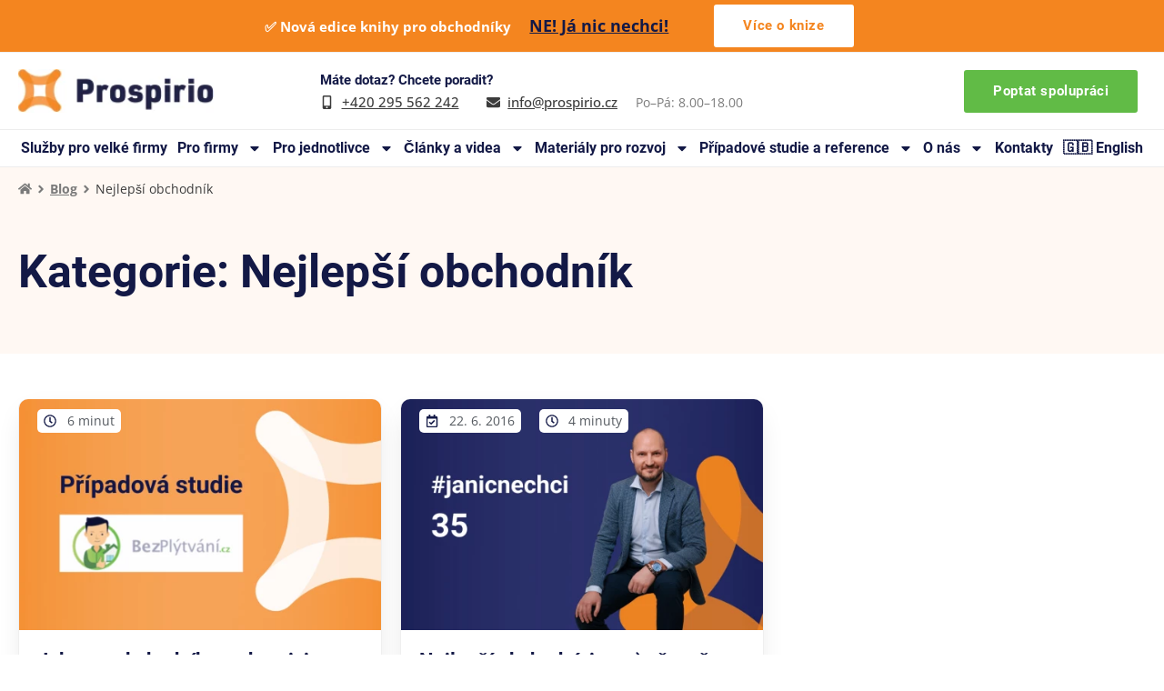

--- FILE ---
content_type: text/html; charset=UTF-8
request_url: https://www.prospirio.cz/tag/nejlepsi-obchodnik
body_size: 87678
content:
<!DOCTYPE html>
<html lang="cs"> <head><meta http-equiv="Content-Type" content="text/html;charset=UTF-8"><script>document.seraph_accel_usbpb=document.createElement;seraph_accel_izrbpb={add:function(b,a=10){void 0===this.a[a]&&(this.a[a]=[]);this.a[a].push(b)},a:{}}</script> <meta name="robots" content="index, follow, max-image-preview:large, max-snippet:-1, max-video-preview:-1"> <meta name="viewport" content="width=device-width, initial-scale=1"> <title>Nejlepší obchodník - Prospirio</title> <link rel="canonical" href="https://www.prospirio.cz/tag/nejlepsi-obchodnik"> <meta property="og:locale" content="cs_CZ"> <meta property="og:type" content="article"> <meta property="og:title" content="Nejlepší obchodník - Prospirio"> <meta property="og:url" content="https://www.prospirio.cz/tag/nejlepsi-obchodnik"> <meta property="og:site_name" content="Prospirio"> <meta property="og:image" content="https://www.prospirio.cz/wp-content/uploads/2023/12/prospirio-og-2.png"> <meta property="og:image:width" content="1440"> <meta property="og:image:height" content="756"> <meta property="og:image:type" content="image/png"> <meta name="twitter:card" content="summary_large_image"> <script type="application/ld+json" class="yoast-schema-graph">{"@context":"https://schema.org","@graph":[{"@type":"CollectionPage","@id":"https://www.prospirio.cz/tag/nejlepsi-obchodnik","url":"https://www.prospirio.cz/tag/nejlepsi-obchodnik","name":"Nejlepší obchodník - Prospirio","isPartOf":{"@id":"https://www.prospirio.cz/#website"},"primaryImageOfPage":{"@id":"https://www.prospirio.cz/tag/nejlepsi-obchodnik#primaryimage"},"image":{"@id":"https://www.prospirio.cz/tag/nejlepsi-obchodnik#primaryimage"},"thumbnailUrl":"https://www.prospirio.cz/wp-content/uploads/2022/01/3-2.png","breadcrumb":{"@id":"https://www.prospirio.cz/tag/nejlepsi-obchodnik#breadcrumb"},"inLanguage":"cs"},{"@type":"ImageObject","inLanguage":"cs","@id":"https://www.prospirio.cz/tag/nejlepsi-obchodnik#primaryimage","url":"https://www.prospirio.cz/wp-content/uploads/2022/01/3-2.png","contentUrl":"https://www.prospirio.cz/wp-content/uploads/2022/01/3-2.png","width":1280,"height":640},{"@type":"BreadcrumbList","@id":"https://www.prospirio.cz/tag/nejlepsi-obchodnik#breadcrumb","itemListElement":[{"@type":"ListItem","position":1,"name":"Domů","item":"https://www.prospirio.cz/"},{"@type":"ListItem","position":2,"name":"Nejlepší obchodník"}]},{"@type":"WebSite","@id":"https://www.prospirio.cz/#website","url":"https://www.prospirio.cz/","name":"Prospirio","description":"Každý může mít lepší obchodní výsledky","publisher":{"@id":"https://www.prospirio.cz/#organization"},"potentialAction":[{"@type":"SearchAction","target":{"@type":"EntryPoint","urlTemplate":"https://www.prospirio.cz/?s={search_term_string}"},"query-input":"required name=search_term_string"}],"inLanguage":"cs"},{"@type":"Organization","@id":"https://www.prospirio.cz/#organization","name":"Prospirio","url":"https://www.prospirio.cz/","logo":{"@type":"ImageObject","inLanguage":"cs","@id":"https://www.prospirio.cz/#/schema/logo/image/","url":"https://www.prospirio.cz/wp-content/uploads/2021/11/Primarni-logo-bile-pozadi-1.png","contentUrl":"https://www.prospirio.cz/wp-content/uploads/2021/11/Primarni-logo-bile-pozadi-1.png","width":180,"height":41,"caption":"Prospirio"},"image":{"@id":"https://www.prospirio.cz/#/schema/logo/image/"}}]}</script> <link rel="alternate" type="application/rss+xml" title="Prospirio » RSS zdroj" href="https://www.prospirio.cz/feed"> <link rel="alternate" type="application/rss+xml" title="Prospirio » RSS komentářů" href="https://www.prospirio.cz/comments/feed"> <link rel="alternate" type="application/rss+xml" title="Prospirio » RSS pro štítek Nejlepší obchodník" href="https://www.prospirio.cz/tag/nejlepsi-obchodnik/feed">                             <link rel="EditURI" type="application/rsd+xml" title="RSD" href="https://www.prospirio.cz/xmlrpc.php?rsd"> <meta name="generator" content="Elementor 3.21.3; features: e_optimized_assets_loading, e_optimized_css_loading, e_font_icon_svg; settings: css_print_method-external, google_font-enabled, font_display-auto">  <script data-service="facebook" data-category="marketing" type="text/plain">
!function(f,b,e,v,n,t,s){if(f.fbq)return;n=f.fbq=function(){n.callMethod?
n.callMethod.apply(n,arguments):n.queue.push(arguments)};if(!f._fbq)f._fbq=n;
n.push=n;n.loaded=!0;n.version='2.0';n.queue=[];t=b.createElement(e);t.async=!0;
t.src=v;s=b.getElementsByTagName(e)[0];s.parentNode.insertBefore(t,s)}(window,
document,'script','https://connect.facebook.net/en_US/fbevents.js?v=next');
</script> <script data-service="facebook" data-category="marketing" type="text/plain">
        var url = window.location.origin + '?ob=open-bridge';
        fbq('set', 'openbridge', '767057277087297', url);
      </script> <script data-service="facebook" data-category="marketing" type="text/plain">fbq('init', '767057277087297', {}, {
    "agent": "wordpress-6.5.7-3.0.16"
})</script><script data-service="facebook" data-category="marketing" type="text/plain">
    fbq('track', 'PageView', []);
  </script> <noscript> <div class="cmplz-placeholder-parent"><img class="cmplz-placeholder-element cmplz-image" data-category="marketing" data-service="general" data-src-cmplz="https://www.facebook.com/tr?id=767057277087297&amp;ev=PageView&amp;noscript=1" height="1" width="1" style="display:none" alt="fbpx" src="https://www.prospirio.cz/wp-content/plugins/complianz-gdpr-premium/assets/images/placeholders/default-minimal.jpg"></div> </noscript> <link rel="icon" href="https://www.prospirio.cz/wp-content/uploads/2021/11/Favicon_kp-150x150.jpg" sizes="32x32"> <link rel="icon" href="https://www.prospirio.cz/wp-content/uploads/2021/11/Favicon_kp-300x300.jpg" sizes="192x192"> <link rel="apple-touch-icon" href="https://www.prospirio.cz/wp-content/uploads/2021/11/Favicon_kp-300x300.jpg"> <meta name="msapplication-TileImage" content="https://www.prospirio.cz/wp-content/uploads/2021/11/Favicon_kp-300x300.jpg">  <noscript><style>.lzl{display:none!important;}</style></noscript><style>img.lzl,img.lzl-ing{opacity:0.01;}img.lzl-ed{transition:opacity .25s ease-in-out;}</style><style id="wp-block-library-css-crit" media="all">@charset "UTF-8";.wp-block-avatar,.wp-block-avatar img{box-sizing:border-box}.wp-block-button[style*=text-decoration] .wp-block-button__link{text-decoration:inherit}.wp-block-button .wp-block-button__link:where([style*=border-top-color]){border-top-width:medium}.wp-block-button .wp-block-button__link:where([style*=border-right-color]){border-right-width:medium}.wp-block-button .wp-block-button__link:where([style*=border-bottom-color]){border-bottom-width:medium}.wp-block-button .wp-block-button__link:where([style*=border-left-color]){border-left-width:medium}.wp-block-button .wp-block-button__link:where([style*=border-style]){border-width:initial}.wp-block-button .wp-block-button__link:where([style*=border-top-style]){border-top-width:medium}.wp-block-button .wp-block-button__link:where([style*=border-right-style]){border-right-width:medium}.wp-block-button .wp-block-button__link:where([style*=border-bottom-style]){border-bottom-width:medium}.wp-block-button .wp-block-button__link:where([style*=border-left-style]){border-left-width:medium}.wp-block-buttons[style*=text-decoration] .wp-block-button,.wp-block-buttons[style*=text-decoration] .wp-block-button__link{text-decoration:inherit}@media (min-width:782px){.wp-block-columns:not(.is-not-stacked-on-mobile)>.wp-block-column[style*=flex-basis]{flex-grow:0}}.wp-block-columns.is-not-stacked-on-mobile>.wp-block-column[style*=flex-basis]{flex-grow:0}.blocks-gallery-grid:not(.has-nested-images) .blocks-gallery-image img,.blocks-gallery-grid:not(.has-nested-images) .blocks-gallery-item img,.wp-block-gallery:not(.has-nested-images) .blocks-gallery-image img,.wp-block-gallery:not(.has-nested-images) .blocks-gallery-item img{display:block;height:auto;max-width:100%;width:auto}.blocks-gallery-grid:not(.has-nested-images) .blocks-gallery-image figcaption img,.blocks-gallery-grid:not(.has-nested-images) .blocks-gallery-item figcaption img,.wp-block-gallery:not(.has-nested-images) .blocks-gallery-image figcaption img,.wp-block-gallery:not(.has-nested-images) .blocks-gallery-item figcaption img{display:inline}.blocks-gallery-grid:not(.has-nested-images).is-cropped .blocks-gallery-image a,.blocks-gallery-grid:not(.has-nested-images).is-cropped .blocks-gallery-image img,.blocks-gallery-grid:not(.has-nested-images).is-cropped .blocks-gallery-item a,.blocks-gallery-grid:not(.has-nested-images).is-cropped .blocks-gallery-item img,.wp-block-gallery:not(.has-nested-images).is-cropped .blocks-gallery-image a,.wp-block-gallery:not(.has-nested-images).is-cropped .blocks-gallery-image img,.wp-block-gallery:not(.has-nested-images).is-cropped .blocks-gallery-item a,.wp-block-gallery:not(.has-nested-images).is-cropped .blocks-gallery-item img{flex:1;height:100%;object-fit:cover;width:100%}.wp-block-gallery.has-nested-images figure.wp-block-image>a,.wp-block-gallery.has-nested-images figure.wp-block-image>div{flex-direction:column;flex-grow:1;margin:0}.wp-block-gallery.has-nested-images figure.wp-block-image img{display:block;height:auto;max-width:100%!important;width:auto}.wp-block-gallery.has-nested-images figure.wp-block-image figcaption img{display:inline}.wp-block-gallery.has-nested-images figure.wp-block-image.has-custom-border img{box-sizing:border-box}.wp-block-gallery.has-nested-images figure.wp-block-image.has-custom-border>a,.wp-block-gallery.has-nested-images figure.wp-block-image.has-custom-border>div,.wp-block-gallery.has-nested-images figure.wp-block-image.is-style-rounded>a,.wp-block-gallery.has-nested-images figure.wp-block-image.is-style-rounded>div{flex:1 1 auto}.wp-block-gallery.has-nested-images.is-cropped figure.wp-block-image:not(#individual-image)>a,.wp-block-gallery.has-nested-images.is-cropped figure.wp-block-image:not(#individual-image)>div:not(.components-drop-zone){display:flex}.wp-block-gallery.has-nested-images.is-cropped figure.wp-block-image:not(#individual-image) a,.wp-block-gallery.has-nested-images.is-cropped figure.wp-block-image:not(#individual-image) img{flex:1 0 0%;height:100%;object-fit:cover;width:100%}h1.has-text-align-left[style*=writing-mode]:where([style*=vertical-lr]),h1.has-text-align-right[style*=writing-mode]:where([style*=vertical-rl]),h2.has-text-align-left[style*=writing-mode]:where([style*=vertical-lr]),h2.has-text-align-right[style*=writing-mode]:where([style*=vertical-rl]),h3.has-text-align-left[style*=writing-mode]:where([style*=vertical-lr]),h3.has-text-align-right[style*=writing-mode]:where([style*=vertical-rl]),h4.has-text-align-left[style*=writing-mode]:where([style*=vertical-lr]),h4.has-text-align-right[style*=writing-mode]:where([style*=vertical-rl]),h5.has-text-align-left[style*=writing-mode]:where([style*=vertical-lr]),h5.has-text-align-right[style*=writing-mode]:where([style*=vertical-rl]),h6.has-text-align-left[style*=writing-mode]:where([style*=vertical-lr]),h6.has-text-align-right[style*=writing-mode]:where([style*=vertical-rl]){rotate:180deg}.wp-block-image img{box-sizing:border-box;height:auto;max-width:100%;vertical-align:bottom}.wp-block-image[style*=border-radius] img,.wp-block-image[style*=border-radius]>a{border-radius:inherit}.wp-block-image.has-custom-border img{box-sizing:border-box}.wp-block-image.alignfull img,.wp-block-image.alignwide img{height:auto;width:100%}.wp-block-image .is-style-rounded img,.wp-block-image.is-style-circle-mask img,.wp-block-image.is-style-rounded img{border-radius:9999px}@supports ((-webkit-mask-image:none) or (mask-image:none)) or (-webkit-mask-image:none){.wp-block-image.is-style-circle-mask img{border-radius:0;-webkit-mask-image:url('data:image/svg+xml;utf8,<svg viewBox="0 0 100 100" xmlns="http://www.w3.org/2000/svg"><circle cx="50" cy="50" r="50"/></svg>');mask-image:url('data:image/svg+xml;utf8,<svg viewBox="0 0 100 100" xmlns="http://www.w3.org/2000/svg"><circle cx="50" cy="50" r="50"/></svg>');mask-mode:alpha;-webkit-mask-position:center;mask-position:center;-webkit-mask-repeat:no-repeat;mask-repeat:no-repeat;-webkit-mask-size:contain;mask-size:contain}}.wp-block-image :where([style*=border-top-color]){border-top-style:solid}.wp-block-image :where([style*=border-right-color]){border-right-style:solid}.wp-block-image :where([style*=border-bottom-color]){border-bottom-style:solid}.wp-block-image :where([style*=border-left-color]){border-left-style:solid}.wp-block-image :where([style*=border-width]){border-style:solid}.wp-block-image :where([style*=border-top-width]){border-top-style:solid}.wp-block-image :where([style*=border-right-width]){border-right-style:solid}.wp-block-image :where([style*=border-bottom-width]){border-bottom-style:solid}.wp-block-image :where([style*=border-left-width]){border-left-style:solid}.wp-lightbox-container img{cursor:zoom-in}.wp-lightbox-container img:hover+button{opacity:1}.wp-lightbox-overlay .wp-block-image img{height:var(--wp--lightbox-image-height);min-height:var(--wp--lightbox-image-height);min-width:var(--wp--lightbox-image-width);width:var(--wp--lightbox-image-width)}.wp-lightbox-overlay.active img{animation:turn-on-visibility .35s both}.wp-lightbox-overlay.show-closing-animation:not(.active) img{animation:turn-off-visibility .25s both}@media (prefers-reduced-motion:no-preference){.wp-lightbox-overlay.zoom.active .lightbox-image-container img{animation:none}.wp-lightbox-overlay.zoom.show-closing-animation:not(.active) .lightbox-image-container img{animation:none}}@keyframes turn-on-visibility{0%{opacity:0}to{opacity:1}}@keyframes turn-off-visibility{0%{opacity:1;visibility:visible}99%{opacity:0;visibility:visible}to{opacity:0;visibility:hidden}}@keyframes lightbox-zoom-in{0%{transform:translate(calc(( -100vw + var(--wp--lightbox-scrollbar-width) ) / 2 + var(--wp--lightbox-initial-left-position)),calc(-50vh + var(--wp--lightbox-initial-top-position))) scale(var(--wp--lightbox-scale))}to{transform:translate(-50%,-50%) scale(1)}}@keyframes lightbox-zoom-out{0%{transform:translate(-50%,-50%) scale(1);visibility:visible}99%{visibility:visible}to{transform:translate(calc(( -100vw + var(--wp--lightbox-scrollbar-width) ) / 2 + var(--wp--lightbox-initial-left-position)),calc(-50vh + var(--wp--lightbox-initial-top-position))) scale(var(--wp--lightbox-scale));visibility:hidden}}:where(.wp-block-latest-comments:not([style*=line-height] .wp-block-latest-comments__comment)){line-height:1.1}:where(.wp-block-latest-comments:not([style*=line-height] .wp-block-latest-comments__comment-excerpt p)){line-height:1.8}.has-dates :where(.wp-block-latest-comments:not([style*=line-height])),.has-excerpts :where(.wp-block-latest-comments:not([style*=line-height])){line-height:1.5}.wp-block-latest-comments[class*=-font-size] a,.wp-block-latest-comments[style*=font-size] a{font-size:inherit}.wp-block-latest-posts__featured-image img{height:auto;max-width:100%;width:auto}ol,ul{box-sizing:border-box}.wp-block-media-text__media img,.wp-block-media-text__media video{height:auto;max-width:unset;vertical-align:middle;width:100%}.wp-block-media-text.is-image-fill .wp-block-media-text__media img{height:1px;margin:-1px;overflow:hidden;padding:0;position:absolute;width:1px;clip:rect(0,0,0,0);border:0}@keyframes overlay-menu__fade-in-animation{0%{opacity:0;transform:translateY(.5em)}to{opacity:1;transform:translateY(0)}}p.has-text-align-left[style*="writing-mode:vertical-lr"],p.has-text-align-right[style*="writing-mode:vertical-rl"]{rotate:180deg}.wp-block-post-comments-form[style*=font-weight] :where(.comment-reply-title){font-weight:inherit}.wp-block-post-comments-form[style*=font-family] :where(.comment-reply-title){font-family:inherit}.wp-block-post-comments-form[class*=-font-size] :where(.comment-reply-title),.wp-block-post-comments-form[style*=font-size] :where(.comment-reply-title){font-size:inherit}.wp-block-post-comments-form[style*=line-height] :where(.comment-reply-title){line-height:inherit}.wp-block-post-comments-form[style*=font-style] :where(.comment-reply-title){font-style:inherit}.wp-block-post-comments-form[style*=letter-spacing] :where(.comment-reply-title){letter-spacing:inherit}.wp-block-post-featured-image img{box-sizing:border-box;height:auto;max-width:100%;vertical-align:bottom;width:100%}.wp-block-post-featured-image.alignfull img,.wp-block-post-featured-image.alignwide img{width:100%}.wp-block-post-navigation-link.has-text-align-left[style*="writing-mode: vertical-lr"],.wp-block-post-navigation-link.has-text-align-right[style*="writing-mode: vertical-rl"]{rotate:180deg}.wp-block-read-more:where(:not([style*=text-decoration])){text-decoration:none}.wp-block-read-more:where(:not([style*=text-decoration])):active,.wp-block-read-more:where(:not([style*=text-decoration])):focus{text-decoration:none}.wp-block-site-logo.is-default-size img{height:auto;width:120px}.wp-block-site-logo img{height:auto;max-width:100%}.wp-block-site-logo a,.wp-block-site-logo img{border-radius:inherit}.wp-block-table table[style*=border-top-color] tr:first-child,.wp-block-table table[style*=border-top-color] tr:first-child td,.wp-block-table table[style*=border-top-color] tr:first-child th,.wp-block-table table[style*=border-top-color]>*,.wp-block-table table[style*=border-top-color]>* td,.wp-block-table table[style*=border-top-color]>* th{border-top-color:inherit}.wp-block-table table[style*=border-top-color] tr:not(:first-child){border-top-color:initial}.wp-block-table table[style*=border-right-color] td:last-child,.wp-block-table table[style*=border-right-color] th,.wp-block-table table[style*=border-right-color] tr,.wp-block-table table[style*=border-right-color]>*{border-right-color:inherit}.wp-block-table table[style*=border-bottom-color] tr:last-child,.wp-block-table table[style*=border-bottom-color] tr:last-child td,.wp-block-table table[style*=border-bottom-color] tr:last-child th,.wp-block-table table[style*=border-bottom-color]>*,.wp-block-table table[style*=border-bottom-color]>* td,.wp-block-table table[style*=border-bottom-color]>* th{border-bottom-color:inherit}.wp-block-table table[style*=border-bottom-color] tr:not(:last-child){border-bottom-color:initial}.wp-block-table table[style*=border-left-color] td:first-child,.wp-block-table table[style*=border-left-color] th,.wp-block-table table[style*=border-left-color] tr,.wp-block-table table[style*=border-left-color]>*{border-left-color:inherit}.wp-block-table table[style*=border-style] td,.wp-block-table table[style*=border-style] th,.wp-block-table table[style*=border-style] tr,.wp-block-table table[style*=border-style]>*{border-style:inherit}.wp-block-table table[style*=border-width] td,.wp-block-table table[style*=border-width] th,.wp-block-table table[style*=border-width] tr,.wp-block-table table[style*=border-width]>*{border-style:inherit;border-width:inherit}:root{--wp--preset--font-size--normal:16px;--wp--preset--font-size--huge:42px}.screen-reader-text{border:0;clip:rect(1px,1px,1px,1px);-webkit-clip-path:inset(50%);clip-path:inset(50%);height:1px;margin:-1px;overflow:hidden;padding:0;position:absolute;width:1px;word-wrap:normal!important}.screen-reader-text:focus{background-color:#ddd;clip:auto!important;-webkit-clip-path:none;clip-path:none;color:#444;display:block;font-size:1em;height:auto;left:5px;line-height:normal;padding:15px 23px 14px;text-decoration:none;top:5px;width:auto;z-index:100000}html :where([style*=border-top-color]){border-top-style:solid}html :where([style*=border-right-color]){border-right-style:solid}html :where([style*=border-bottom-color]){border-bottom-style:solid}html :where([style*=border-left-color]){border-left-style:solid}html :where([style*=border-width]){border-style:solid}html :where([style*=border-top-width]){border-top-style:solid}html :where([style*=border-right-width]){border-right-style:solid}html :where([style*=border-bottom-width]){border-bottom-style:solid}html :where([style*=border-left-width]){border-left-style:solid}html :where(img[class*=wp-image-]){height:auto;max-width:100%}</style><link rel="stylesheet/lzl-nc" id="wp-block-library-css" href="https://www.prospirio.cz/wp-content/cache/seraphinite-accelerator/s/m/d/css/b47b1dde4df118cf57dc242263ee0ded.184e1.css" media="all"><noscript lzl=""><link rel="stylesheet" href="https://www.prospirio.cz/wp-content/cache/seraphinite-accelerator/s/m/d/css/b47b1dde4df118cf57dc242263ee0ded.184e1.css" media="all"></noscript><style id="jet-engine-frontend-css-crit" media="all">.jet-listing .slick-slide img,.jet-listing-dynamic-field__content .slick-slide img{display:block}.jet-listing .slick-slide.slick-loading img,.jet-listing-dynamic-field__content .slick-slide.slick-loading img{display:none}.jet-listing .slick-slide.dragging img,.jet-listing-dynamic-field__content .slick-slide.dragging img{pointer-events:none}.jet-listing-dynamic-field{display:-webkit-box;display:-ms-flexbox;display:flex;-webkit-box-align:center;-ms-flex-align:center;align-items:center}.jet-listing-dynamic-field__content{display:block;max-width:100%}.jet-listing-dynamic-field__inline-wrap{display:-webkit-inline-box;display:-ms-inline-flexbox;display:inline-flex;-webkit-box-align:center;-ms-flex-align:center;align-items:center;max-width:100%}.jet-engine-gallery-grid__item img{-o-object-fit:cover;object-fit:cover;width:100%;height:100%;display:block}.jet-engine-gallery-slider__item-wrap img{display:block;width:100%;height:auto}.jet-listing-dynamic-image img{display:block}.jet-listing-dynamic-image img.wp-post-image{width:auto;max-height:none}.jet-listing-grid[data-lazy-load]{min-height:1px}.jet-listing-grid__items{display:-webkit-box;display:-ms-flexbox;display:flex;-ms-flex-wrap:wrap;flex-wrap:wrap;margin:0 -10px;width:calc(100% + 20px)}.jet-listing-grid__items.grid-col-desk-1{--columns:1}.jet-listing-grid__items.grid-col-desk-2{--columns:2}.jet-listing-grid__items.grid-col-desk-3{--columns:3}.jet-listing-grid__items.grid-col-desk-4{--columns:4}.jet-listing-grid__items.grid-col-desk-5{--columns:5}.jet-listing-grid__items.grid-col-desk-6{--columns:6}.jet-listing-grid__items.grid-col-desk-7{--columns:7}.jet-listing-grid__items.grid-col-desk-8{--columns:8}.jet-listing-grid__items.grid-col-desk-9{--columns:9}.jet-listing-grid__items.grid-col-desk-10{--columns:10}@media (max-width:1024px){.jet-listing-grid__items.grid-col-tablet-1{--columns:1}.jet-listing-grid__items.grid-col-tablet-2{--columns:2}.jet-listing-grid__items.grid-col-tablet-3{--columns:3}.jet-listing-grid__items.grid-col-tablet-4{--columns:4}.jet-listing-grid__items.grid-col-tablet-5{--columns:5}.jet-listing-grid__items.grid-col-tablet-6{--columns:6}.jet-listing-grid__items.grid-col-tablet-7{--columns:7}.jet-listing-grid__items.grid-col-tablet-8{--columns:8}.jet-listing-grid__items.grid-col-tablet-9{--columns:9}.jet-listing-grid__items.grid-col-tablet-10{--columns:10}}@media (max-width:767px){.jet-listing-grid__items.grid-col-mobile-1{--columns:1}.jet-listing-grid__items.grid-col-mobile-2{--columns:2}.jet-listing-grid__items.grid-col-mobile-3{--columns:3}.jet-listing-grid__items.grid-col-mobile-4{--columns:4}.jet-listing-grid__items.grid-col-mobile-5{--columns:5}.jet-listing-grid__items.grid-col-mobile-6{--columns:6}.jet-listing-grid__items.grid-col-mobile-7{--columns:7}.jet-listing-grid__items.grid-col-mobile-8{--columns:8}.jet-listing-grid__items.grid-col-mobile-9{--columns:9}.jet-listing-grid__items.grid-col-mobile-10{--columns:10}}.jet-listing-grid__item{padding:10px;-webkit-box-sizing:border-box;box-sizing:border-box}.jet-listing-grid__items>.jet-listing-grid__item{max-width:calc(100% / var(--columns));-webkit-box-flex:0;-ms-flex:0 0 calc(100% / var(--columns));flex:0 0 calc(100% / var(--columns))}.jet-listing-grid__item[class*=colspan-2-]{max-width:min(200% / var(--columns),100%)!important;-webkit-box-flex:0!important;-ms-flex:0 0 min(200% / var(--columns),100%)!important;flex:0 0 min(200% / var(--columns),100%)!important}.jet-listing-grid__item[class*=colspan-3-]{max-width:min(300% / var(--columns),100%)!important;-webkit-box-flex:0!important;-ms-flex:0 0 min(300% / var(--columns),100%)!important;flex:0 0 min(300% / var(--columns),100%)!important}.jet-listing-grid__item[class*=colspan-4-]{max-width:min(400% / var(--columns),100%)!important;-webkit-box-flex:0!important;-ms-flex:0 0 min(400% / var(--columns),100%)!important;flex:0 0 min(400% / var(--columns),100%)!important}.jet-listing-grid__item[class*=colspan-5-]{max-width:min(500% / var(--columns),100%)!important;-webkit-box-flex:0!important;-ms-flex:0 0 min(500% / var(--columns),100%)!important;flex:0 0 min(500% / var(--columns),100%)!important}.jet-listing-grid__item[class*=colspan-6-]{max-width:min(600% / var(--columns),100%)!important;-webkit-box-flex:0!important;-ms-flex:0 0 min(600% / var(--columns),100%)!important;flex:0 0 min(600% / var(--columns),100%)!important}.elementor-widget.elementor-widget-jet-listing-grid{max-width:100%;-ms-flex-preferred-size:100%;flex-basis:100%}.jet-listing-grid__items.jet-equal-columns__wrapper .slick-slide img{-o-object-fit:cover;object-fit:cover;-webkit-box-flex:1;-ms-flex-positive:1;flex-grow:1}@-webkit-keyframes jet-engine-spin{0%{-webkit-transform:rotate(0deg);transform:rotate(0deg)}100%{-webkit-transform:rotate(359deg);transform:rotate(359deg)}}@keyframes jet-engine-spin{0%{-webkit-transform:rotate(0deg);transform:rotate(0deg)}100%{-webkit-transform:rotate(359deg);transform:rotate(359deg)}}div.brxe-jet-engine-listing-grid{width:100%}div.brxe-jet-engine-listing-grid>div.jet-listing-grid{width:100%}.jet-engine-file-upload__file img{display:block;width:100%;height:100%!important;padding:0;margin:0;-o-object-fit:cover;object-fit:cover;-o-object-position:center center;object-position:center center}.jet-map-marker.is-svg-icon img{width:1em;height:auto}.leaflet-marker-icon .jet-map-marker.is-svg-icon img{width:100%;height:auto}.jet-map-listing .jet-map-box img{max-width:100%}.jet-map-listing .gm-svpc img{max-width:none}@-webkit-keyframes jet-engine-map-spin{0%{-webkit-transform:rotate(0deg);transform:rotate(0deg)}100%{-webkit-transform:rotate(359deg);transform:rotate(359deg)}}@keyframes jet-engine-map-spin{0%{-webkit-transform:rotate(0deg);transform:rotate(0deg)}100%{-webkit-transform:rotate(359deg);transform:rotate(359deg)}}</style><link rel="stylesheet/lzl-nc" id="jet-engine-frontend-css" href="https://www.prospirio.cz/wp-content/cache/seraphinite-accelerator/s/m/d/css/548c5440cadf4b7fc862c7c0143009f4.ddda.css" media="all"><noscript lzl=""><link rel="stylesheet" href="https://www.prospirio.cz/wp-content/cache/seraphinite-accelerator/s/m/d/css/548c5440cadf4b7fc862c7c0143009f4.ddda.css" media="all"></noscript><style id="classic-theme-styles-inline-css"></style><link id="classic-theme-styles-inline-css-nonCrit" rel="stylesheet/lzl-nc" href="/wp-content/cache/seraphinite-accelerator/s/m/d/css/20b431ab6ecd62bdb35135b32eb9456a.100.css"><noscript lzl=""><link rel="stylesheet" href="/wp-content/cache/seraphinite-accelerator/s/m/d/css/20b431ab6ecd62bdb35135b32eb9456a.100.css"></noscript><style id="global-styles-inline-css">body{--wp--preset--color--black:#000;--wp--preset--color--cyan-bluish-gray:#abb8c3;--wp--preset--color--white:#fff;--wp--preset--color--pale-pink:#f78da7;--wp--preset--color--vivid-red:#cf2e2e;--wp--preset--color--luminous-vivid-orange:#ff6900;--wp--preset--color--luminous-vivid-amber:#fcb900;--wp--preset--color--light-green-cyan:#7bdcb5;--wp--preset--color--vivid-green-cyan:#00d084;--wp--preset--color--pale-cyan-blue:#8ed1fc;--wp--preset--color--vivid-cyan-blue:#0693e3;--wp--preset--color--vivid-purple:#9b51e0;--wp--preset--color--contrast:var(--contrast);--wp--preset--color--contrast-2:var(--contrast-2);--wp--preset--color--contrast-3:var(--contrast-3);--wp--preset--color--base:var(--base);--wp--preset--color--base-2:var(--base-2);--wp--preset--color--base-3:var(--base-3);--wp--preset--color--accent:var(--accent);--wp--preset--gradient--vivid-cyan-blue-to-vivid-purple:linear-gradient(135deg,rgba(6,147,227,1) 0%,#9b51e0 100%);--wp--preset--gradient--light-green-cyan-to-vivid-green-cyan:linear-gradient(135deg,#7adcb4 0%,#00d082 100%);--wp--preset--gradient--luminous-vivid-amber-to-luminous-vivid-orange:linear-gradient(135deg,rgba(252,185,0,1) 0%,rgba(255,105,0,1) 100%);--wp--preset--gradient--luminous-vivid-orange-to-vivid-red:linear-gradient(135deg,rgba(255,105,0,1) 0%,#cf2e2e 100%);--wp--preset--gradient--very-light-gray-to-cyan-bluish-gray:linear-gradient(135deg,#eee 0%,#a9b8c3 100%);--wp--preset--gradient--cool-to-warm-spectrum:linear-gradient(135deg,#4aeadc 0%,#9778d1 20%,#cf2aba 40%,#ee2c82 60%,#fb6962 80%,#fef84c 100%);--wp--preset--gradient--blush-light-purple:linear-gradient(135deg,#ffceec 0%,#9896f0 100%);--wp--preset--gradient--blush-bordeaux:linear-gradient(135deg,#fecda5 0%,#fe2d2d 50%,#6b003e 100%);--wp--preset--gradient--luminous-dusk:linear-gradient(135deg,#ffcb70 0%,#c751c0 50%,#4158d0 100%);--wp--preset--gradient--pale-ocean:linear-gradient(135deg,#fff5cb 0%,#b6e3d4 50%,#33a7b5 100%);--wp--preset--gradient--electric-grass:linear-gradient(135deg,#caf880 0%,#71ce7e 100%);--wp--preset--gradient--midnight:linear-gradient(135deg,#020381 0%,#2874fc 100%);--wp--preset--font-size--small:13px;--wp--preset--font-size--medium:20px;--wp--preset--font-size--large:36px;--wp--preset--font-size--x-large:42px;--wp--preset--spacing--20:.44rem;--wp--preset--spacing--30:.67rem;--wp--preset--spacing--40:1rem;--wp--preset--spacing--50:1.5rem;--wp--preset--spacing--60:2.25rem;--wp--preset--spacing--70:3.38rem;--wp--preset--spacing--80:5.06rem;--wp--preset--shadow--natural:6px 6px 9px rgba(0,0,0,.2);--wp--preset--shadow--deep:12px 12px 50px rgba(0,0,0,.4);--wp--preset--shadow--sharp:6px 6px 0px rgba(0,0,0,.2);--wp--preset--shadow--outlined:6px 6px 0px -3px rgba(255,255,255,1),6px 6px rgba(0,0,0,1);--wp--preset--shadow--crisp:6px 6px 0px rgba(0,0,0,1)}</style><link id="global-styles-inline-css-nonCrit" rel="stylesheet/lzl-nc" href="/wp-content/cache/seraphinite-accelerator/s/m/d/css/ea1239e62d7d50cc94a55838b79791a5.1746.css"><noscript lzl=""><link rel="stylesheet" href="/wp-content/cache/seraphinite-accelerator/s/m/d/css/ea1239e62d7d50cc94a55838b79791a5.1746.css"></noscript><style id="cmplz-general-css-crit" media="all">.cmplz-placeholder-parent{height:inherit}.cmplz-blocked-content-container div div{display:none}.cmplz-wp-video .cmplz-placeholder-element{width:100%;height:inherit}@keyframes cmplz-fadein{from{opacity:0}to{opacity:1}}</style><link rel="stylesheet/lzl-nc" id="cmplz-general-css" href="https://www.prospirio.cz/wp-content/cache/seraphinite-accelerator/s/m/d/css/09dc0a4db1453b61516e3944898f17de.9fb.css" media="all"><noscript lzl=""><link rel="stylesheet" href="https://www.prospirio.cz/wp-content/cache/seraphinite-accelerator/s/m/d/css/09dc0a4db1453b61516e3944898f17de.9fb.css" media="all"></noscript><style id="generate-style-css-crit" media="all">blockquote,body,dd,dl,dt,fieldset,figure,h1,h2,h3,h4,h5,h6,hr,html,iframe,legend,li,ol,p,pre,textarea,ul{margin:0;padding:0;border:0}html{font-family:sans-serif;-webkit-text-size-adjust:100%;-ms-text-size-adjust:100%;-webkit-font-smoothing:antialiased;-moz-osx-font-smoothing:grayscale}html{box-sizing:border-box}*,::after,::before{box-sizing:inherit}button,input,optgroup,select,textarea{font-family:inherit;font-size:100%;margin:0}[type=search]{-webkit-appearance:textfield;outline-offset:-2px}[type=search]::-webkit-search-decoration{-webkit-appearance:none}::-moz-focus-inner{border-style:none;padding:0}:-moz-focusring{outline:1px dotted ButtonText}body,button,input,select,textarea{font-family:-apple-system,system-ui,BlinkMacSystemFont,"Segoe UI",Helvetica,Arial,sans-serif,"Apple Color Emoji","Segoe UI Emoji","Segoe UI Symbol";font-weight:400;text-transform:none;font-size:17px;line-height:1.5}p{margin-bottom:1.5em}h1,h2,h3,h4,h5,h6{font-family:inherit;font-size:100%;font-style:inherit;font-weight:inherit}h1{font-size:42px;margin-bottom:20px;line-height:1.2em;font-weight:400;text-transform:none}h2{font-size:35px;margin-bottom:20px;line-height:1.2em;font-weight:400;text-transform:none}h3{font-size:29px;margin-bottom:20px;line-height:1.2em;font-weight:400;text-transform:none}ol,ul{margin:0 0 1.5em 3em}ul{list-style:disc}li>ol,li>ul{margin-bottom:0;margin-left:1.5em}b,strong{font-weight:700}img{height:auto;max-width:100%}button,input[type=button],input[type=reset],input[type=submit]{background:#55555e;color:#fff;border:1px solid transparent;cursor:pointer;-webkit-appearance:button;padding:10px 20px}input[type=email],input[type=number],input[type=password],input[type=search],input[type=tel],input[type=text],input[type=url],select,textarea{border:1px solid;border-radius:0;padding:10px 15px;max-width:100%}a,button,input{transition:color .1s ease-in-out,background-color .1s ease-in-out}a{text-decoration:none}.size-auto,.size-full,.size-large,.size-medium,.size-thumbnail{max-width:100%;height:auto}.screen-reader-text{border:0;clip:rect(1px,1px,1px,1px);-webkit-clip-path:inset(50%);clip-path:inset(50%);height:1px;margin:-1px;overflow:hidden;padding:0;position:absolute!important;width:1px;word-wrap:normal!important}.screen-reader-text:focus{background-color:#f1f1f1;border-radius:3px;box-shadow:0 0 2px 2px rgba(0,0,0,.6);clip:auto!important;-webkit-clip-path:none;clip-path:none;color:#21759b;display:block;font-size:.875rem;font-weight:700;height:auto;left:5px;line-height:normal;padding:15px 23px 14px;text-decoration:none;top:5px;width:auto;z-index:100000}.entry-header,.site-content{word-wrap:break-word}.wp-caption img[class*=wp-image-]{display:block;margin:0 auto;max-width:100%}.wp-caption img{position:relative;vertical-align:bottom}.gallery-item img{vertical-align:bottom}.site-content{display:flex}.grid-container{margin-left:auto;margin-right:auto;max-width:1200px}.full-width-content .container.grid-container{max-width:100%}.container.grid-container{width:auto}@media (max-width:768px){a,body,button,input,select,textarea{transition:all 0s ease-in-out}.site-content{flex-direction:column}}</style><link rel="stylesheet/lzl-nc" id="generate-style-css" href="https://www.prospirio.cz/wp-content/cache/seraphinite-accelerator/s/m/d/css/dc555d44fe498428eb749de981a21e8c.4044.css" media="all"><noscript lzl=""><link rel="stylesheet" href="https://www.prospirio.cz/wp-content/cache/seraphinite-accelerator/s/m/d/css/dc555d44fe498428eb749de981a21e8c.4044.css" media="all"></noscript><style id="generate-style-inline-css">body{background-color:var(--base-2);color:var(--contrast)}a{color:var(--accent)}a{text-decoration:underline}a:hover,a:focus,a:active{color:var(--contrast)}:root{--contrast:#222;--contrast-2:#575760;--contrast-3:#b2b2be;--base:#f0f0f0;--base-2:#f7f8f9;--base-3:#fff;--accent:#1e73be}input[type=text],input[type=email],input[type=url],input[type=password],input[type=search],input[type=tel],input[type=number],textarea,select{color:var(--contrast);background-color:var(--base-2);border-color:var(--base)}input[type=text]:focus,input[type=email]:focus,input[type=url]:focus,input[type=password]:focus,input[type=search]:focus,input[type=tel]:focus,input[type=number]:focus,textarea:focus,select:focus{color:var(--contrast);background-color:var(--base-2);border-color:var(--contrast-3)}button,html input[type=button],input[type=reset],input[type=submit],a.button,a.wp-block-button__link:not(.has-background){color:#fff;background-color:#55555e}button:hover,html input[type=button]:hover,input[type=reset]:hover,input[type=submit]:hover,a.button:hover,button:focus,html input[type=button]:focus,input[type=reset]:focus,input[type=submit]:focus,a.button:focus,a.wp-block-button__link:not(.has-background):active,a.wp-block-button__link:not(.has-background):focus,a.wp-block-button__link:not(.has-background):hover{color:#fff;background-color:#3f4047}:root{--gp-search-modal-bg-color:var(--base-3);--gp-search-modal-text-color:var(--contrast);--gp-search-modal-overlay-bg-color:rgba(0,0,0,.2)}.elementor-template-full-width .site-content{display:block}</style><link id="generate-style-inline-css-nonCrit" rel="stylesheet/lzl-nc" href="/wp-content/cache/seraphinite-accelerator/s/m/d/css/1825a79970474f8c46ce200753c50e9b.1437.css"><noscript lzl=""><link rel="stylesheet" href="/wp-content/cache/seraphinite-accelerator/s/m/d/css/1825a79970474f8c46ce200753c50e9b.1437.css"></noscript><style id="font-awesome-all-css-crit" media="all">@-webkit-keyframes fa-spin{0%{-webkit-transform:rotate(0deg);transform:rotate(0deg)}to{-webkit-transform:rotate(1turn);transform:rotate(1turn)}}@keyframes fa-spin{0%{-webkit-transform:rotate(0deg);transform:rotate(0deg)}to{-webkit-transform:rotate(1turn);transform:rotate(1turn)}}.fa-times:before{content:""}</style><link rel="stylesheet/lzl-nc" id="font-awesome-all-css" href="https://www.prospirio.cz/wp-content/cache/seraphinite-accelerator/s/m/d/css/8e14986518deceb5add1f5731f5f6580.cd69.css" media="all"><noscript lzl=""><link rel="stylesheet" href="https://www.prospirio.cz/wp-content/cache/seraphinite-accelerator/s/m/d/css/8e14986518deceb5add1f5731f5f6580.cd69.css" media="all"></noscript><link rel="stylesheet/lzl-nc" id="font-awesome-v4-shims-css" href="https://www.prospirio.cz/wp-content/cache/seraphinite-accelerator/s/m/d/css/fb2b3abf0b2df0f862e05a4e370c3d84.658a.css" media="all"><noscript lzl=""><link rel="stylesheet" href="https://www.prospirio.cz/wp-content/cache/seraphinite-accelerator/s/m/d/css/fb2b3abf0b2df0f862e05a4e370c3d84.658a.css" media="all"></noscript><link rel="stylesheet/lzl-nc" id="jet-menu-public-styles-css" href="https://www.prospirio.cz/wp-content/cache/seraphinite-accelerator/s/m/d/css/618aab440f5964cac63cfdbf1c1c8448.14a42.css" media="all"><noscript lzl=""><link rel="stylesheet" href="https://www.prospirio.cz/wp-content/cache/seraphinite-accelerator/s/m/d/css/618aab440f5964cac63cfdbf1c1c8448.14a42.css" media="all"></noscript><style id="jet-elements-css-crit" media="all">.col-row.disable-cols-gap div[class*=col-desk]{padding-left:0;padding-right:0}.col-row.disable-rows-gap div[class*=col-desk]{padding-top:0;padding-bottom:0}@-webkit-keyframes jetFade{0%{opacity:0}100%{opacity:1}}@keyframes jetFade{0%{opacity:0}100%{opacity:1}}@-webkit-keyframes jetZoomIn{0%{opacity:0;-webkit-transform:scale(.75);transform:scale(.75)}100%{opacity:1;-webkit-transform:scale(1);transform:scale(1)}}@keyframes jetZoomIn{0%{opacity:0;-webkit-transform:scale(.75);transform:scale(.75)}100%{opacity:1;-webkit-transform:scale(1);transform:scale(1)}}@-webkit-keyframes jetZoomOut{0%{opacity:0;-webkit-transform:scale(1.1);transform:scale(1.1)}100%{opacity:1;-webkit-transform:scale(1);transform:scale(1)}}@keyframes jetZoomOut{0%{opacity:0;-webkit-transform:scale(1.1);transform:scale(1.1)}100%{opacity:1;-webkit-transform:scale(1);transform:scale(1)}}@-webkit-keyframes jetMoveUp{0%{opacity:0;-webkit-transform:translateY(25px);transform:translateY(25px)}100%{opacity:1;-webkit-transform:translateY(0);transform:translateY(0)}}@keyframes jetMoveUp{0%{opacity:0;-webkit-transform:translateY(25px);transform:translateY(25px)}100%{opacity:1;-webkit-transform:translateY(0);transform:translateY(0)}}@-webkit-keyframes jetMoveUpBig{0%{opacity:0;-webkit-transform:translateY(100px);transform:translateY(100px)}100%{opacity:1;-webkit-transform:translateY(0);transform:translateY(0)}}@keyframes jetMoveUpBig{0%{opacity:0;-webkit-transform:translateY(100px);transform:translateY(100px)}100%{opacity:1;-webkit-transform:translateY(0);transform:translateY(0)}}@-webkit-keyframes jetMoveDown{0%{opacity:0;-webkit-transform:translateY(-25px);transform:translateY(-25px)}100%{opacity:1;-webkit-transform:translateY(0);transform:translateY(0)}}@keyframes jetMoveDown{0%{opacity:0;-webkit-transform:translateY(-25px);transform:translateY(-25px)}100%{opacity:1;-webkit-transform:translateY(0);transform:translateY(0)}}@-webkit-keyframes jetMoveDownBig{0%{opacity:0;-webkit-transform:translateY(-100px);transform:translateY(-100px)}100%{opacity:1;-webkit-transform:translateY(0);transform:translateY(0)}}@keyframes jetMoveDownBig{0%{opacity:0;-webkit-transform:translateY(-100px);transform:translateY(-100px)}100%{opacity:1;-webkit-transform:translateY(0);transform:translateY(0)}}@-webkit-keyframes jetMoveLeft{0%{opacity:0;-webkit-transform:translateX(25px);transform:translateX(25px)}100%{opacity:1;-webkit-transform:translateX(0);transform:translateX(0)}}@keyframes jetMoveLeft{0%{opacity:0;-webkit-transform:translateX(25px);transform:translateX(25px)}100%{opacity:1;-webkit-transform:translateX(0);transform:translateX(0)}}@-webkit-keyframes jetMoveLeftBig{0%{opacity:0;-webkit-transform:translateX(100px);transform:translateX(100px)}100%{opacity:1;-webkit-transform:translateX(0);transform:translateX(0)}}@keyframes jetMoveLeftBig{0%{opacity:0;-webkit-transform:translateX(100px);transform:translateX(100px)}100%{opacity:1;-webkit-transform:translateX(0);transform:translateX(0)}}@-webkit-keyframes jetMoveRight{0%{opacity:0;-webkit-transform:translateX(-25px);transform:translateX(-25px)}100%{opacity:1;-webkit-transform:translateX(0);transform:translateX(0)}}@keyframes jetMoveRight{0%{opacity:0;-webkit-transform:translateX(-25px);transform:translateX(-25px)}100%{opacity:1;-webkit-transform:translateX(0);transform:translateX(0)}}@-webkit-keyframes jetMoveRightBig{0%{opacity:0;-webkit-transform:translateX(-100px);transform:translateX(-100px)}100%{opacity:1;-webkit-transform:translateX(0);transform:translateX(0)}}@keyframes jetMoveRightBig{0%{opacity:0;-webkit-transform:translateX(-100px);transform:translateX(-100px)}100%{opacity:1;-webkit-transform:translateX(0);transform:translateX(0)}}@-webkit-keyframes jetFallPerspective{0%{opacity:0;-webkit-transform:perspective(1000px) translateY(50px) translateZ(-300px) rotateX(-35deg);transform:perspective(1000px) translateY(50px) translateZ(-300px) rotateX(-35deg)}100%{opacity:1;-webkit-transform:perspective(1000px) translateY(0) translateZ(0) rotateX(0deg);transform:perspective(1000px) translateY(0) translateZ(0) rotateX(0deg)}}@keyframes jetFallPerspective{0%{opacity:0;-webkit-transform:perspective(1000px) translateY(50px) translateZ(-300px) rotateX(-35deg);transform:perspective(1000px) translateY(50px) translateZ(-300px) rotateX(-35deg)}100%{opacity:1;-webkit-transform:perspective(1000px) translateY(0) translateZ(0) rotateX(0deg);transform:perspective(1000px) translateY(0) translateZ(0) rotateX(0deg)}}@-webkit-keyframes jetFlipInX{0%{-webkit-transform:perspective(400px) rotate3d(1,0,0,90deg);transform:perspective(400px) rotate3d(1,0,0,90deg);-webkit-animation-timing-function:ease-in;animation-timing-function:ease-in;opacity:0}40%{-webkit-transform:perspective(400px) rotate3d(1,0,0,-20deg);transform:perspective(400px) rotate3d(1,0,0,-20deg);-webkit-animation-timing-function:ease-in;animation-timing-function:ease-in}60%{-webkit-transform:perspective(400px) rotate3d(1,0,0,10deg);transform:perspective(400px) rotate3d(1,0,0,10deg);opacity:1}80%{-webkit-transform:perspective(400px) rotate3d(1,0,0,-5deg);transform:perspective(400px) rotate3d(1,0,0,-5deg)}100%{-webkit-transform:perspective(400px);transform:perspective(400px)}}@keyframes jetFlipInX{0%{-webkit-transform:perspective(400px) rotate3d(1,0,0,90deg);transform:perspective(400px) rotate3d(1,0,0,90deg);-webkit-animation-timing-function:ease-in;animation-timing-function:ease-in;opacity:0}40%{-webkit-transform:perspective(400px) rotate3d(1,0,0,-20deg);transform:perspective(400px) rotate3d(1,0,0,-20deg);-webkit-animation-timing-function:ease-in;animation-timing-function:ease-in}60%{-webkit-transform:perspective(400px) rotate3d(1,0,0,10deg);transform:perspective(400px) rotate3d(1,0,0,10deg);opacity:1}80%{-webkit-transform:perspective(400px) rotate3d(1,0,0,-5deg);transform:perspective(400px) rotate3d(1,0,0,-5deg)}100%{-webkit-transform:perspective(400px);transform:perspective(400px)}}@-webkit-keyframes jetFlipInY{0%{-webkit-transform:perspective(400px) rotate3d(0,1,0,90deg);transform:perspective(400px) rotate3d(0,1,0,90deg);-webkit-animation-timing-function:ease-in;animation-timing-function:ease-in;opacity:0}40%{-webkit-transform:perspective(400px) rotate3d(0,1,0,-20deg);transform:perspective(400px) rotate3d(0,1,0,-20deg);-webkit-animation-timing-function:ease-in;animation-timing-function:ease-in}60%{-webkit-transform:perspective(400px) rotate3d(0,1,0,10deg);transform:perspective(400px) rotate3d(0,1,0,10deg);opacity:1}80%{-webkit-transform:perspective(400px) rotate3d(0,1,0,-5deg);transform:perspective(400px) rotate3d(0,1,0,-5deg)}100%{-webkit-transform:perspective(400px);transform:perspective(400px)}}@keyframes jetFlipInY{0%{-webkit-transform:perspective(400px) rotate3d(0,1,0,90deg);transform:perspective(400px) rotate3d(0,1,0,90deg);-webkit-animation-timing-function:ease-in;animation-timing-function:ease-in;opacity:0}40%{-webkit-transform:perspective(400px) rotate3d(0,1,0,-20deg);transform:perspective(400px) rotate3d(0,1,0,-20deg);-webkit-animation-timing-function:ease-in;animation-timing-function:ease-in}60%{-webkit-transform:perspective(400px) rotate3d(0,1,0,10deg);transform:perspective(400px) rotate3d(0,1,0,10deg);opacity:1}80%{-webkit-transform:perspective(400px) rotate3d(0,1,0,-5deg);transform:perspective(400px) rotate3d(0,1,0,-5deg)}100%{-webkit-transform:perspective(400px);transform:perspective(400px)}}.slick-slide img{display:block;margin:auto}.slick-slide.slick-loading img{display:none}.slick-slide.dragging img{pointer-events:none}@-webkit-keyframes blink{from,to{opacity:0}50%{opacity:1}}@keyframes blink{from,to{opacity:0}50%{opacity:1}}.jet-carousel-wrap.jet-equal-cols .jet-carousel__item img{-o-object-fit:cover;object-fit:cover;-webkit-box-flex:1;-ms-flex-positive:1;flex-grow:1}*+.jet-countdown-timer__separator{display:block}@-webkit-keyframes jet-images-layout-load-spin{100%{-webkit-transform:rotate(360deg);transform:rotate(360deg);transform:rotate(360deg)}}@keyframes jet-images-layout-load-spin{100%{-webkit-transform:rotate(360deg);transform:rotate(360deg);transform:rotate(360deg)}}.jet-team-member__image img.jet-team-member__img-tag{width:100%;height:100%;-o-object-fit:cover;object-fit:cover}.jet-services__header img.jet-services__img-tag{width:100%;height:100%;-o-object-fit:cover;object-fit:cover}.jet-testimonials__figure img.jet-testimonials__tag-img{max-width:100%;-o-object-fit:cover;object-fit:cover}.jet-image-comparison .juxtapose .jx-image img{top:0}.jet-headline__deco-image img{width:100%!important;height:100%!important;-o-object-fit:cover;object-fit:cover}@-webkit-keyframes jet-spinner{to{-webkit-transform:rotate(360deg);transform:rotate(360deg)}}@keyframes jet-spinner{to{-webkit-transform:rotate(360deg);transform:rotate(360deg)}}@-webkit-keyframes fade{0%{opacity:1;-webkit-transform:scale(1);transform:scale(1)}1%{opacity:1;-webkit-transform:scale(1);transform:scale(1)}100%{opacity:0;-webkit-transform:scale(0);transform:scale(0)}}@keyframes fade{0%{opacity:1;-webkit-transform:scale(1);transform:scale(1)}1%{opacity:1;-webkit-transform:scale(1);transform:scale(1)}100%{opacity:0;-webkit-transform:scale(0);transform:scale(0)}}@-webkit-keyframes jet-portfolio-load-spin{100%{-webkit-transform:rotate(360deg);transform:rotate(360deg);transform:rotate(360deg)}}@keyframes jet-portfolio-load-spin{100%{-webkit-transform:rotate(360deg);transform:rotate(360deg);transform:rotate(360deg)}}.elementor-widget-jet-map .gm-style img{max-width:none}@-webkit-keyframes card-animation-right{0%{opacity:0;-webkit-transform:translateX(400px)}100%{opacity:1;-webkit-transform:translateX(0)}}@keyframes card-animation-right{0%{opacity:0;-webkit-transform:translateX(400px);transform:translateX(400px)}100%{opacity:1;-webkit-transform:translateX(0);transform:translateX(0)}}@-webkit-keyframes card-animation-left{0%{opacity:0;-webkit-transform:translateX(-400px)}100%{opacity:1;-webkit-transform:translateX(0)}}@keyframes card-animation-left{0%{opacity:0;-webkit-transform:translateX(-400px);transform:translateX(-400px)}100%{opacity:1;-webkit-transform:translateX(0);transform:translateX(0)}}.jet-price-list .price-list__item-img-wrap img{width:100%}.jet-table__cell-img img{vertical-align:top}.jet-dropbar__button img{margin:0 auto}.jet-hor-timeline-item__card-img img{vertical-align:top}</style><link rel="stylesheet/lzl-nc" id="jet-elements-css" href="https://www.prospirio.cz/wp-content/cache/seraphinite-accelerator/s/m/d/css/e300266decfbe4d09dc70368bba47bdd.3557b.css" media="all"><noscript lzl=""><link rel="stylesheet" href="https://www.prospirio.cz/wp-content/cache/seraphinite-accelerator/s/m/d/css/e300266decfbe4d09dc70368bba47bdd.3557b.css" media="all"></noscript><link rel="stylesheet/lzl-nc" id="jet-elements-skin-css" href="https://www.prospirio.cz/wp-content/cache/seraphinite-accelerator/s/m/d/css/0a21e2e0a6f0ae5e04f440709f446c5b.4514.css" media="all"><noscript lzl=""><link rel="stylesheet" href="https://www.prospirio.cz/wp-content/cache/seraphinite-accelerator/s/m/d/css/0a21e2e0a6f0ae5e04f440709f446c5b.4514.css" media="all"></noscript><style id="elementor-frontend-css-crit" media="all">.elementor-screen-only,.screen-reader-text,.screen-reader-text span,.ui-helper-hidden-accessible{position:absolute;top:-10000em;width:1px;height:1px;margin:-1px;padding:0;overflow:hidden;clip:rect(0,0,0,0);border:0}.elementor *,.elementor :after,.elementor :before{box-sizing:border-box}.elementor a{box-shadow:none;text-decoration:none}.elementor img{height:auto;max-width:100%;border:none;border-radius:0;box-shadow:none}.elementor .elementor-background-overlay,.elementor .elementor-background-slideshow{height:100%;width:100%;top:0;left:0;position:absolute}.elementor-widget-wrap .elementor-element.elementor-widget__width-auto,.elementor-widget-wrap .elementor-element.elementor-widget__width-initial{max-width:100%}@media (max-width:1102px){.elementor-widget-wrap .elementor-element.elementor-widget-tablet__width-auto,.elementor-widget-wrap .elementor-element.elementor-widget-tablet__width-initial{max-width:100%}}@media (max-width:767px){.elementor-widget-wrap .elementor-element.elementor-widget-mobile__width-auto,.elementor-widget-wrap .elementor-element.elementor-widget-mobile__width-initial{max-width:100%}}.elementor-element{--flex-direction:initial;--flex-wrap:initial;--justify-content:initial;--align-items:initial;--align-content:initial;--gap:initial;--flex-basis:initial;--flex-grow:initial;--flex-shrink:initial;--order:initial;--align-self:initial;flex-basis:var(--flex-basis);flex-grow:var(--flex-grow);flex-shrink:var(--flex-shrink);order:var(--order);align-self:var(--align-self)}.elementor-element:where(.e-con-full,.elementor-widget){flex-direction:var(--flex-direction);flex-wrap:var(--flex-wrap);justify-content:var(--justify-content);align-items:var(--align-items);align-content:var(--align-content);gap:var(--gap)}.elementor-align-center{text-align:center}.elementor-align-center .elementor-button{width:auto}.elementor-align-left{text-align:left}.elementor-align-left .elementor-button{width:auto}@media (max-width:1102px){.elementor-tablet-align-left{text-align:left}.elementor-tablet-align-left .elementor-button{width:auto}}@media (max-width:767px){.elementor-mobile-align-left{text-align:left}.elementor-mobile-align-left .elementor-button{width:auto}}:root{--page-title-display:block}@keyframes eicon-spin{0%{transform:rotate(0deg)}to{transform:rotate(359deg)}}.elementor-section{position:relative}.elementor-section .elementor-container{display:flex;margin-right:auto;margin-left:auto;position:relative}@media (max-width:1102px){.elementor-section .elementor-container{flex-wrap:wrap}}.elementor-section.elementor-section-boxed>.elementor-container{max-width:1140px}.elementor-widget-wrap{position:relative;width:100%;flex-wrap:wrap;align-content:flex-start}.elementor:not(.elementor-bc-flex-widget) .elementor-widget-wrap{display:flex}.elementor-widget-wrap>.elementor-element{width:100%}.elementor-widget{position:relative}.elementor-widget:not(:last-child){margin-bottom:20px}.elementor-widget:not(:last-child).elementor-absolute,.elementor-widget:not(:last-child).elementor-widget__width-auto,.elementor-widget:not(:last-child).elementor-widget__width-initial{margin-bottom:0}.elementor-column{position:relative;min-height:1px;display:flex}.elementor-column-gap-default>.elementor-column>.elementor-element-populated{padding:10px}@media (min-width:768px){.elementor-column.elementor-col-10,.elementor-column[data-col="10"]{width:10%}.elementor-column.elementor-col-11,.elementor-column[data-col="11"]{width:11.111%}.elementor-column.elementor-col-12,.elementor-column[data-col="12"]{width:12.5%}.elementor-column.elementor-col-14,.elementor-column[data-col="14"]{width:14.285%}.elementor-column.elementor-col-16,.elementor-column[data-col="16"]{width:16.666%}.elementor-column.elementor-col-20,.elementor-column[data-col="20"]{width:20%}.elementor-column.elementor-col-25,.elementor-column[data-col="25"]{width:25%}.elementor-column.elementor-col-30,.elementor-column[data-col="30"]{width:30%}.elementor-column.elementor-col-33,.elementor-column[data-col="33"]{width:33.333%}.elementor-column.elementor-col-40,.elementor-column[data-col="40"]{width:40%}.elementor-column.elementor-col-50,.elementor-column[data-col="50"]{width:50%}.elementor-column.elementor-col-60,.elementor-column[data-col="60"]{width:60%}.elementor-column.elementor-col-66,.elementor-column[data-col="66"]{width:66.666%}.elementor-column.elementor-col-70,.elementor-column[data-col="70"]{width:70%}.elementor-column.elementor-col-75,.elementor-column[data-col="75"]{width:75%}.elementor-column.elementor-col-80,.elementor-column[data-col="80"]{width:80%}.elementor-column.elementor-col-83,.elementor-column[data-col="83"]{width:83.333%}.elementor-column.elementor-col-90,.elementor-column[data-col="90"]{width:90%}.elementor-column.elementor-col-100,.elementor-column[data-col="100"]{width:100%}}@media (min-width:768px) and (max-width:1102px){.elementor-column.elementor-md-10{width:10%}.elementor-column.elementor-md-11{width:11.111%}.elementor-column.elementor-md-12{width:12.5%}.elementor-column.elementor-md-14{width:14.285%}.elementor-column.elementor-md-16{width:16.666%}.elementor-column.elementor-md-20{width:20%}.elementor-column.elementor-md-25{width:25%}.elementor-column.elementor-md-30{width:30%}.elementor-column.elementor-md-33{width:33.333%}.elementor-column.elementor-md-40{width:40%}.elementor-column.elementor-md-50{width:50%}.elementor-column.elementor-md-60{width:60%}.elementor-column.elementor-md-66{width:66.666%}.elementor-column.elementor-md-70{width:70%}.elementor-column.elementor-md-75{width:75%}.elementor-column.elementor-md-80{width:80%}.elementor-column.elementor-md-83{width:83.333%}.elementor-column.elementor-md-90{width:90%}.elementor-column.elementor-md-100{width:100%}}@media (max-width:767px){.elementor-column{width:100%}}ul.elementor-icon-list-items.elementor-inline-items{display:flex;flex-wrap:wrap}ul.elementor-icon-list-items.elementor-inline-items .elementor-inline-item{word-break:break-word}.elementor-grid{display:grid;grid-column-gap:var(--grid-column-gap);grid-row-gap:var(--grid-row-gap)}.elementor-grid .elementor-grid-item{min-width:0}.elementor-grid-0 .elementor-grid{display:inline-block;width:100%;word-spacing:var(--grid-column-gap);margin-bottom:calc(-1 * var(--grid-row-gap))}.elementor-grid-0 .elementor-grid .elementor-grid-item{display:inline-block;margin-bottom:var(--grid-row-gap);word-break:break-word}.elementor-grid-1 .elementor-grid{grid-template-columns:repeat(1,1fr)}.elementor-grid-2 .elementor-grid{grid-template-columns:repeat(2,1fr)}.elementor-grid-3 .elementor-grid{grid-template-columns:repeat(3,1fr)}.elementor-grid-4 .elementor-grid{grid-template-columns:repeat(4,1fr)}.elementor-grid-5 .elementor-grid{grid-template-columns:repeat(5,1fr)}.elementor-grid-6 .elementor-grid{grid-template-columns:repeat(6,1fr)}.elementor-grid-7 .elementor-grid{grid-template-columns:repeat(7,1fr)}.elementor-grid-8 .elementor-grid{grid-template-columns:repeat(8,1fr)}.elementor-grid-9 .elementor-grid{grid-template-columns:repeat(9,1fr)}.elementor-grid-10 .elementor-grid{grid-template-columns:repeat(10,1fr)}.elementor-grid-11 .elementor-grid{grid-template-columns:repeat(11,1fr)}.elementor-grid-12 .elementor-grid{grid-template-columns:repeat(12,1fr)}.elementor-form-fields-wrapper{display:flex;flex-wrap:wrap}.elementor-form-fields-wrapper.elementor-labels-above .elementor-field-group .elementor-field-subgroup,.elementor-form-fields-wrapper.elementor-labels-above .elementor-field-group>.elementor-select-wrapper,.elementor-form-fields-wrapper.elementor-labels-above .elementor-field-group>input,.elementor-form-fields-wrapper.elementor-labels-above .elementor-field-group>textarea{flex-basis:100%;max-width:100%}.elementor-field-group{flex-wrap:wrap;align-items:center}.elementor-field-group.elementor-field-type-submit{align-items:flex-end}.elementor-field-group .elementor-field-textual{width:100%;max-width:100%;border:1px solid #69727d;background-color:transparent;color:#1f2124;vertical-align:middle;flex-grow:1}.elementor-field-group .elementor-field-textual:focus{box-shadow:inset 0 0 0 1px rgba(0,0,0,.1);outline:0}.elementor-field-group .elementor-field-textual::-moz-placeholder{color:inherit;font-family:inherit;opacity:.6}.elementor-field-group .elementor-field-textual::placeholder{color:inherit;font-family:inherit;opacity:.6}.elementor-field-subgroup{display:flex;flex-wrap:wrap}.elementor-field-subgroup .elementor-field-option label{display:inline-block}.elementor-field-subgroup.elementor-subgroup-inline .elementor-field-option{padding-inline-end:10px}.elementor-field-type-acceptance .elementor-field-subgroup .elementor-field-option input,.elementor-field-type-acceptance .elementor-field-subgroup .elementor-field-option label,.elementor-field-type-checkbox .elementor-field-subgroup .elementor-field-option input,.elementor-field-type-checkbox .elementor-field-subgroup .elementor-field-option label,.elementor-field-type-radio .elementor-field-subgroup .elementor-field-option input,.elementor-field-type-radio .elementor-field-subgroup .elementor-field-option label{display:inline}.elementor-field-label{cursor:pointer}.elementor-mark-required .elementor-field-label:after{content:"*";color:red;padding-inline-start:.2em}.elementor-field-textual{line-height:1.4;font-size:15px;min-height:40px;padding:5px 14px;border-radius:3px}.elementor-button-align-stretch .elementor-field-type-submit:not(.e-form__buttons__wrapper) .elementor-button{flex-basis:100%}.elementor-button-align-center .e-form__buttons,.elementor-button-align-center .elementor-field-type-submit{justify-content:center}.elementor-button-align-center .elementor-field-type-submit:not(.e-form__buttons__wrapper) .elementor-button,.elementor-button-align-end .elementor-field-type-submit:not(.e-form__buttons__wrapper) .elementor-button,.elementor-button-align-start .elementor-field-type-submit:not(.e-form__buttons__wrapper) .elementor-button{flex-basis:auto}@media screen and (max-width:1102px){.elementor-tablet-button-align-center .e-form__buttons,.elementor-tablet-button-align-center .elementor-field-type-submit{justify-content:center}.elementor-tablet-button-align-center .elementor-field-type-submit:not(.e-form__buttons__wrapper) .elementor-button,.elementor-tablet-button-align-end .elementor-field-type-submit:not(.e-form__buttons__wrapper) .elementor-button,.elementor-tablet-button-align-start .elementor-field-type-submit:not(.e-form__buttons__wrapper) .elementor-button{flex-basis:auto}}.elementor-form .elementor-button{padding-top:0;padding-bottom:0;border:none}.elementor-form .elementor-button>span{display:flex;justify-content:center}.elementor-form .elementor-button.elementor-size-sm{min-height:40px}.elementor-element .elementor-widget-container{transition:background .3s,border .3s,border-radius .3s,box-shadow .3s,transform var(--e-transform-transition-duration,.4s)}.elementor-button{display:inline-block;line-height:1;background-color:#69727d;font-size:15px;padding:12px 24px;border-radius:3px;color:#fff;fill:#fff;text-align:center;transition:all .3s}.elementor-button:focus,.elementor-button:hover,.elementor-button:visited{color:#fff}.elementor-button-content-wrapper{display:flex;justify-content:center}.elementor-button-icon{flex-grow:0;order:5}.elementor-button-text{flex-grow:1;order:10;display:inline-block}.elementor-button span{text-decoration:inherit}.elementor-icon{display:inline-block;line-height:1;transition:all .3s;color:#69727d;font-size:50px;text-align:center}.elementor-icon:hover{color:#69727d}.elementor-icon i,.elementor-icon svg{width:1em;height:1em;position:relative;display:block}.elementor-icon i:before,.elementor-icon svg:before{position:absolute;left:50%;transform:translateX(-50%)}.elementor-element,.elementor-lightbox{--swiper-theme-color:#000;--swiper-navigation-size:44px;--swiper-pagination-bullet-size:6px;--swiper-pagination-bullet-horizontal-gap:6px}#left-area ul.elementor-icon-list-items,.elementor-edit-area .elementor-element ul.elementor-icon-list-items,.elementor .elementor-element ul.elementor-icon-list-items{padding:0}@media (max-width:767px){.elementor .elementor-hidden-mobile,.elementor .elementor-hidden-phone{display:none}}@media (min-width:768px) and (max-width:1102px){.elementor .elementor-hidden-tablet{display:none}}@media (min-width:1103px) and (max-width:99999px){.elementor .elementor-hidden-desktop{display:none}}</style><link rel="stylesheet/lzl-nc" id="elementor-frontend-css" href="https://www.prospirio.cz/wp-content/cache/seraphinite-accelerator/s/m/d/css/6a8b3d3b79df9c5cc9aa0cb5a8658073.1a0cb.css" media="all"><noscript lzl=""><link rel="stylesheet" href="https://www.prospirio.cz/wp-content/cache/seraphinite-accelerator/s/m/d/css/6a8b3d3b79df9c5cc9aa0cb5a8658073.1a0cb.css" media="all"></noscript><style id="elementor-frontend-inline-css">.elementor-10242 .elementor-element.elementor-element-8120ffe:not(.elementor-motion-effects-element-type-background)>.elementor-widget-wrap,.elementor-10242 .elementor-element.elementor-element-8120ffe>.elementor-widget-wrap>.elementor-motion-effects-container>.elementor-motion-effects-layer{background-image:url("https://www.prospirio.cz/wp-content/uploads/2022/01/Klienti-kteri-s-nami-dlouhodobe-rostou-1.png");--lzl-bg-img:"https://www.prospirio.cz/wp-content/uploads/2022/01/Klienti-kteri-s-nami-dlouhodobe-rostou-1.png"}.elementor-10242 .elementor-element.elementor-element-8120ffe:not(.elementor-motion-effects-element-type-background)>.elementor-widget-wrap.lzl:not(.lzl-ed),.elementor-10242 .elementor-element.elementor-element-8120ffe>.elementor-widget-wrap>.elementor-motion-effects-container>.elementor-motion-effects-layer.lzl:not(.lzl-ed),.elementor-10242 .elementor-element.elementor-element-8120ffe:not(.elementor-motion-effects-element-type-background)>.elementor-widget-wrap.lzl-ing:not(.lzl-ed),.elementor-10242 .elementor-element.elementor-element-8120ffe>.elementor-widget-wrap>.elementor-motion-effects-container>.elementor-motion-effects-layer.lzl-ing:not(.lzl-ed){background-image:url("[data-uri]")}.elementor-10242 .elementor-element.elementor-element-c670cb6:not(.elementor-motion-effects-element-type-background)>.elementor-widget-wrap,.elementor-10242 .elementor-element.elementor-element-c670cb6>.elementor-widget-wrap>.elementor-motion-effects-container>.elementor-motion-effects-layer{background-image:url("https://www.prospirio.cz/wp-content/uploads/2024/04/playbook-1.jpg");--lzl-bg-img:"https://www.prospirio.cz/wp-content/uploads/2024/04/playbook-1.jpg"}.elementor-10242 .elementor-element.elementor-element-c670cb6:not(.elementor-motion-effects-element-type-background)>.elementor-widget-wrap.lzl:not(.lzl-ed),.elementor-10242 .elementor-element.elementor-element-c670cb6>.elementor-widget-wrap>.elementor-motion-effects-container>.elementor-motion-effects-layer.lzl:not(.lzl-ed),.elementor-10242 .elementor-element.elementor-element-c670cb6:not(.elementor-motion-effects-element-type-background)>.elementor-widget-wrap.lzl-ing:not(.lzl-ed),.elementor-10242 .elementor-element.elementor-element-c670cb6>.elementor-widget-wrap>.elementor-motion-effects-container>.elementor-motion-effects-layer.lzl-ing:not(.lzl-ed){background-image:url("[data-uri]")}</style><style id="swiper-css-crit" media="all">:root{--swiper-theme-color:#007aff}:root{--swiper-navigation-size:44px}.swiper-zoom-container>canvas,.swiper-zoom-container>img,.swiper-zoom-container>svg{max-width:100%;max-height:100%;object-fit:contain}@keyframes swiper-preloader-spin{0%{transform:rotate(0deg)}100%{transform:rotate(360deg)}}</style><link rel="stylesheet/lzl-nc" id="swiper-css" href="https://www.prospirio.cz/wp-content/cache/seraphinite-accelerator/s/m/d/css/1265be654e098f46cc12f003bfbb077a.352b.css" media="all"><noscript lzl=""><link rel="stylesheet" href="https://www.prospirio.cz/wp-content/cache/seraphinite-accelerator/s/m/d/css/1265be654e098f46cc12f003bfbb077a.352b.css" media="all"></noscript><style id="elementor-post-6-css-crit" media="all">.elementor-kit-6{--e-global-color-primary:#6ec1e4;--e-global-color-secondary:#54595f;--e-global-color-text:#7a7a7a;--e-global-color-accent:#61bb46;--e-global-color-0c09150:#131946;--e-global-color-6438977:#f4851f;--e-global-color-fd00fd2:#3c3c3c;--e-global-color-bfe2bc4:#ffa451;--e-global-color-48c8681:#efefef;--e-global-color-001e07e:#464c72;--e-global-color-a7916e8:#000;--e-global-color-e9954df:#fff;--e-global-color-f3b9fb1:#fff8f3;--e-global-color-fb51fbc:#f2f7fb;--e-global-color-cdc5b1c:#c6c6c6;--e-global-color-ff45291:#f0f0f0;--e-global-color-16adb11:rgba(19,25,70,.59);--e-global-color-2622326:rgba(0,0,0,.7);--e-global-color-f4e1b55:#d80000;--e-global-color-05a6200:#e95858;--e-global-typography-primary-font-weight:600;--e-global-typography-secondary-font-family:"Roboto Slab";--e-global-typography-secondary-font-weight:400;--e-global-typography-text-font-family:"Roboto";--e-global-typography-text-font-weight:400;--e-global-typography-accent-font-family:"Roboto";--e-global-typography-accent-font-weight:500;--e-global-typography-e108e20-font-size:20px;--e-global-typography-e108e20-font-weight:700;--e-global-typography-e108e20-line-height:1.2em;--e-global-typography-f890aa9-font-family:"Open Sans";--e-global-typography-f890aa9-font-size:15px;--e-global-typography-f890aa9-font-weight:400;--e-global-typography-f890aa9-line-height:1.3em;--e-global-typography-35ce243-font-family:"Open Sans";--e-global-typography-35ce243-font-size:15px;--e-global-typography-35ce243-font-weight:500;--e-global-typography-35ce243-line-height:1.3em;--e-global-typography-312aac8-font-size:18px;--e-global-typography-312aac8-font-weight:700;--e-global-typography-312aac8-line-height:1.2em;--e-global-typography-bdf635f-font-size:30px;--e-global-typography-bdf635f-font-weight:700;--e-global-typography-bdf635f-line-height:1.2em;--e-global-typography-030eb5c-font-size:16px;--e-global-typography-030eb5c-line-height:1.3em;--e-global-typography-1a78f51-font-family:"Open Sans";--e-global-typography-1a78f51-font-size:15px;--e-global-typography-1a78f51-font-weight:bold;--e-global-typography-2078bcf-font-size:14px;--e-global-typography-2078bcf-line-height:1.3em;--e-global-typography-1b979db-font-family:"Open Sans";--e-global-typography-1b979db-font-size:14px;--e-global-typography-1b979db-font-weight:500;--e-global-typography-12ebd4c-font-size:13px;--e-global-typography-12ebd4c-text-decoration:underline;--e-global-typography-8d8c932-font-family:"Open Sans";--e-global-typography-8d8c932-font-size:18px;--e-global-typography-8d8c932-font-weight:500;--e-global-typography-8d8c932-line-height:1.3em;--e-global-typography-1345a45-font-family:"Roboto";--e-global-typography-1345a45-font-size:17px;--e-global-typography-1345a45-font-weight:700;--e-global-typography-1345a45-text-decoration:underline;--e-global-typography-609227a-font-family:"Roboto";--e-global-typography-609227a-font-size:15px;--e-global-typography-609227a-font-weight:bold;--e-global-typography-99f4577-font-family:"Open Sans";--e-global-typography-99f4577-font-size:15px;--e-global-typography-99f4577-font-weight:bold;--e-global-typography-99f4577-text-decoration:none;--e-global-typography-5cde430-font-family:"Open Sans";--e-global-typography-5cde430-font-size:13px;--e-global-typography-5cde430-font-weight:bold;--e-global-typography-5cde430-text-decoration:none;--e-global-typography-879cfe0-font-family:"Roboto";--e-global-typography-879cfe0-font-size:55px;--e-global-typography-879cfe0-font-weight:bold;--e-global-typography-6adeddb-font-family:"Roboto";--e-global-typography-6adeddb-font-size:14px;--e-global-typography-6adeddb-font-weight:bold;--e-global-typography-d4b5ddd-font-family:"Open Sans";--e-global-typography-d4b5ddd-font-size:14px;--e-global-typography-d4b5ddd-font-weight:500;--e-global-typography-d4b5ddd-line-height:1em;--e-global-typography-7ccbf04-font-family:"Roboto";--e-global-typography-7ccbf04-font-size:20px;--e-global-typography-7ccbf04-font-weight:700;--e-global-typography-97f90db-font-family:"Roboto";--e-global-typography-97f90db-font-size:55px;--e-global-typography-97f90db-font-weight:bold;--e-global-typography-97f90db-line-height:1.2em;--e-global-typography-b220cc0-font-family:"Open Sans";--e-global-typography-b220cc0-font-size:15px;--e-global-typography-b220cc0-font-weight:bold;--e-global-typography-f75620b-font-family:"Open Sans";--e-global-typography-f75620b-font-size:16px;--e-global-typography-f75620b-font-weight:500;--e-global-typography-0f0378f-font-family:"Roboto Condensed";--e-global-typography-0f0378f-font-size:48px;--e-global-typography-0f0378f-font-weight:normal;--e-global-typography-0f0378f-line-height:1.3em;--e-global-typography-fd453a2-font-family:"Plus Jakarta Sans";--e-global-typography-fd453a2-font-size:26px;--e-global-typography-fd453a2-font-weight:700;--e-global-typography-fd453a2-line-height:1.2em;--e-global-typography-d7a2b55-font-family:"Plus Jakarta Sans";--e-global-typography-d7a2b55-font-size:47px;--e-global-typography-d7a2b55-font-weight:900;--e-global-typography-e62bf9b-font-family:"Plus Jakarta Sans";--e-global-typography-e62bf9b-font-size:22px;--e-global-typography-e62bf9b-font-weight:500;--e-global-typography-e62bf9b-line-height:1.3em;--e-global-typography-e0c828e-font-family:"Plus Jakarta Sans";--e-global-typography-e0c828e-font-size:24px;--e-global-typography-e0c828e-font-weight:700;--e-global-typography-e0c828e-line-height:1.4em;--e-global-typography-d6c1934-font-family:"Plus Jakarta Sans";--e-global-typography-d6c1934-font-size:25px;--e-global-typography-d6c1934-font-weight:800;color:var(--e-global-color-fd00fd2);font-family:"Open Sans",Sans-serif;font-size:16px;font-weight:400;line-height:1.3em;background-color:#fff}.elementor-kit-6 a{color:var(--e-global-color-6438977);font-weight:700;text-decoration:underline}.elementor-kit-6 a:hover{color:var(--e-global-color-bfe2bc4);text-decoration:none}.elementor-kit-6 h1{color:var(--e-global-color-0c09150);font-family:"Roboto",Sans-serif;font-size:50px;font-weight:700;line-height:1.2em}.elementor-kit-6 h2{color:var(--e-global-color-0c09150);font-family:"Roboto",Sans-serif;font-size:40px;font-weight:700;line-height:1.3em}.elementor-kit-6 h3{color:var(--e-global-color-0c09150);font-family:"Roboto",Sans-serif;font-size:22px;font-weight:700;line-height:1.3em}.elementor-kit-6 button,.elementor-kit-6 input[type=button],.elementor-kit-6 input[type=submit],.elementor-kit-6 .elementor-button{font-family:"Roboto",Sans-serif;font-size:15px;font-weight:700;text-transform:none;font-style:normal;text-decoration:none;letter-spacing:.6px;color:#fff;background-color:var(--e-global-color-6438977);border-style:solid;border-width:2px;border-color:var(--e-global-color-6438977);border-radius:3px 3px 3px 3px;padding:14px 30px}.elementor-kit-6 button:hover,.elementor-kit-6 button:focus,.elementor-kit-6 input[type=button]:hover,.elementor-kit-6 input[type=button]:focus,.elementor-kit-6 input[type=submit]:hover,.elementor-kit-6 input[type=submit]:focus,.elementor-kit-6 .elementor-button:hover,.elementor-kit-6 .elementor-button:focus{color:#fff;background-color:var(--e-global-color-bfe2bc4);border-style:solid;border-color:var(--e-global-color-bfe2bc4)}.elementor-kit-6 label{color:var(--e-global-color-secondary);font-family:"Roboto",Sans-serif;font-size:15px;font-weight:700}.elementor-kit-6 input:not([type=button]):not([type=submit]),.elementor-kit-6 textarea,.elementor-kit-6 .elementor-field-textual{font-family:"Open Sans",Sans-serif;font-size:15px;font-weight:400;color:var(--e-global-color-text);border-style:solid;border-width:1px;border-color:var(--e-global-color-48c8681);border-radius:3px 3px 3px 3px}.elementor-section.elementor-section-boxed>.elementor-container{max-width:1440px}.elementor-widget:not(:last-child){margin-block-end:20px}.elementor-element{--widgets-spacing:20px 20px}@media (max-width:1102px){.elementor-kit-6 h1{font-size:45px}.elementor-kit-6 h2{font-size:35px}.elementor-section.elementor-section-boxed>.elementor-container{max-width:1024px}}@media (max-width:767px){.elementor-kit-6{--e-global-typography-bdf635f-font-size:20px;--e-global-typography-8d8c932-font-size:16px;--e-global-typography-e62bf9b-font-size:19px;--e-global-typography-e0c828e-font-size:20px;--e-global-typography-d6c1934-font-size:19px;--e-global-typography-d6c1934-line-height:.1em}.elementor-kit-6 h1{font-size:40px}.elementor-kit-6 h2{font-size:28px}.elementor-kit-6 h3{font-size:20px}.elementor-section.elementor-section-boxed>.elementor-container{max-width:767px}}</style><link rel="stylesheet/lzl-nc" id="elementor-post-6-css" href="https://www.prospirio.cz/wp-content/cache/seraphinite-accelerator/s/m/d/css/a6432e683941554b809c9b1589109fed.1b9.css" media="all"><noscript lzl=""><link rel="stylesheet" href="https://www.prospirio.cz/wp-content/cache/seraphinite-accelerator/s/m/d/css/a6432e683941554b809c9b1589109fed.1b9.css" media="all"></noscript><style id="elementor-pro-css-crit" media="all">.elementor-location-footer:before,.elementor-location-header:before{content:"";display:table;clear:both}[data-elementor-type=popup] .elementor-section-wrap:not(:empty)+#elementor-add-new-section,[data-elementor-type=popup]:not(.elementor-edit-area){display:none}</style><link rel="stylesheet/lzl-nc" id="elementor-pro-css" href="https://www.prospirio.cz/wp-content/cache/seraphinite-accelerator/s/m/d/css/22b768810646c892c46f285bb6d5acf3.29fb.css" media="all"><noscript lzl=""><link rel="stylesheet" href="https://www.prospirio.cz/wp-content/cache/seraphinite-accelerator/s/m/d/css/22b768810646c892c46f285bb6d5acf3.29fb.css" media="all"></noscript><style id="jet-tricks-frontend-css-crit" media="all">@-webkit-keyframes jetTricksFade{0%{height:0;opacity:0}1%{height:auto;opacity:0}100%{opacity:1}}@keyframes jetTricksFade{0%{height:0;opacity:0}1%{height:auto;opacity:0}100%{opacity:1}}@-webkit-keyframes jetTricksZoomIn{0%{height:0;opacity:0;-webkit-transform:scale(.75);transform:scale(.75)}1%{height:auto;opacity:0;-webkit-transform:scale(.75);transform:scale(.75)}100%{opacity:1;-webkit-transform:scale(1);transform:scale(1)}}@keyframes jetTricksZoomIn{0%{height:0;opacity:0;-webkit-transform:scale(.75);transform:scale(.75)}1%{height:auto;opacity:0;-webkit-transform:scale(.75);transform:scale(.75)}100%{opacity:1;-webkit-transform:scale(1);transform:scale(1)}}@-webkit-keyframes jetTricksZoomOut{0%{height:0;opacity:0;-webkit-transform:scale(1.1);transform:scale(1.1)}1%{height:auto;opacity:0;-webkit-transform:scale(1.1);transform:scale(1.1)}100%{opacity:1;-webkit-transform:scale(1);transform:scale(1)}}@keyframes jetTricksZoomOut{0%{height:0;opacity:0;-webkit-transform:scale(1.1);transform:scale(1.1)}1%{height:auto;opacity:0;-webkit-transform:scale(1.1);transform:scale(1.1)}100%{opacity:1;-webkit-transform:scale(1);transform:scale(1)}}@-webkit-keyframes jetTricksMoveUp{0%{height:0;opacity:0;-webkit-transform:translateY(50px);transform:translateY(50px)}1%{height:auto;opacity:0;-webkit-transform:translateY(50px);transform:translateY(50px)}100%{opacity:1;-webkit-transform:translateY(0);transform:translateY(0)}}@keyframes jetTricksMoveUp{0%{height:0;opacity:0;-webkit-transform:translateY(50px);transform:translateY(50px)}1%{height:auto;opacity:0;-webkit-transform:translateY(50px);transform:translateY(50px)}100%{opacity:1;-webkit-transform:translateY(0);transform:translateY(0)}}@-webkit-keyframes jetTricksFallPerspective{0%{height:0;opacity:0;-webkit-transform:perspective(1000px) translateY(50px) translateZ(-300px) rotateX(-35deg);transform:perspective(1000px) translateY(50px) translateZ(-300px) rotateX(-35deg)}1%{height:auto;opacity:0;-webkit-transform:perspective(1000px) translateY(50px) translateZ(-300px) rotateX(-35deg);transform:perspective(1000px) translateY(50px) translateZ(-300px) rotateX(-35deg)}100%{opacity:1;-webkit-transform:perspective(1000px) translateY(0) translateZ(0) rotateX(0deg);transform:perspective(1000px) translateY(0) translateZ(0) rotateX(0deg)}}@keyframes jetTricksFallPerspective{0%{height:0;opacity:0;-webkit-transform:perspective(1000px) translateY(50px) translateZ(-300px) rotateX(-35deg);transform:perspective(1000px) translateY(50px) translateZ(-300px) rotateX(-35deg)}1%{height:auto;opacity:0;-webkit-transform:perspective(1000px) translateY(50px) translateZ(-300px) rotateX(-35deg);transform:perspective(1000px) translateY(50px) translateZ(-300px) rotateX(-35deg)}100%{opacity:1;-webkit-transform:perspective(1000px) translateY(0) translateZ(0) rotateX(0deg);transform:perspective(1000px) translateY(0) translateZ(0) rotateX(0deg)}}.jet-hotspots__inner>img{vertical-align:top}@-webkit-keyframes flash{0%,100%,89%{opacity:1}90%,94%,98%{opacity:0}92%,96%{opacity:1}}@keyframes flash{0%,100%,89%{opacity:1}90%,94%,98%{opacity:0}92%,96%{opacity:1}}@-webkit-keyframes pulse{0%,100%,89%{-webkit-transform:scale3d(1,1,1);transform:scale3d(1,1,1)}90%,94%,98%{-webkit-transform:scale3d(1.1,1.1,1.1);transform:scale3d(1.1,1.1,1.1)}92%,96%{-webkit-transform:scale3d(.9,.9,.9);transform:scale3d(.9,.9,.9)}}@keyframes pulse{0%,100%,89%{-webkit-transform:scale3d(1,1,1);transform:scale3d(1,1,1)}90%,94%,98%{-webkit-transform:scale3d(1.1,1.1,1.1);transform:scale3d(1.1,1.1,1.1)}92%,96%{-webkit-transform:scale3d(.9,.9,.9);transform:scale3d(.9,.9,.9)}}@-webkit-keyframes shake{0%,100%,89%{-webkit-transform:translate3d(0,0,0);transform:translate3d(0,0,0)}90%,94%,98%{-webkit-transform:translate3d(-5px,0,0);transform:translate3d(-5px,0,0)}92%,96%{-webkit-transform:translate3d(5px,0,0);transform:translate3d(5px,0,0)}}@keyframes shake{0%,100%,89%{-webkit-transform:translate3d(0,0,0);transform:translate3d(0,0,0)}90%,94%,98%{-webkit-transform:translate3d(-5px,0,0);transform:translate3d(-5px,0,0)}92%,96%{-webkit-transform:translate3d(5px,0,0);transform:translate3d(5px,0,0)}}@-webkit-keyframes tada{0%,100%,86%{-webkit-transform:scale3d(1,1,1);transform:scale3d(1,1,1)}87%{-webkit-transform:scale3d(.9,.9,.9) rotate3d(0,0,1,-3deg);transform:scale3d(.9,.9,.9) rotate3d(0,0,1,-3deg)}90%,94%,98%{-webkit-transform:scale3d(1.1,1.1,1.1) rotate3d(0,0,1,3deg);transform:scale3d(1.1,1.1,1.1) rotate3d(0,0,1,3deg)}92%,96%{-webkit-transform:scale3d(1.1,1.1,1.1) rotate3d(0,0,1,-3deg);transform:scale3d(1.1,1.1,1.1) rotate3d(0,0,1,-3deg)}}@keyframes tada{0%,100%,86%{-webkit-transform:scale3d(1,1,1);transform:scale3d(1,1,1)}87%{-webkit-transform:scale3d(.9,.9,.9) rotate3d(0,0,1,-3deg);transform:scale3d(.9,.9,.9) rotate3d(0,0,1,-3deg)}90%,94%,98%{-webkit-transform:scale3d(1.1,1.1,1.1) rotate3d(0,0,1,3deg);transform:scale3d(1.1,1.1,1.1) rotate3d(0,0,1,3deg)}92%,96%{-webkit-transform:scale3d(1.1,1.1,1.1) rotate3d(0,0,1,-3deg);transform:scale3d(1.1,1.1,1.1) rotate3d(0,0,1,-3deg)}}@-webkit-keyframes rubber{64%{-webkit-transform:scale3d(1,1,1);transform:scale3d(1,1,1)}73%{-webkit-transform:scale3d(1.25,.75,1);transform:scale3d(1.25,.75,1)}77%{-webkit-transform:scale3d(.75,1.25,1);transform:scale3d(.75,1.25,1)}81%{-webkit-transform:scale3d(1.15,.85,1);transform:scale3d(1.15,.85,1)}86%{-webkit-transform:scale3d(.95,1.05,1);transform:scale3d(.95,1.05,1)}90%{-webkit-transform:scale3d(1.05,.95,1);transform:scale3d(1.05,.95,1)}100%{-webkit-transform:scale3d(1,1,1);transform:scale3d(1,1,1)}}@keyframes rubber{64%{-webkit-transform:scale3d(1,1,1);transform:scale3d(1,1,1)}73%{-webkit-transform:scale3d(1.25,.75,1);transform:scale3d(1.25,.75,1)}77%{-webkit-transform:scale3d(.75,1.25,1);transform:scale3d(.75,1.25,1)}81%{-webkit-transform:scale3d(1.15,.85,1);transform:scale3d(1.15,.85,1)}86%{-webkit-transform:scale3d(.95,1.05,1);transform:scale3d(.95,1.05,1)}90%{-webkit-transform:scale3d(1.05,.95,1);transform:scale3d(1.05,.95,1)}100%{-webkit-transform:scale3d(1,1,1);transform:scale3d(1,1,1)}}@-webkit-keyframes swing{0%,100%,75%{-webkit-transform:rotate3d(0,0,1,0deg);transform:rotate3d(0,0,1,0deg)}80%{-webkit-transform:rotate3d(0,0,1,15deg);transform:rotate3d(0,0,1,15deg)}85%{-webkit-transform:rotate3d(0,0,1,-10deg);transform:rotate3d(0,0,1,-10deg)}90%{-webkit-transform:rotate3d(0,0,1,5deg);transform:rotate3d(0,0,1,5deg)}95%{-webkit-transform:rotate3d(0,0,1,-5deg);transform:rotate3d(0,0,1,-5deg)}}@keyframes swing{0%,100%,75%{-webkit-transform:rotate3d(0,0,1,0deg);transform:rotate3d(0,0,1,0deg)}80%{-webkit-transform:rotate3d(0,0,1,15deg);transform:rotate3d(0,0,1,15deg)}85%{-webkit-transform:rotate3d(0,0,1,-10deg);transform:rotate3d(0,0,1,-10deg)}90%{-webkit-transform:rotate3d(0,0,1,5deg);transform:rotate3d(0,0,1,5deg)}95%{-webkit-transform:rotate3d(0,0,1,-5deg);transform:rotate3d(0,0,1,-5deg)}}@-webkit-keyframes edit-button-pulse{0%{-webkit-box-shadow:0 0 2px 0 rgba(183,8,78,.6);box-shadow:0 0 2px 0 rgba(183,8,78,.6)}30%{-webkit-box-shadow:0 0 2px 10px rgba(183,8,78,0);box-shadow:0 0 2px 10px rgba(183,8,78,0)}100%{-webkit-box-shadow:0 0 2px 0 rgba(183,8,78,0);box-shadow:0 0 2px 0 rgba(183,8,78,0)}}@keyframes edit-button-pulse{0%{-webkit-box-shadow:0 0 2px 0 rgba(183,8,78,.6);box-shadow:0 0 2px 0 rgba(183,8,78,.6)}30%{-webkit-box-shadow:0 0 2px 10px rgba(183,8,78,0);box-shadow:0 0 2px 10px rgba(183,8,78,0)}100%{-webkit-box-shadow:0 0 2px 0 rgba(183,8,78,0);box-shadow:0 0 2px 0 rgba(183,8,78,0)}}</style><link rel="stylesheet/lzl-nc" id="jet-tricks-frontend-css" href="https://www.prospirio.cz/wp-content/cache/seraphinite-accelerator/s/m/d/css/93960bc30721d16c806f769e4bdce011.4b2f.css" media="all"><noscript lzl=""><link rel="stylesheet" href="https://www.prospirio.cz/wp-content/cache/seraphinite-accelerator/s/m/d/css/93960bc30721d16c806f769e4bdce011.4b2f.css" media="all"></noscript><style id="elementor-post-10242-css-crit" media="all">.elementor-10242 .elementor-element.elementor-element-392753a6,.elementor-10242 .elementor-element.elementor-element-392753a6>.elementor-background-overlay{border-radius:10px 10px 10px 10px}.elementor-10242 .elementor-element.elementor-element-8120ffe.elementor-column.elementor-element[data-element_type="column"]>.elementor-widget-wrap.elementor-element-populated{align-content:center;align-items:center}.elementor-10242 .elementor-element.elementor-element-8120ffe:not(.elementor-motion-effects-element-type-background)>.elementor-widget-wrap,.elementor-10242 .elementor-element.elementor-element-8120ffe>.elementor-widget-wrap>.elementor-motion-effects-container>.elementor-motion-effects-layer{background-position:center center;background-size:cover}.elementor-10242 .elementor-element.elementor-element-8120ffe>.elementor-element-populated,.elementor-10242 .elementor-element.elementor-element-8120ffe>.elementor-element-populated>.elementor-background-overlay,.elementor-10242 .elementor-element.elementor-element-8120ffe>.elementor-background-slideshow{border-radius:10px 0px 0px 10px}.elementor-10242 .elementor-element.elementor-element-8120ffe>.elementor-element-populated{transition:background .3s,border .3s,border-radius .3s,box-shadow .3s}.elementor-10242 .elementor-element.elementor-element-29af82f{--spacer-size:50px}.elementor-10242 .elementor-element.elementor-element-7d2821a5.elementor-column.elementor-element[data-element_type="column"]>.elementor-widget-wrap.elementor-element-populated{align-content:center;align-items:center}.elementor-10242 .elementor-element.elementor-element-7d2821a5.elementor-column>.elementor-widget-wrap{justify-content:center}.elementor-10242 .elementor-element.elementor-element-7d2821a5>.elementor-element-populated{padding:45px 30px 45px 25px}.elementor-10242 .elementor-element.elementor-element-4808f2e2{text-align:left}.elementor-10242 .elementor-element.elementor-element-4808f2e2 .elementor-heading-title{font-size:var(--e-global-typography-bdf635f-font-size);font-weight:var(--e-global-typography-bdf635f-font-weight);line-height:var(--e-global-typography-bdf635f-line-height);letter-spacing:var(--e-global-typography-bdf635f-letter-spacing);word-spacing:var(--e-global-typography-bdf635f-word-spacing)}.elementor-10242 .elementor-element.elementor-element-4808f2e2>.elementor-widget-container{margin:0 0 -10px}.elementor-10242 .elementor-element.elementor-element-108c11f8{text-align:left}.elementor-10242 .elementor-element.elementor-element-108c11f8 .elementor-heading-title{font-family:var(--e-global-typography-f890aa9-font-family),Sans-serif;font-size:var(--e-global-typography-f890aa9-font-size);font-weight:var(--e-global-typography-f890aa9-font-weight);line-height:var(--e-global-typography-f890aa9-line-height);letter-spacing:var(--e-global-typography-f890aa9-letter-spacing);word-spacing:var(--e-global-typography-f890aa9-word-spacing)}.elementor-10242 .elementor-element.elementor-element-108c11f8>.elementor-widget-container{margin:0 0 5px}.elementor-10242 .elementor-element.elementor-element-9b8f037 .elementor-field-group{padding-right:calc(10px / 2);padding-left:calc(10px / 2);margin-bottom:10px}.elementor-10242 .elementor-element.elementor-element-9b8f037 .elementor-form-fields-wrapper{margin-left:calc(-10px / 2);margin-right:calc(-10px / 2);margin-bottom:-10px}body .elementor-10242 .elementor-element.elementor-element-9b8f037 .elementor-labels-above .elementor-field-group>label{padding-bottom:0}.elementor-10242 .elementor-element.elementor-element-9b8f037 .elementor-field-group>label,.elementor-10242 .elementor-element.elementor-element-9b8f037 .elementor-field-subgroup label{color:var(--e-global-color-fd00fd2)}.elementor-10242 .elementor-element.elementor-element-9b8f037 .elementor-field-type-html{padding-bottom:0}.elementor-10242 .elementor-element.elementor-element-9b8f037 .elementor-field-group .elementor-field{color:var(--e-global-color-fd00fd2)}.elementor-10242 .elementor-element.elementor-element-9b8f037 .elementor-field-group:not(.elementor-field-type-upload) .elementor-field:not(.elementor-select-wrapper){background-color:#fff;border-color:var(--e-global-color-48c8681);border-width:2px}.elementor-10242 .elementor-element.elementor-element-9b8f037 .elementor-button{border-style:solid;border-width:1px}.elementor-10242 .elementor-element.elementor-element-9b8f037 .elementor-button[type=submit]{background-color:var(--e-global-color-accent);color:#fff;border-color:var(--e-global-color-accent)}.elementor-10242 .elementor-element.elementor-element-9b8f037 .elementor-button[type=submit]:hover{background-color:var(--e-global-color-bfe2bc4);color:#fff;border-color:var(--e-global-color-bfe2bc4)}.elementor-10242 .elementor-element.elementor-element-9b8f037{--e-form-steps-indicators-spacing:20px;--e-form-steps-indicator-padding:30px;--e-form-steps-indicator-inactive-secondary-color:#fff;--e-form-steps-indicator-active-secondary-color:#fff;--e-form-steps-indicator-completed-secondary-color:#fff;--e-form-steps-divider-width:1px;--e-form-steps-divider-gap:10px;width:var(--container-widget-width,550px);max-width:550px;--container-widget-width:550px;--container-widget-flex-grow:0}.elementor-10242 .elementor-element.elementor-element-60356d4,.elementor-10242 .elementor-element.elementor-element-60356d4>.elementor-background-overlay{border-radius:10px 10px 10px 10px}.elementor-10242 .elementor-element.elementor-element-c670cb6.elementor-column.elementor-element[data-element_type="column"]>.elementor-widget-wrap.elementor-element-populated{align-content:center;align-items:center}.elementor-10242 .elementor-element.elementor-element-c670cb6:not(.elementor-motion-effects-element-type-background)>.elementor-widget-wrap,.elementor-10242 .elementor-element.elementor-element-c670cb6>.elementor-widget-wrap>.elementor-motion-effects-container>.elementor-motion-effects-layer{background-position:center center}.elementor-10242 .elementor-element.elementor-element-c670cb6>.elementor-element-populated,.elementor-10242 .elementor-element.elementor-element-c670cb6>.elementor-element-populated>.elementor-background-overlay,.elementor-10242 .elementor-element.elementor-element-c670cb6>.elementor-background-slideshow{border-radius:10px 0px 0px 10px}.elementor-10242 .elementor-element.elementor-element-c670cb6>.elementor-element-populated{transition:background .3s,border .3s,border-radius .3s,box-shadow .3s}.elementor-10242 .elementor-element.elementor-element-f63622a{--spacer-size:50px}.elementor-10242 .elementor-element.elementor-element-8aabe97.elementor-column.elementor-element[data-element_type="column"]>.elementor-widget-wrap.elementor-element-populated{align-content:center;align-items:center}.elementor-10242 .elementor-element.elementor-element-8aabe97.elementor-column>.elementor-widget-wrap{justify-content:center}.elementor-10242 .elementor-element.elementor-element-8aabe97>.elementor-element-populated{padding:45px 30px 45px 25px}.elementor-10242 .elementor-element.elementor-element-86a9e9f{text-align:left}.elementor-10242 .elementor-element.elementor-element-86a9e9f .elementor-heading-title{font-size:var(--e-global-typography-bdf635f-font-size);font-weight:var(--e-global-typography-bdf635f-font-weight);line-height:var(--e-global-typography-bdf635f-line-height);letter-spacing:var(--e-global-typography-bdf635f-letter-spacing);word-spacing:var(--e-global-typography-bdf635f-word-spacing)}.elementor-10242 .elementor-element.elementor-element-86a9e9f>.elementor-widget-container{margin:0 0 -10px}.elementor-10242 .elementor-element.elementor-element-9329d73{text-align:left}.elementor-10242 .elementor-element.elementor-element-9329d73 .elementor-heading-title{font-family:var(--e-global-typography-f890aa9-font-family),Sans-serif;font-size:var(--e-global-typography-f890aa9-font-size);font-weight:var(--e-global-typography-f890aa9-font-weight);line-height:var(--e-global-typography-f890aa9-line-height);letter-spacing:var(--e-global-typography-f890aa9-letter-spacing);word-spacing:var(--e-global-typography-f890aa9-word-spacing)}.elementor-10242 .elementor-element.elementor-element-9329d73>.elementor-widget-container{margin:0 0 5px}.elementor-10242 .elementor-element.elementor-element-8503a19 .elementor-button{background-color:var(--e-global-color-accent);border-style:solid;border-color:var(--e-global-color-accent)}.elementor-10242 .elementor-element.elementor-element-8503a19 .elementor-button:hover,.elementor-10242 .elementor-element.elementor-element-8503a19 .elementor-button:focus{background-color:var(--e-global-color-bfe2bc4);border-color:var(--e-global-color-bfe2bc4)}@media (min-width:768px){.elementor-10242 .elementor-element.elementor-element-8120ffe{width:37.266%}.elementor-10242 .elementor-element.elementor-element-7d2821a5{width:62.734%}.elementor-10242 .elementor-element.elementor-element-c670cb6{width:37.266%}.elementor-10242 .elementor-element.elementor-element-8aabe97{width:62.734%}}@media (max-width:1102px) and (min-width:768px){.elementor-10242 .elementor-element.elementor-element-8120ffe{width:100%}.elementor-10242 .elementor-element.elementor-element-7d2821a5{width:100%}.elementor-10242 .elementor-element.elementor-element-c670cb6{width:100%}.elementor-10242 .elementor-element.elementor-element-8aabe97{width:100%}}@media (max-width:1102px){.elementor-10242 .elementor-element.elementor-element-29af82f{--spacer-size:250px}.elementor-10242 .elementor-element.elementor-element-7d2821a5>.elementor-element-populated{padding:15px 30px 30px}.elementor-10242 .elementor-element.elementor-element-4808f2e2{text-align:center}.elementor-10242 .elementor-element.elementor-element-4808f2e2 .elementor-heading-title{font-size:var(--e-global-typography-bdf635f-font-size);line-height:var(--e-global-typography-bdf635f-line-height);letter-spacing:var(--e-global-typography-bdf635f-letter-spacing);word-spacing:var(--e-global-typography-bdf635f-word-spacing)}.elementor-10242 .elementor-element.elementor-element-108c11f8{text-align:center}.elementor-10242 .elementor-element.elementor-element-108c11f8 .elementor-heading-title{font-size:var(--e-global-typography-f890aa9-font-size);line-height:var(--e-global-typography-f890aa9-line-height);letter-spacing:var(--e-global-typography-f890aa9-letter-spacing);word-spacing:var(--e-global-typography-f890aa9-word-spacing)}.elementor-10242 .elementor-element.elementor-element-108c11f8>.elementor-widget-container{margin:0}.elementor-10242 .elementor-element.elementor-element-9b8f037{width:var(--container-widget-width,90%);max-width:90%;--container-widget-width:90%;--container-widget-flex-grow:0}.elementor-10242 .elementor-element.elementor-element-f63622a{--spacer-size:250px}.elementor-10242 .elementor-element.elementor-element-8aabe97>.elementor-element-populated{padding:15px 30px 30px}.elementor-10242 .elementor-element.elementor-element-86a9e9f{text-align:center}.elementor-10242 .elementor-element.elementor-element-86a9e9f .elementor-heading-title{font-size:var(--e-global-typography-bdf635f-font-size);line-height:var(--e-global-typography-bdf635f-line-height);letter-spacing:var(--e-global-typography-bdf635f-letter-spacing);word-spacing:var(--e-global-typography-bdf635f-word-spacing)}.elementor-10242 .elementor-element.elementor-element-9329d73{text-align:center}.elementor-10242 .elementor-element.elementor-element-9329d73 .elementor-heading-title{font-size:var(--e-global-typography-f890aa9-font-size);line-height:var(--e-global-typography-f890aa9-line-height);letter-spacing:var(--e-global-typography-f890aa9-letter-spacing);word-spacing:var(--e-global-typography-f890aa9-word-spacing)}.elementor-10242 .elementor-element.elementor-element-9329d73>.elementor-widget-container{margin:0}}@media (max-width:767px){.elementor-10242 .elementor-element.elementor-element-7d2821a5>.elementor-element-populated{padding:15px 15px 100px}.elementor-10242 .elementor-element.elementor-element-4808f2e2 .elementor-heading-title{font-size:var(--e-global-typography-bdf635f-font-size);line-height:var(--e-global-typography-bdf635f-line-height);letter-spacing:var(--e-global-typography-bdf635f-letter-spacing);word-spacing:var(--e-global-typography-bdf635f-word-spacing)}.elementor-10242 .elementor-element.elementor-element-108c11f8 .elementor-heading-title{font-size:var(--e-global-typography-f890aa9-font-size);line-height:var(--e-global-typography-f890aa9-line-height);letter-spacing:var(--e-global-typography-f890aa9-letter-spacing);word-spacing:var(--e-global-typography-f890aa9-word-spacing)}.elementor-10242 .elementor-element.elementor-element-9b8f037{width:100%;max-width:100%}.elementor-10242 .elementor-element.elementor-element-8aabe97>.elementor-element-populated{padding:15px 15px 100px}.elementor-10242 .elementor-element.elementor-element-86a9e9f .elementor-heading-title{font-size:var(--e-global-typography-bdf635f-font-size);line-height:var(--e-global-typography-bdf635f-line-height);letter-spacing:var(--e-global-typography-bdf635f-letter-spacing);word-spacing:var(--e-global-typography-bdf635f-word-spacing)}.elementor-10242 .elementor-element.elementor-element-9329d73 .elementor-heading-title{font-size:var(--e-global-typography-f890aa9-font-size);line-height:var(--e-global-typography-f890aa9-line-height);letter-spacing:var(--e-global-typography-f890aa9-letter-spacing);word-spacing:var(--e-global-typography-f890aa9-word-spacing)}}.elementor-10242 .elementor-element.elementor-element-9b8f037 form.elementor-form .elementor-field-group-email input,textarea{padding-left:30px}.elementor-10242 .elementor-element.elementor-element-9b8f037 form.elementor-form .elementor-field-group-name input,textarea{padding-left:30px}.elementor-10242 .elementor-element.elementor-element-9b8f037 form.elementor-form .elementor-field-group-surname input,textarea{padding-left:30px}.elementor-10242 .elementor-element.elementor-element-9b8f037 form.elementor-form .elementor-field-group-email::after,.elementor-field-group-name::after,.elementor-field-group-surname::after,.elementor-field-group-phone::after,.elementor-field-group-message::after{position:absolute;left:15px;top:28px;bottom:0;width:20px;height:30px;background:#fff;content:"";z-index:99}.elementor-10242 .elementor-element.elementor-element-9b8f037 form.elementor-form .elementor-field-group-email::before{position:absolute;left:16px;top:37px;font-family:"Font Awesome 5 Free";font-weight:900;content:"";color:#909090;z-index:999;font-size:15px}.elementor-10242 .elementor-element.elementor-element-9b8f037 form.elementor-form .elementor-field-group-email::before{content:""}.elementor-10242 .elementor-element.elementor-element-9b8f037 .elementor-field-label{cursor:default}.elementor-10242 .elementor-element.elementor-element-9b8f037 .elementor-field-option:hover label{color:#f4851f;cursor:pointer}.elementor-10242 .elementor-element.elementor-element-9b8f037 form.elementor-form .elementor-field-group-name::before{position:absolute;left:16px;top:33px;font-family:"Font Awesome 5 Free";font-weight:900;content:"";color:#909090;z-index:999;font-size:15px}.elementor-10242 .elementor-element.elementor-element-9b8f037 form.elementor-form .elementor-field-group-surname::before{position:absolute;left:16px;top:33px;font-family:"Font Awesome 5 Free";font-weight:900;content:"";color:#909090;z-index:999;font-size:15px}.elementor-10242 .elementor-element.elementor-element-9b8f037 form.elementor-form .elementor-field-group-name::before{content:""}.elementor-10242 .elementor-element.elementor-element-9b8f037 form.elementor-form .elementor-field-group-surname::before{content:""}.elementor-10242 .elementor-element.elementor-element-9b8f037 form.elementor-form .elementor-field-group-email input,textarea{padding-left:30px}.elementor-10242 .elementor-element.elementor-element-9b8f037 form.elementor-form .elementor-field-group-name input,textarea{padding-left:30px}.elementor-10242 .elementor-element.elementor-element-9b8f037 form.elementor-form .elementor-field-group-surname input,textarea{padding-left:30px}.elementor-10242 .elementor-element.elementor-element-9b8f037 form.elementor-form .elementor-field-group-email::after,.elementor-field-group-name::after,.elementor-field-group-surname::after,.elementor-field-group-phone::after,.elementor-field-group-message::after{position:absolute;left:15px;top:28px;bottom:0;width:20px;height:30px;background:#fff;content:"";z-index:99}.elementor-10242 .elementor-element.elementor-element-9b8f037 form.elementor-form .elementor-field-group-email::before{position:absolute;left:16px;top:37px;font-family:"Font Awesome 5 Free";font-weight:900;content:"";color:#909090;z-index:999;font-size:15px}.elementor-10242 .elementor-element.elementor-element-9b8f037 form.elementor-form .elementor-field-group-email::before{content:""}.elementor-10242 .elementor-element.elementor-element-9b8f037 .elementor-field-label{cursor:default}.elementor-10242 .elementor-element.elementor-element-9b8f037 .elementor-field-option:hover label{color:#f4851f;cursor:pointer}.elementor-10242 .elementor-element.elementor-element-9b8f037 form.elementor-form .elementor-field-group-name::before{position:absolute;left:16px;top:33px;font-family:"Font Awesome 5 Free";font-weight:900;content:"";color:#909090;z-index:999;font-size:15px}.elementor-10242 .elementor-element.elementor-element-9b8f037 form.elementor-form .elementor-field-group-surname::before{position:absolute;left:16px;top:33px;font-family:"Font Awesome 5 Free";font-weight:900;content:"";color:#909090;z-index:999;font-size:15px}.elementor-10242 .elementor-element.elementor-element-9b8f037 form.elementor-form .elementor-field-group-name::before{content:""}.elementor-10242 .elementor-element.elementor-element-9b8f037 form.elementor-form .elementor-field-group-surname::before{content:""}.elementor-10242 .elementor-element.elementor-element-c670cb6 .elementor-widget-wrap.elementor-element-populated{background-size:cover!important}.elementor-10242 .elementor-element.elementor-element-c670cb6 .elementor-widget-wrap.elementor-element-populated{background-size:cover!important}</style><link rel="stylesheet/lzl-nc" id="elementor-post-10242-css" href="https://www.prospirio.cz/wp-content/cache/seraphinite-accelerator/s/m/d/css/761982e2e6464d2426658434154d3614.ff7.css" media="all"><noscript lzl=""><link rel="stylesheet" href="https://www.prospirio.cz/wp-content/cache/seraphinite-accelerator/s/m/d/css/761982e2e6464d2426658434154d3614.ff7.css" media="all"></noscript><style id="elementor-post-996-css-crit" media="all">.elementor-996 .elementor-element.elementor-element-dfe53ba:not(.elementor-motion-effects-element-type-background),.elementor-996 .elementor-element.elementor-element-dfe53ba>.elementor-motion-effects-container>.elementor-motion-effects-layer{background-color:var(--e-global-color-6438977)}.elementor-996 .elementor-element.elementor-element-dfe53ba{border-style:solid;border-width:0 0 1px;border-color:var(--e-global-color-48c8681);transition:background .3s,border .3s,border-radius .3s,box-shadow .3s;z-index:5}.elementor-996 .elementor-element.elementor-element-dfe53ba,.elementor-996 .elementor-element.elementor-element-dfe53ba>.elementor-background-overlay{border-radius:0px 0px 0px 0px}.elementor-996 .elementor-element.elementor-element-dfe53ba>.elementor-background-overlay{transition:background .3s,border-radius .3s,opacity .3s}.elementor-996 .elementor-element.elementor-element-3c7ff27.elementor-column>.elementor-widget-wrap{justify-content:center}.elementor-996 .elementor-element.elementor-element-3c7ff27>.elementor-element-populated{padding:5px 20px}.elementor-996 .elementor-element.elementor-element-2104038{text-align:right;width:auto;max-width:auto;align-self:center}.elementor-996 .elementor-element.elementor-element-2104038 .elementor-heading-title{color:var(--e-global-color-e9954df);font-family:var(--e-global-typography-1a78f51-font-family),Sans-serif;font-size:var(--e-global-typography-1a78f51-font-size);font-weight:var(--e-global-typography-1a78f51-font-weight);line-height:var(--e-global-typography-1a78f51-line-height);letter-spacing:var(--e-global-typography-1a78f51-letter-spacing);word-spacing:var(--e-global-typography-1a78f51-word-spacing)}.elementor-996 .elementor-element.elementor-element-2104038>.elementor-widget-container{margin:0 20px 0 0}.elementor-996 .elementor-element.elementor-element-27691e7>.elementor-widget-container>.jet-listing-grid>.jet-listing-grid__items{--columns:1}:is(.elementor-996 .elementor-element.elementor-element-27691e7>.elementor-widget-container>.jet-listing-grid>.jet-listing-grid__items,.elementor-996 .elementor-element.elementor-element-27691e7>.elementor-widget-container>.jet-listing-grid>.jet-listing-grid__slider>.jet-listing-grid__items>.slick-list>.slick-track,.elementor-996 .elementor-element.elementor-element-27691e7>.elementor-widget-container>.jet-listing-grid>.jet-listing-grid__scroll-slider>.jet-listing-grid__items)>.jet-listing-grid__item{padding-left:calc(0px / 2);padding-right:calc(0px / 2);padding-top:calc(0px / 2);padding-bottom:calc(0px / 2)}:is(.elementor-996 .elementor-element.elementor-element-27691e7>.elementor-widget-container>.jet-listing-grid,.elementor-996 .elementor-element.elementor-element-27691e7>.elementor-widget-container>.jet-listing-grid>.jet-listing-grid__slider,.elementor-996 .elementor-element.elementor-element-27691e7>.elementor-widget-container>.jet-listing-grid>.jet-listing-grid__scroll-slider)>.jet-listing-grid__items{margin-left:calc(-0px / 2);margin-right:calc(-0px / 2);width:calc(100% + 0px)}.elementor-996 .elementor-element.elementor-element-27691e7>.elementor-widget-container{margin:0 0 -5px}.elementor-996 .elementor-element.elementor-element-27691e7{width:auto;max-width:auto;align-self:center}.elementor-996 .elementor-element.elementor-element-f145993:not(.elementor-motion-effects-element-type-background),.elementor-996 .elementor-element.elementor-element-f145993>.elementor-motion-effects-container>.elementor-motion-effects-layer{background-color:var(--e-global-color-6438977)}.elementor-996 .elementor-element.elementor-element-f145993{border-style:solid;border-width:0 0 1px;border-color:var(--e-global-color-48c8681);transition:background .3s,border .3s,border-radius .3s,box-shadow .3s;z-index:5}.elementor-996 .elementor-element.elementor-element-f145993,.elementor-996 .elementor-element.elementor-element-f145993>.elementor-background-overlay{border-radius:0px 0px 0px 0px}.elementor-996 .elementor-element.elementor-element-f145993>.elementor-background-overlay{transition:background .3s,border-radius .3s,opacity .3s}.elementor-996 .elementor-element.elementor-element-8964512.elementor-column>.elementor-widget-wrap{justify-content:center}.elementor-996 .elementor-element.elementor-element-8964512>.elementor-element-populated{padding:5px 20px}.elementor-996 .elementor-element.elementor-element-42de059{text-align:right;width:auto;max-width:auto;align-self:center}.elementor-996 .elementor-element.elementor-element-42de059 .elementor-heading-title{color:var(--e-global-color-e9954df);font-family:var(--e-global-typography-1a78f51-font-family),Sans-serif;font-size:var(--e-global-typography-1a78f51-font-size);font-weight:var(--e-global-typography-1a78f51-font-weight);line-height:var(--e-global-typography-1a78f51-line-height);letter-spacing:var(--e-global-typography-1a78f51-letter-spacing);word-spacing:var(--e-global-typography-1a78f51-word-spacing)}.elementor-996 .elementor-element.elementor-element-42de059>.elementor-widget-container{margin:0 20px 0 0}.elementor-996 .elementor-element.elementor-element-a40a41c{text-align:left;width:auto;max-width:auto;align-self:center}.elementor-996 .elementor-element.elementor-element-a40a41c .elementor-heading-title{color:var(--e-global-color-0c09150);font-size:var(--e-global-typography-312aac8-font-size);font-weight:var(--e-global-typography-312aac8-font-weight);line-height:var(--e-global-typography-312aac8-line-height);letter-spacing:var(--e-global-typography-312aac8-letter-spacing);word-spacing:var(--e-global-typography-312aac8-word-spacing)}.elementor-996 .elementor-element.elementor-element-a40a41c>.elementor-widget-container{margin:0}.elementor-996 .elementor-element.elementor-element-dd05cc7 .elementor-button{font-family:"Roboto",Sans-serif;font-weight:700;letter-spacing:.6px;fill:var(--e-global-color-6438977);color:var(--e-global-color-6438977);background-color:var(--e-global-color-e9954df);border-style:solid;border-color:var(--e-global-color-e9954df)}.elementor-996 .elementor-element.elementor-element-dd05cc7 .elementor-button:hover,.elementor-996 .elementor-element.elementor-element-dd05cc7 .elementor-button:focus{color:var(--e-global-color-e9954df);background-color:var(--e-global-color-bfe2bc4);border-color:var(--e-global-color-bfe2bc4)}.elementor-996 .elementor-element.elementor-element-dd05cc7>.elementor-widget-container{margin:0 50px}.elementor-996 .elementor-element.elementor-element-dd05cc7{width:auto;max-width:auto}.elementor-996 .elementor-element.elementor-element-fdef0a4 a{color:var(--e-global-color-fd00fd2)}.elementor-996 .elementor-element.elementor-element-fdef0a4{padding:10px 20px}.elementor-996 .elementor-element.elementor-element-d9c1e7f.elementor-column.elementor-element[data-element_type="column"]>.elementor-widget-wrap.elementor-element-populated{align-content:center;align-items:center}.elementor-996 .elementor-element.elementor-element-d9c1e7f.elementor-column>.elementor-widget-wrap{justify-content:center}.elementor-996 .elementor-element.elementor-element-d9c1e7f>.elementor-element-populated,.elementor-996 .elementor-element.elementor-element-d9c1e7f>.elementor-element-populated>.elementor-background-overlay,.elementor-996 .elementor-element.elementor-element-d9c1e7f>.elementor-background-slideshow{border-radius:0px 0px 0px 0px}.elementor-996 .elementor-element.elementor-element-d9c1e7f>.elementor-element-populated{padding:0}.elementor-996 .elementor-element.elementor-element-0d1ec19{text-align:left}.elementor-996 .elementor-element.elementor-element-0d1ec19 img{width:215px}.elementor-996 .elementor-element.elementor-element-0d1ec19:hover img{opacity:.8}.elementor-996 .elementor-element.elementor-element-8d26d37.elementor-column.elementor-element[data-element_type="column"]>.elementor-widget-wrap.elementor-element-populated{align-content:center;align-items:center}.elementor-996 .elementor-element.elementor-element-8d26d37.elementor-column>.elementor-widget-wrap{justify-content:flex-start}.elementor-996 .elementor-element.elementor-element-8d26d37>.elementor-widget-wrap>.elementor-widget:not(.elementor-widget__width-auto):not(.elementor-widget__width-initial):not(:last-child):not(.elementor-absolute){margin-bottom:5px}.elementor-996 .elementor-element.elementor-element-30fa207.elementor-column.elementor-element[data-element_type="column"]>.elementor-widget-wrap.elementor-element-populated{align-content:center;align-items:center}.elementor-996 .elementor-element.elementor-element-30fa207>.elementor-element-populated{padding:0 0 5px}.elementor-996 .elementor-element.elementor-element-535297c{text-align:left;width:auto;max-width:auto}.elementor-996 .elementor-element.elementor-element-535297c .elementor-heading-title{color:var(--e-global-color-0c09150);font-family:var(--e-global-typography-609227a-font-family),Sans-serif;font-size:var(--e-global-typography-609227a-font-size);font-weight:var(--e-global-typography-609227a-font-weight);line-height:var(--e-global-typography-609227a-line-height);letter-spacing:var(--e-global-typography-609227a-letter-spacing);word-spacing:var(--e-global-typography-609227a-word-spacing)}.elementor-996 .elementor-element.elementor-element-535297c>.elementor-widget-container{margin:0}.elementor-996 .elementor-element.elementor-element-95f051e{--icon-box-icon-margin:10px;width:auto;max-width:auto}.elementor-996 .elementor-element.elementor-element-95f051e .elementor-icon-box-title{margin-bottom:0}.elementor-996 .elementor-element.elementor-element-95f051e.elementor-view-framed .elementor-icon,.elementor-996 .elementor-element.elementor-element-95f051e.elementor-view-default .elementor-icon{fill:var(--e-global-color-accent);color:var(--e-global-color-accent);border-color:var(--e-global-color-accent)}.elementor-996 .elementor-element.elementor-element-95f051e .elementor-icon{font-size:15px}.elementor-996 .elementor-element.elementor-element-95f051e .elementor-icon-box-title,.elementor-996 .elementor-element.elementor-element-95f051e .elementor-icon-box-title a{font-size:14px}.elementor-996 .elementor-element.elementor-element-95f051e>.elementor-widget-container{margin:0 0 0 30px}.elementor-996 .elementor-element.elementor-element-47116d0 .elementor-icon-list-items:not(.elementor-inline-items) .elementor-icon-list-item:not(:last-child){padding-bottom:calc(30px / 2)}.elementor-996 .elementor-element.elementor-element-47116d0 .elementor-icon-list-items:not(.elementor-inline-items) .elementor-icon-list-item:not(:first-child){margin-top:calc(30px / 2)}.elementor-996 .elementor-element.elementor-element-47116d0 .elementor-icon-list-items.elementor-inline-items .elementor-icon-list-item{margin-right:calc(30px / 2);margin-left:calc(30px / 2)}.elementor-996 .elementor-element.elementor-element-47116d0 .elementor-icon-list-items.elementor-inline-items{margin-right:calc(-30px / 2);margin-left:calc(-30px / 2)}body:not(.rtl) .elementor-996 .elementor-element.elementor-element-47116d0 .elementor-icon-list-items.elementor-inline-items .elementor-icon-list-item:after{right:calc(-30px / 2)}.elementor-996 .elementor-element.elementor-element-47116d0 .elementor-icon-list-icon svg{fill:var(--e-global-color-fd00fd2);transition:fill .3s}.elementor-996 .elementor-element.elementor-element-47116d0 .elementor-icon-list-item:hover .elementor-icon-list-icon svg{fill:var(--e-global-color-bfe2bc4)}.elementor-996 .elementor-element.elementor-element-47116d0{--e-icon-list-icon-size:15px;--icon-vertical-offset:0px;width:auto;max-width:auto}.elementor-996 .elementor-element.elementor-element-47116d0 .elementor-icon-list-icon{padding-right:0}.elementor-996 .elementor-element.elementor-element-47116d0 .elementor-icon-list-item>.elementor-icon-list-text,.elementor-996 .elementor-element.elementor-element-47116d0 .elementor-icon-list-item>a{font-family:"Open Sans",Sans-serif;font-size:15px;font-weight:500;line-height:1.3em}.elementor-996 .elementor-element.elementor-element-47116d0 .elementor-icon-list-text{color:var(--e-global-color-fd00fd2);transition:color .3s}.elementor-996 .elementor-element.elementor-element-47116d0 .elementor-icon-list-item:hover .elementor-icon-list-text{color:var(--e-global-color-bfe2bc4)}.elementor-996 .elementor-element.elementor-element-47116d0>.elementor-widget-container{margin:0 20px 0 0}.elementor-996 .elementor-element.elementor-element-f3c2044{text-align:right;width:auto;max-width:auto;align-self:flex-end}.elementor-996 .elementor-element.elementor-element-f3c2044 .elementor-heading-title{color:var(--e-global-color-text);font-size:var(--e-global-typography-2078bcf-font-size);line-height:var(--e-global-typography-2078bcf-line-height);letter-spacing:var(--e-global-typography-2078bcf-letter-spacing);word-spacing:var(--e-global-typography-2078bcf-word-spacing)}.elementor-996 .elementor-element.elementor-element-f3c2044>.elementor-widget-container{margin:0}.elementor-996 .elementor-element.elementor-element-3c916f1.elementor-column.elementor-element[data-element_type="column"]>.elementor-widget-wrap.elementor-element-populated{align-content:center;align-items:center}.elementor-996 .elementor-element.elementor-element-3c916f1.elementor-column>.elementor-widget-wrap{justify-content:flex-end}.elementor-996 .elementor-element.elementor-element-3c916f1>.elementor-element-populated{padding:0}.elementor-996 .elementor-element.elementor-element-61b743f .elementor-button{font-family:"Roboto",Sans-serif;font-weight:700;letter-spacing:.6px;fill:var(--e-global-color-e9954df);color:var(--e-global-color-e9954df);background-color:var(--e-global-color-accent);border-style:solid;border-color:var(--e-global-color-accent)}.elementor-996 .elementor-element.elementor-element-61b743f .elementor-button:hover,.elementor-996 .elementor-element.elementor-element-61b743f .elementor-button:focus{background-color:var(--e-global-color-bfe2bc4);border-color:var(--e-global-color-bfe2bc4)}.elementor-996 .elementor-element.elementor-element-61b743f>.elementor-widget-container{margin:0}.elementor-996 .elementor-element.elementor-element-61b743f{width:auto;max-width:auto}.elementor-996 .elementor-element.elementor-element-03f75ab>.elementor-container{max-width:1440px}.elementor-996 .elementor-element.elementor-element-03f75ab:not(.elementor-motion-effects-element-type-background),.elementor-996 .elementor-element.elementor-element-03f75ab>.elementor-motion-effects-container>.elementor-motion-effects-layer{background-color:#fff}.elementor-996 .elementor-element.elementor-element-03f75ab{border-style:solid;border-width:1px 0;border-color:#ededed;transition:background .3s,border .3s,border-radius .3s,box-shadow .3s;padding:0 20px;z-index:1007}.elementor-996 .elementor-element.elementor-element-03f75ab,.elementor-996 .elementor-element.elementor-element-03f75ab>.elementor-background-overlay{border-radius:0px 0px 0px 0px}.elementor-996 .elementor-element.elementor-element-03f75ab>.elementor-background-overlay{transition:background .3s,border-radius .3s,opacity .3s}.elementor-996 .elementor-element.elementor-element-03f75ab a{color:var(--e-global-color-e9954df)}.elementor-996 .elementor-element.elementor-element-1359623.elementor-column>.elementor-widget-wrap{justify-content:center}.elementor-996 .elementor-element.elementor-element-1359623>.elementor-element-populated,.elementor-996 .elementor-element.elementor-element-1359623>.elementor-element-populated>.elementor-background-overlay,.elementor-996 .elementor-element.elementor-element-1359623>.elementor-background-slideshow{border-radius:0px 0px 0px 0px}.elementor-996 .elementor-element.elementor-element-1359623>.elementor-element-populated{padding:0}.elementor-996 .elementor-element.elementor-element-4532db9 .elementor-menu-toggle{margin:0 auto}.elementor-996 .elementor-element.elementor-element-4532db9 .elementor-nav-menu .elementor-item{font-family:"Roboto",Sans-serif;font-size:16px;font-weight:700;text-decoration:none;line-height:1.3em}.elementor-996 .elementor-element.elementor-element-4532db9 .elementor-nav-menu--main .elementor-item{color:var(--e-global-color-0c09150);fill:var(--e-global-color-0c09150);padding-left:0;padding-right:0;padding-top:5px;padding-bottom:5px}.elementor-996 .elementor-element.elementor-element-4532db9 .elementor-nav-menu--main .elementor-item:hover,.elementor-996 .elementor-element.elementor-element-4532db9 .elementor-nav-menu--main .elementor-item.elementor-item-active,.elementor-996 .elementor-element.elementor-element-4532db9 .elementor-nav-menu--main .elementor-item.highlighted,.elementor-996 .elementor-element.elementor-element-4532db9 .elementor-nav-menu--main .elementor-item:focus{color:var(--e-global-color-bfe2bc4);fill:var(--e-global-color-bfe2bc4)}.elementor-996 .elementor-element.elementor-element-4532db9 .elementor-nav-menu--main:not(.e--pointer-framed) .elementor-item:before,.elementor-996 .elementor-element.elementor-element-4532db9 .elementor-nav-menu--main:not(.e--pointer-framed) .elementor-item:after{background-color:var(--e-global-color-bfe2bc4)}.elementor-996 .elementor-element.elementor-element-4532db9 .e--pointer-underline .elementor-item:after,.elementor-996 .elementor-element.elementor-element-4532db9 .e--pointer-overline .elementor-item:before,.elementor-996 .elementor-element.elementor-element-4532db9 .e--pointer-double-line .elementor-item:before,.elementor-996 .elementor-element.elementor-element-4532db9 .e--pointer-double-line .elementor-item:after{height:0px}.elementor-996 .elementor-element.elementor-element-4532db9{--e-nav-menu-horizontal-menu-item-margin:calc(5px / 2)}.elementor-996 .elementor-element.elementor-element-4532db9 .elementor-nav-menu--main:not(.elementor-nav-menu--layout-horizontal) .elementor-nav-menu>li:not(:last-child){margin-bottom:5px}.elementor-996 .elementor-element.elementor-element-4532db9 .elementor-nav-menu--dropdown a,.elementor-996 .elementor-element.elementor-element-4532db9 .elementor-menu-toggle{color:var(--e-global-color-fd00fd2)}.elementor-996 .elementor-element.elementor-element-4532db9 .elementor-nav-menu--dropdown a:hover,.elementor-996 .elementor-element.elementor-element-4532db9 .elementor-nav-menu--dropdown a.elementor-item-active,.elementor-996 .elementor-element.elementor-element-4532db9 .elementor-nav-menu--dropdown a.highlighted,.elementor-996 .elementor-element.elementor-element-4532db9 .elementor-menu-toggle:hover{color:var(--e-global-color-bfe2bc4)}.elementor-996 .elementor-element.elementor-element-4532db9 .elementor-nav-menu--dropdown a:hover,.elementor-996 .elementor-element.elementor-element-4532db9 .elementor-nav-menu--dropdown a.elementor-item-active,.elementor-996 .elementor-element.elementor-element-4532db9 .elementor-nav-menu--dropdown a.highlighted{background-color:var(--e-global-color-e9954df)}.elementor-996 .elementor-element.elementor-element-4532db9 .elementor-nav-menu--dropdown .elementor-item,.elementor-996 .elementor-element.elementor-element-4532db9 .elementor-nav-menu--dropdown .elementor-sub-item{font-family:var(--e-global-typography-1b979db-font-family),Sans-serif;font-size:var(--e-global-typography-1b979db-font-size);font-weight:var(--e-global-typography-1b979db-font-weight);letter-spacing:var(--e-global-typography-1b979db-letter-spacing);word-spacing:var(--e-global-typography-1b979db-word-spacing)}.elementor-996 .elementor-element.elementor-element-4532db9 .elementor-nav-menu--dropdown{border-style:solid;border-width:1px;border-color:var(--e-global-color-48c8681);border-radius:10px 10px 10px 10px}.elementor-996 .elementor-element.elementor-element-4532db9 .elementor-nav-menu--dropdown li:first-child a{border-top-left-radius:10px;border-top-right-radius:10px}.elementor-996 .elementor-element.elementor-element-4532db9 .elementor-nav-menu--dropdown li:last-child a{border-bottom-right-radius:10px;border-bottom-left-radius:10px}.elementor-996 .elementor-element.elementor-element-4532db9 .elementor-nav-menu--main .elementor-nav-menu--dropdown,.elementor-996 .elementor-element.elementor-element-4532db9 .elementor-nav-menu__container.elementor-nav-menu--dropdown{box-shadow:0px 10px 30px -10px rgba(0,0,0,.14)}.elementor-996 .elementor-element.elementor-element-4532db9>.elementor-widget-container{margin:5px 0}.elementor-996 .elementor-element.elementor-element-c6f8038>.elementor-container{max-width:1440px}.elementor-996 .elementor-element.elementor-element-c6f8038:not(.elementor-motion-effects-element-type-background),.elementor-996 .elementor-element.elementor-element-c6f8038>.elementor-motion-effects-container>.elementor-motion-effects-layer{background-color:var(--e-global-color-e9954df)}.elementor-996 .elementor-element.elementor-element-c6f8038{border-style:solid;border-width:0 0 1px;border-color:var(--e-global-color-48c8681);transition:background .3s,border .3s,border-radius .3s,box-shadow .3s;padding:0 20px 10px;z-index:1004}.elementor-996 .elementor-element.elementor-element-c6f8038>.elementor-background-overlay{transition:background .3s,border-radius .3s,opacity .3s}.elementor-996 .elementor-element.elementor-element-2bf19a9.elementor-column.elementor-element[data-element_type="column"]>.elementor-widget-wrap.elementor-element-populated{align-content:center;align-items:center}.elementor-996 .elementor-element.elementor-element-2bf19a9.elementor-column>.elementor-widget-wrap{justify-content:center}.elementor-996 .elementor-element.elementor-element-2bf19a9>.elementor-element-populated,.elementor-996 .elementor-element.elementor-element-2bf19a9>.elementor-element-populated>.elementor-background-overlay,.elementor-996 .elementor-element.elementor-element-2bf19a9>.elementor-background-slideshow{border-radius:0px 0px 0px 0px}.elementor-996 .elementor-element.elementor-element-2bf19a9>.elementor-element-populated{padding:0}.elementor-996 .elementor-element.elementor-element-0cda4dc{text-align:left}.elementor-996 .elementor-element.elementor-element-0cda4dc img{width:180px}.elementor-996 .elementor-element.elementor-element-3be6b23.elementor-column>.elementor-widget-wrap{justify-content:flex-end}.elementor-996 .elementor-element.elementor-element-2361bc2{--grid-template-columns:repeat(0,auto);--grid-column-gap:5px;--grid-row-gap:0px;width:auto;max-width:auto;align-self:center}.elementor-996 .elementor-element.elementor-element-2361bc2 .elementor-widget-container{text-align:center}.elementor-996 .elementor-element.elementor-element-2361bc2 .elementor-social-icon{background-color:rgba(244,133,31,0)}.elementor-996 .elementor-element.elementor-element-2361bc2 .elementor-social-icon svg{fill:#131946}.elementor-996 .elementor-element.elementor-element-e45f4df{--icon-box-icon-margin:0px;width:auto;max-width:auto}.elementor-996 .elementor-element.elementor-element-e45f4df .elementor-icon-box-title{margin-bottom:0;color:var(--e-global-color-0c09150)}.elementor-996 .elementor-element.elementor-element-e45f4df.elementor-view-framed .elementor-icon,.elementor-996 .elementor-element.elementor-element-e45f4df.elementor-view-default .elementor-icon{fill:var(--e-global-color-6438977);color:var(--e-global-color-6438977);border-color:var(--e-global-color-6438977)}.elementor-996 .elementor-element.elementor-element-e45f4df .elementor-icon{font-size:10px}.elementor-996 .elementor-element.elementor-element-e45f4df .elementor-icon-box-title,.elementor-996 .elementor-element.elementor-element-e45f4df .elementor-icon-box-title a{font-family:var(--e-global-typography-5cde430-font-family),Sans-serif;font-size:var(--e-global-typography-5cde430-font-size);font-weight:var(--e-global-typography-5cde430-font-weight);text-decoration:var(--e-global-typography-5cde430-text-decoration);line-height:var(--e-global-typography-5cde430-line-height);letter-spacing:var(--e-global-typography-5cde430-letter-spacing);word-spacing:var(--e-global-typography-5cde430-word-spacing)}@media (min-width:768px){.elementor-996 .elementor-element.elementor-element-d9c1e7f{width:25.949%}.elementor-996 .elementor-element.elementor-element-8d26d37{width:54.233%}.elementor-996 .elementor-element.elementor-element-3c916f1{width:19.125%}}@media (max-width:1102px){.elementor-996 .elementor-element.elementor-element-2104038{text-align:center;width:100%;max-width:100%}.elementor-996 .elementor-element.elementor-element-2104038 .elementor-heading-title{font-size:var(--e-global-typography-1a78f51-font-size);line-height:var(--e-global-typography-1a78f51-line-height);letter-spacing:var(--e-global-typography-1a78f51-letter-spacing);word-spacing:var(--e-global-typography-1a78f51-word-spacing)}.elementor-996 .elementor-element.elementor-element-27691e7>.elementor-widget-container{margin:0}.elementor-996 .elementor-element.elementor-element-42de059{text-align:center;width:100%;max-width:100%}.elementor-996 .elementor-element.elementor-element-42de059 .elementor-heading-title{font-size:var(--e-global-typography-1a78f51-font-size);line-height:var(--e-global-typography-1a78f51-line-height);letter-spacing:var(--e-global-typography-1a78f51-letter-spacing);word-spacing:var(--e-global-typography-1a78f51-word-spacing)}.elementor-996 .elementor-element.elementor-element-a40a41c{text-align:center}.elementor-996 .elementor-element.elementor-element-a40a41c .elementor-heading-title{font-size:var(--e-global-typography-312aac8-font-size);line-height:var(--e-global-typography-312aac8-line-height);letter-spacing:var(--e-global-typography-312aac8-letter-spacing);word-spacing:var(--e-global-typography-312aac8-word-spacing)}.elementor-996 .elementor-element.elementor-element-dd05cc7>.elementor-widget-container{margin:0}.elementor-996 .elementor-element.elementor-element-535297c .elementor-heading-title{font-size:var(--e-global-typography-609227a-font-size);line-height:var(--e-global-typography-609227a-line-height);letter-spacing:var(--e-global-typography-609227a-letter-spacing);word-spacing:var(--e-global-typography-609227a-word-spacing)}.elementor-996 .elementor-element.elementor-element-f3c2044 .elementor-heading-title{font-size:var(--e-global-typography-2078bcf-font-size);line-height:var(--e-global-typography-2078bcf-line-height);letter-spacing:var(--e-global-typography-2078bcf-letter-spacing);word-spacing:var(--e-global-typography-2078bcf-word-spacing)}.elementor-996 .elementor-element.elementor-element-61b743f>.elementor-widget-container{margin:0}.elementor-996 .elementor-element.elementor-element-4532db9 .elementor-nav-menu--dropdown .elementor-item,.elementor-996 .elementor-element.elementor-element-4532db9 .elementor-nav-menu--dropdown .elementor-sub-item{font-size:var(--e-global-typography-1b979db-font-size);letter-spacing:var(--e-global-typography-1b979db-letter-spacing);word-spacing:var(--e-global-typography-1b979db-word-spacing)}.elementor-996 .elementor-element.elementor-element-c6f8038{padding:10px 20px}.elementor-996 .elementor-element.elementor-element-3be6b23.elementor-column>.elementor-widget-wrap{justify-content:flex-end}.elementor-996 .elementor-element.elementor-element-3be6b23>.elementor-element-populated{padding:0}.elementor-996 .elementor-element.elementor-element-e45f4df{--icon-box-icon-margin:-10px}.elementor-996 .elementor-element.elementor-element-e45f4df .elementor-icon{font-size:25px}.elementor-996 .elementor-element.elementor-element-e45f4df .elementor-icon-box-title,.elementor-996 .elementor-element.elementor-element-e45f4df .elementor-icon-box-title a{font-size:var(--e-global-typography-5cde430-font-size);line-height:var(--e-global-typography-5cde430-line-height);letter-spacing:var(--e-global-typography-5cde430-letter-spacing);word-spacing:var(--e-global-typography-5cde430-word-spacing)}.elementor-996 .elementor-element.elementor-element-e45f4df>.elementor-widget-container{margin:5px 0 0 15px}}@media (max-width:767px){.elementor-996 .elementor-element.elementor-element-2104038 .elementor-heading-title{font-size:var(--e-global-typography-1a78f51-font-size);line-height:var(--e-global-typography-1a78f51-line-height);letter-spacing:var(--e-global-typography-1a78f51-letter-spacing);word-spacing:var(--e-global-typography-1a78f51-word-spacing)}.elementor-996 .elementor-element.elementor-element-42de059 .elementor-heading-title{font-size:var(--e-global-typography-1a78f51-font-size);line-height:var(--e-global-typography-1a78f51-line-height);letter-spacing:var(--e-global-typography-1a78f51-letter-spacing);word-spacing:var(--e-global-typography-1a78f51-word-spacing)}.elementor-996 .elementor-element.elementor-element-a40a41c .elementor-heading-title{font-size:var(--e-global-typography-312aac8-font-size);line-height:var(--e-global-typography-312aac8-line-height);letter-spacing:var(--e-global-typography-312aac8-letter-spacing);word-spacing:var(--e-global-typography-312aac8-word-spacing)}.elementor-996 .elementor-element.elementor-element-dd05cc7>.elementor-widget-container{margin:10px 0 0}.elementor-996 .elementor-element.elementor-element-8d26d37>.elementor-widget-wrap>.elementor-widget:not(.elementor-widget__width-auto):not(.elementor-widget__width-initial):not(:last-child):not(.elementor-absolute){margin-bottom:0}.elementor-996 .elementor-element.elementor-element-8d26d37>.elementor-element-populated{padding:0}.elementor-996 .elementor-element.elementor-element-876eadc{margin-top:0;margin-bottom:0;padding:0}.elementor-996 .elementor-element.elementor-element-535297c .elementor-heading-title{font-size:var(--e-global-typography-609227a-font-size);line-height:var(--e-global-typography-609227a-line-height);letter-spacing:var(--e-global-typography-609227a-letter-spacing);word-spacing:var(--e-global-typography-609227a-word-spacing)}.elementor-996 .elementor-element.elementor-element-95f051e{--icon-box-icon-margin:0px}.elementor-996 .elementor-element.elementor-element-f3c2044 .elementor-heading-title{font-size:var(--e-global-typography-2078bcf-font-size);line-height:var(--e-global-typography-2078bcf-line-height);letter-spacing:var(--e-global-typography-2078bcf-letter-spacing);word-spacing:var(--e-global-typography-2078bcf-word-spacing)}.elementor-996 .elementor-element.elementor-element-61b743f>.elementor-widget-container{margin:10px 0 0}.elementor-996 .elementor-element.elementor-element-4532db9 .elementor-nav-menu--dropdown .elementor-item,.elementor-996 .elementor-element.elementor-element-4532db9 .elementor-nav-menu--dropdown .elementor-sub-item{font-size:var(--e-global-typography-1b979db-font-size);letter-spacing:var(--e-global-typography-1b979db-letter-spacing);word-spacing:var(--e-global-typography-1b979db-word-spacing)}.elementor-996 .elementor-element.elementor-element-c6f8038{border-width:0 0 1px;padding:10px 20px}.elementor-996 .elementor-element.elementor-element-c6f8038,.elementor-996 .elementor-element.elementor-element-c6f8038>.elementor-background-overlay{border-radius:0px 0px 0px 0px}.elementor-996 .elementor-element.elementor-element-2bf19a9{width:42%}.elementor-996 .elementor-element.elementor-element-0cda4dc img{width:115px}.elementor-996 .elementor-element.elementor-element-3be6b23{width:58%}.elementor-996 .elementor-element.elementor-element-3be6b23.elementor-column.elementor-element[data-element_type="column"]>.elementor-widget-wrap.elementor-element-populated{align-content:center;align-items:center}.elementor-996 .elementor-element.elementor-element-3be6b23.elementor-column>.elementor-widget-wrap{justify-content:flex-end}.elementor-996 .elementor-element.elementor-element-3be6b23>.elementor-element-populated{padding:0}.elementor-996 .elementor-element.elementor-element-2361bc2{--icon-size:20px;--grid-column-gap:20px;width:auto;max-width:auto}.elementor-996 .elementor-element.elementor-element-2361bc2 .elementor-social-icon{--icon-padding:0em}.elementor-996 .elementor-element.elementor-element-2361bc2>.elementor-widget-container{margin:0 5px 0 0}.elementor-996 .elementor-element.elementor-element-e45f4df{--icon-box-icon-margin:-10px;width:auto;max-width:auto}.elementor-996 .elementor-element.elementor-element-e45f4df .elementor-icon-box-title{margin-bottom:0}.elementor-996 .elementor-element.elementor-element-e45f4df .elementor-icon{font-size:28px}.elementor-996 .elementor-element.elementor-element-e45f4df .elementor-icon-box-title,.elementor-996 .elementor-element.elementor-element-e45f4df .elementor-icon-box-title a{font-size:var(--e-global-typography-5cde430-font-size);line-height:var(--e-global-typography-5cde430-line-height);letter-spacing:var(--e-global-typography-5cde430-letter-spacing);word-spacing:var(--e-global-typography-5cde430-word-spacing)}.elementor-996 .elementor-element.elementor-element-e45f4df>.elementor-widget-container{margin:6px 0 -5px 15px}}@media (min-width:1090px){.elementor-996 .elementor-element.elementor-element-27691e7 .jet-listing-grid__item{max-width:none!important;flex:0 1 auto!important;margin-right:15px;margin-bottom:5px}.elementor-996 .elementor-element.elementor-element-27691e7 .elementor-widget-wrap{flex-wrap:nowrap!important}.elementor-996 .elementor-element.elementor-element-27691e7 .jet-listing-grid__item a{white-space:nowrap!important}}@media (min-width:1090px){.elementor-996 .elementor-element.elementor-element-27691e7 .jet-listing-grid__item{max-width:none!important;flex:0 1 auto!important;margin-right:15px;margin-bottom:5px}.elementor-996 .elementor-element.elementor-element-27691e7 .elementor-widget-wrap{flex-wrap:nowrap!important}.elementor-996 .elementor-element.elementor-element-27691e7 .jet-listing-grid__item a{white-space:nowrap!important}}@media (min-width:1090px){.elementor-996 .elementor-element.elementor-element-27691e7 .jet-listing-grid__item{max-width:none!important;flex:0 1 auto!important;margin-right:15px;margin-bottom:5px}.elementor-996 .elementor-element.elementor-element-27691e7 .elementor-widget-wrap{flex-wrap:nowrap!important}.elementor-996 .elementor-element.elementor-element-27691e7 .jet-listing-grid__item a{white-space:nowrap!important}}.elementor-996 .elementor-element.elementor-element-a40a41c :hover{color:#464c72!important}.elementor-996 .elementor-element.elementor-element-a40a41c :hover{color:#464c72!important}.elementor-996 .elementor-element.elementor-element-a40a41c :hover{color:#464c72!important}.elementor-996 .elementor-element.elementor-element-95f051e .elementor-icon{border-radius:110px;z-index:-1;animation:shadow-pulse-2 1.5s infinite!important}@keyframes shadow-pulse-2{0%{box-shadow:0 0 0 0px rgba(97,206,112,.4)}100%{box-shadow:0 0 0 7px rgba(0,0,0,0)}.elementor-996 .elementor-element.elementor-element-47116d0 :hover{text-decoration:none!important}.elementor-996 .elementor-element.elementor-element-47116d0 a{text-decoration-color:#3c3c3c!important}.elementor-996 .elementor-element.elementor-element-4532db9 .elementor-item:hover{text-decoration:none!important}.elementor-996 .elementor-element.elementor-element-03f75ab a{text-decoration:none!important}.elementor-996 .elementor-element.elementor-element-e45f4df a{text-decoration:none!important}}</style><link rel="stylesheet/lzl-nc" id="elementor-post-996-css" href="https://www.prospirio.cz/wp-content/cache/seraphinite-accelerator/s/m/d/css/00d719e9cc3ff5c6cb8abe5c9f9fec5a.f28.css" media="all"><noscript lzl=""><link rel="stylesheet" href="https://www.prospirio.cz/wp-content/cache/seraphinite-accelerator/s/m/d/css/00d719e9cc3ff5c6cb8abe5c9f9fec5a.f28.css" media="all"></noscript><style id="elementor-post-9654-css-crit" media="all">.elementor-9654 .elementor-element.elementor-element-c42d52d.elementor-column>.elementor-widget-wrap{justify-content:center}.elementor-9654 .elementor-element.elementor-element-c42d52d>.elementor-element-populated{padding:0}.elementor-9654 .elementor-element.elementor-element-f7fc0ae{text-align:left;width:auto;max-width:auto;align-self:center}.elementor-9654 .elementor-element.elementor-element-f7fc0ae .elementor-heading-title{color:var(--e-global-color-0c09150);font-size:var(--e-global-typography-312aac8-font-size);font-weight:var(--e-global-typography-312aac8-font-weight);line-height:var(--e-global-typography-312aac8-line-height);letter-spacing:var(--e-global-typography-312aac8-letter-spacing);word-spacing:var(--e-global-typography-312aac8-word-spacing)}.elementor-9654 .elementor-element.elementor-element-f7fc0ae>.elementor-widget-container{margin:0}.elementor-9654 .elementor-element.elementor-element-8d2f6ee>.elementor-widget-container>.jet-listing-grid>.jet-listing-grid__items{--columns:1}:is(.elementor-9654 .elementor-element.elementor-element-8d2f6ee>.elementor-widget-container>.jet-listing-grid>.jet-listing-grid__items,.elementor-9654 .elementor-element.elementor-element-8d2f6ee>.elementor-widget-container>.jet-listing-grid>.jet-listing-grid__slider>.jet-listing-grid__items>.slick-list>.slick-track,.elementor-9654 .elementor-element.elementor-element-8d2f6ee>.elementor-widget-container>.jet-listing-grid>.jet-listing-grid__scroll-slider>.jet-listing-grid__items)>.jet-listing-grid__item{padding-left:calc(0px / 2);padding-right:calc(0px / 2);padding-top:calc(0px / 2);padding-bottom:calc(0px / 2)}:is(.elementor-9654 .elementor-element.elementor-element-8d2f6ee>.elementor-widget-container>.jet-listing-grid,.elementor-9654 .elementor-element.elementor-element-8d2f6ee>.elementor-widget-container>.jet-listing-grid>.jet-listing-grid__slider,.elementor-9654 .elementor-element.elementor-element-8d2f6ee>.elementor-widget-container>.jet-listing-grid>.jet-listing-grid__scroll-slider)>.jet-listing-grid__items{margin-left:calc(-0px / 2);margin-right:calc(-0px / 2);width:calc(100% + 0px)}.elementor-9654 .elementor-element.elementor-element-8d2f6ee>.elementor-widget-container{margin:0 0 -5px 30px}.elementor-9654 .elementor-element.elementor-element-8d2f6ee{width:auto;max-width:auto;align-self:center}.elementor-9654 .elementor-element.elementor-element-99a1c0c{text-align:left;width:auto;max-width:auto;align-self:center}.elementor-9654 .elementor-element.elementor-element-99a1c0c .elementor-heading-title{color:var(--e-global-color-0c09150);font-family:var(--e-global-typography-1a78f51-font-family),Sans-serif;font-size:var(--e-global-typography-1a78f51-font-size);font-weight:var(--e-global-typography-1a78f51-font-weight);line-height:var(--e-global-typography-1a78f51-line-height);letter-spacing:var(--e-global-typography-1a78f51-letter-spacing);word-spacing:var(--e-global-typography-1a78f51-word-spacing)}.elementor-9654 .elementor-element.elementor-element-99a1c0c>.elementor-widget-container{margin:0 5px -4px 10px}.elementor-9654 .elementor-element.elementor-element-616462e{text-align:left;width:auto;max-width:auto;align-self:center}.elementor-9654 .elementor-element.elementor-element-616462e .elementor-heading-title{font-family:var(--e-global-typography-f890aa9-font-family),Sans-serif;font-size:var(--e-global-typography-f890aa9-font-size);font-weight:var(--e-global-typography-f890aa9-font-weight);line-height:var(--e-global-typography-f890aa9-line-height);letter-spacing:var(--e-global-typography-f890aa9-letter-spacing);word-spacing:var(--e-global-typography-f890aa9-word-spacing)}.elementor-9654 .elementor-element.elementor-element-616462e>.elementor-widget-container{margin:0 0 -4px}.elementor-9654 .elementor-element.elementor-element-c24353e .elementor-button{font-family:"Roboto",Sans-serif;font-weight:700;letter-spacing:.6px;fill:var(--e-global-color-e9954df);color:var(--e-global-color-e9954df);background-color:var(--e-global-color-accent);border-style:solid;border-color:var(--e-global-color-accent)}.elementor-9654 .elementor-element.elementor-element-c24353e .elementor-button:hover,.elementor-9654 .elementor-element.elementor-element-c24353e .elementor-button:focus{background-color:var(--e-global-color-bfe2bc4);border-color:var(--e-global-color-bfe2bc4)}.elementor-9654 .elementor-element.elementor-element-c24353e>.elementor-widget-container{margin:0 0 0 20px}.elementor-9654 .elementor-element.elementor-element-c24353e{width:auto;max-width:auto}.elementor-9654 .elementor-element.elementor-element-e54672c>.elementor-element-populated{padding:0}.elementor-9654 .elementor-element.elementor-element-2f73808{text-align:left;width:auto;max-width:auto;align-self:center}.elementor-9654 .elementor-element.elementor-element-2f73808 .elementor-heading-title{color:var(--e-global-color-0c09150);font-size:var(--e-global-typography-312aac8-font-size);font-weight:var(--e-global-typography-312aac8-font-weight);line-height:var(--e-global-typography-312aac8-line-height);letter-spacing:var(--e-global-typography-312aac8-letter-spacing);word-spacing:var(--e-global-typography-312aac8-word-spacing)}.elementor-9654 .elementor-element.elementor-element-2f73808>.elementor-widget-container{margin:0}.elementor-9654 .elementor-element.elementor-element-4fc22d0>.elementor-widget-container>.jet-listing-grid>.jet-listing-grid__items{--columns:1}:is(.elementor-9654 .elementor-element.elementor-element-4fc22d0>.elementor-widget-container>.jet-listing-grid>.jet-listing-grid__items,.elementor-9654 .elementor-element.elementor-element-4fc22d0>.elementor-widget-container>.jet-listing-grid>.jet-listing-grid__slider>.jet-listing-grid__items>.slick-list>.slick-track,.elementor-9654 .elementor-element.elementor-element-4fc22d0>.elementor-widget-container>.jet-listing-grid>.jet-listing-grid__scroll-slider>.jet-listing-grid__items)>.jet-listing-grid__item{padding-left:calc(0px / 2);padding-right:calc(0px / 2);padding-top:calc(0px / 2);padding-bottom:calc(0px / 2)}:is(.elementor-9654 .elementor-element.elementor-element-4fc22d0>.elementor-widget-container>.jet-listing-grid,.elementor-9654 .elementor-element.elementor-element-4fc22d0>.elementor-widget-container>.jet-listing-grid>.jet-listing-grid__slider,.elementor-9654 .elementor-element.elementor-element-4fc22d0>.elementor-widget-container>.jet-listing-grid>.jet-listing-grid__scroll-slider)>.jet-listing-grid__items{margin-left:calc(-0px / 2);margin-right:calc(-0px / 2);width:calc(100% + 0px)}.elementor-9654 .elementor-element.elementor-element-4fc22d0>.elementor-widget-container{margin:0 0 -5px 30px}.elementor-9654 .elementor-element.elementor-element-4fc22d0{width:auto;max-width:auto;align-self:center}.elementor-9654 .elementor-element.elementor-element-9156d5e{text-align:left;width:auto;max-width:auto;align-self:center}.elementor-9654 .elementor-element.elementor-element-9156d5e .elementor-heading-title{color:var(--e-global-color-0c09150);font-family:var(--e-global-typography-1a78f51-font-family),Sans-serif;font-size:var(--e-global-typography-1a78f51-font-size);font-weight:var(--e-global-typography-1a78f51-font-weight);line-height:var(--e-global-typography-1a78f51-line-height);letter-spacing:var(--e-global-typography-1a78f51-letter-spacing);word-spacing:var(--e-global-typography-1a78f51-word-spacing)}.elementor-9654 .elementor-element.elementor-element-9156d5e>.elementor-widget-container{margin:0 5px -4px 25px}.elementor-9654 .elementor-element.elementor-element-bbd51ec{text-align:left;width:auto;max-width:auto;align-self:center}.elementor-9654 .elementor-element.elementor-element-bbd51ec .elementor-heading-title{font-family:var(--e-global-typography-f890aa9-font-family),Sans-serif;font-size:var(--e-global-typography-f890aa9-font-size);font-weight:var(--e-global-typography-f890aa9-font-weight);line-height:var(--e-global-typography-f890aa9-line-height);letter-spacing:var(--e-global-typography-f890aa9-letter-spacing);word-spacing:var(--e-global-typography-f890aa9-word-spacing)}.elementor-9654 .elementor-element.elementor-element-bbd51ec>.elementor-widget-container{margin:0 0 -4px}.elementor-9654 .elementor-element.elementor-element-99846d6 .elementor-button{font-family:"Roboto",Sans-serif;font-weight:700;letter-spacing:.6px;fill:var(--e-global-color-e9954df);color:var(--e-global-color-e9954df);background-color:var(--e-global-color-accent);border-style:solid;border-color:var(--e-global-color-accent)}.elementor-9654 .elementor-element.elementor-element-99846d6 .elementor-button:hover,.elementor-9654 .elementor-element.elementor-element-99846d6 .elementor-button:focus{background-color:var(--e-global-color-bfe2bc4);border-color:var(--e-global-color-bfe2bc4)}.elementor-9654 .elementor-element.elementor-element-99846d6>.elementor-widget-container{margin:0 0 0 80px}.elementor-9654 .elementor-element.elementor-element-99846d6{width:auto;max-width:auto}@media (max-width:1102px) and (min-width:768px){.elementor-9654 .elementor-element.elementor-element-e54672c{width:60%}.elementor-9654 .elementor-element.elementor-element-d8ea7df{width:40%}}@media (max-width:1102px){.elementor-9654 .elementor-element.elementor-element-f7fc0ae .elementor-heading-title{font-size:var(--e-global-typography-312aac8-font-size);line-height:var(--e-global-typography-312aac8-line-height);letter-spacing:var(--e-global-typography-312aac8-letter-spacing);word-spacing:var(--e-global-typography-312aac8-word-spacing)}.elementor-9654 .elementor-element.elementor-element-99a1c0c .elementor-heading-title{font-size:var(--e-global-typography-1a78f51-font-size);line-height:var(--e-global-typography-1a78f51-line-height);letter-spacing:var(--e-global-typography-1a78f51-letter-spacing);word-spacing:var(--e-global-typography-1a78f51-word-spacing)}.elementor-9654 .elementor-element.elementor-element-616462e .elementor-heading-title{font-size:var(--e-global-typography-f890aa9-font-size);line-height:var(--e-global-typography-f890aa9-line-height);letter-spacing:var(--e-global-typography-f890aa9-letter-spacing);word-spacing:var(--e-global-typography-f890aa9-word-spacing)}.elementor-9654 .elementor-element.elementor-element-c24353e>.elementor-widget-container{margin:0}.elementor-9654 .elementor-element.elementor-element-e54672c.elementor-column.elementor-element[data-element_type="column"]>.elementor-widget-wrap.elementor-element-populated{align-content:center;align-items:center}.elementor-9654 .elementor-element.elementor-element-2f73808 .elementor-heading-title{font-size:var(--e-global-typography-312aac8-font-size);line-height:var(--e-global-typography-312aac8-line-height);letter-spacing:var(--e-global-typography-312aac8-letter-spacing);word-spacing:var(--e-global-typography-312aac8-word-spacing)}.elementor-9654 .elementor-element.elementor-element-2f73808>.elementor-widget-container{margin:0}.elementor-9654 .elementor-element.elementor-element-2f73808{width:100%;max-width:100%}.elementor-9654 .elementor-element.elementor-element-4fc22d0>.elementor-widget-container{margin:5px 0 0}.elementor-9654 .elementor-element.elementor-element-9156d5e .elementor-heading-title{font-size:var(--e-global-typography-1a78f51-font-size);line-height:var(--e-global-typography-1a78f51-line-height);letter-spacing:var(--e-global-typography-1a78f51-letter-spacing);word-spacing:var(--e-global-typography-1a78f51-word-spacing)}.elementor-9654 .elementor-element.elementor-element-bbd51ec .elementor-heading-title{font-size:var(--e-global-typography-f890aa9-font-size);line-height:var(--e-global-typography-f890aa9-line-height);letter-spacing:var(--e-global-typography-f890aa9-letter-spacing);word-spacing:var(--e-global-typography-f890aa9-word-spacing)}.elementor-9654 .elementor-element.elementor-element-d8ea7df.elementor-column.elementor-element[data-element_type="column"]>.elementor-widget-wrap.elementor-element-populated{align-content:center;align-items:center}.elementor-9654 .elementor-element.elementor-element-d8ea7df.elementor-column>.elementor-widget-wrap{justify-content:flex-end}.elementor-9654 .elementor-element.elementor-element-d8ea7df>.elementor-element-populated{padding:0}.elementor-9654 .elementor-element.elementor-element-99846d6>.elementor-widget-container{margin:0}}@media (max-width:767px){.elementor-9654 .elementor-element.elementor-element-f7fc0ae .elementor-heading-title{font-size:var(--e-global-typography-312aac8-font-size);line-height:var(--e-global-typography-312aac8-line-height);letter-spacing:var(--e-global-typography-312aac8-letter-spacing);word-spacing:var(--e-global-typography-312aac8-word-spacing)}.elementor-9654 .elementor-element.elementor-element-99a1c0c .elementor-heading-title{font-size:var(--e-global-typography-1a78f51-font-size);line-height:var(--e-global-typography-1a78f51-line-height);letter-spacing:var(--e-global-typography-1a78f51-letter-spacing);word-spacing:var(--e-global-typography-1a78f51-word-spacing)}.elementor-9654 .elementor-element.elementor-element-616462e .elementor-heading-title{font-size:var(--e-global-typography-f890aa9-font-size);line-height:var(--e-global-typography-f890aa9-line-height);letter-spacing:var(--e-global-typography-f890aa9-letter-spacing);word-spacing:var(--e-global-typography-f890aa9-word-spacing)}.elementor-9654 .elementor-element.elementor-element-c24353e>.elementor-widget-container{margin:10px 0 0}.elementor-9654 .elementor-element.elementor-element-e54672c.elementor-column>.elementor-widget-wrap{justify-content:center}.elementor-9654 .elementor-element.elementor-element-2f73808{text-align:center}.elementor-9654 .elementor-element.elementor-element-2f73808 .elementor-heading-title{font-size:var(--e-global-typography-312aac8-font-size);line-height:var(--e-global-typography-312aac8-line-height);letter-spacing:var(--e-global-typography-312aac8-letter-spacing);word-spacing:var(--e-global-typography-312aac8-word-spacing)}.elementor-9654 .elementor-element.elementor-element-9156d5e .elementor-heading-title{font-size:var(--e-global-typography-1a78f51-font-size);line-height:var(--e-global-typography-1a78f51-line-height);letter-spacing:var(--e-global-typography-1a78f51-letter-spacing);word-spacing:var(--e-global-typography-1a78f51-word-spacing)}.elementor-9654 .elementor-element.elementor-element-bbd51ec .elementor-heading-title{font-size:var(--e-global-typography-f890aa9-font-size);line-height:var(--e-global-typography-f890aa9-line-height);letter-spacing:var(--e-global-typography-f890aa9-letter-spacing);word-spacing:var(--e-global-typography-f890aa9-word-spacing)}.elementor-9654 .elementor-element.elementor-element-d8ea7df.elementor-column.elementor-element[data-element_type="column"]>.elementor-widget-wrap.elementor-element-populated{align-content:center;align-items:center}.elementor-9654 .elementor-element.elementor-element-d8ea7df.elementor-column>.elementor-widget-wrap{justify-content:center}.elementor-9654 .elementor-element.elementor-element-99846d6>.elementor-widget-container{margin:10px 0 0}}.elementor-9654 .elementor-element.elementor-element-f7fc0ae :hover{color:#464c72!important}.elementor-9654 .elementor-element.elementor-element-8d2f6ee .jet-listing-grid__item{max-width:none!important;flex:0 1 auto!important;margin-right:15px;margin-bottom:5px}.elementor-9654 .elementor-element.elementor-element-8d2f6ee .elementor-widget-wrap{flex-wrap:nowrap!important}.elementor-9654 .elementor-element.elementor-element-8d2f6ee .jet-listing-grid__item a{white-space:nowrap!important}.elementor-9654 .elementor-element.elementor-element-2f73808 :hover{color:#464c72!important}.elementor-9654 .elementor-element.elementor-element-4fc22d0 .jet-listing-grid__item{max-width:none!important;flex:0 1 auto!important;margin-right:15px;margin-bottom:5px}.elementor-9654 .elementor-element.elementor-element-4fc22d0 .elementor-widget-wrap{flex-wrap:nowrap!important}.elementor-9654 .elementor-element.elementor-element-4fc22d0 .jet-listing-grid__item a{white-space:nowrap!important}</style><link rel="stylesheet/lzl-nc" id="elementor-post-9654-css" href="https://www.prospirio.cz/wp-content/cache/seraphinite-accelerator/s/m/d/css/6de83f6e4a1aa22693ca91c4d3bde088.1eb.css" media="all"><noscript lzl=""><link rel="stylesheet" href="https://www.prospirio.cz/wp-content/cache/seraphinite-accelerator/s/m/d/css/6de83f6e4a1aa22693ca91c4d3bde088.1eb.css" media="all"></noscript><style id="elementor-post-1647-css-crit" media="all">.elementor-1647 .elementor-element.elementor-element-3619cea{padding:0}.elementor-1647 .elementor-element.elementor-element-33d15f3>.elementor-element-populated{padding:0}.elementor-1647 .elementor-element.elementor-element-b4508a4 img{width:30px;max-width:30px;transition-duration:.3s;border-style:solid;border-width:1px;border-color:var(--e-global-color-48c8681);border-radius:100px 100px 100px 100px}.elementor-1647 .elementor-element.elementor-element-b4508a4:hover img{opacity:.8}.elementor-1647 .elementor-element.elementor-element-b4508a4{width:auto;max-width:auto;align-self:center}.elementor-1647 .elementor-element.elementor-element-bb33123 .elementor-heading-title{color:var(--e-global-color-6438977);font-size:14px}.elementor-1647 .elementor-element.elementor-element-bb33123>.elementor-widget-container{margin:0 0 0 5px}.elementor-1647 .elementor-element.elementor-element-bb33123{width:auto;max-width:auto;align-self:center}@media (max-width:1102px){.elementor-1647 .elementor-element.elementor-element-bb33123{width:var(--container-widget-width,75%);max-width:75%;--container-widget-width:75%;--container-widget-flex-grow:0}}.elementor-1647 .elementor-element.elementor-element-bb33123 :hover{color:#ffa451!important;text-decoration:none!important}</style><link rel="stylesheet/lzl-nc" id="elementor-post-1647-css" href="https://www.prospirio.cz/wp-content/cache/seraphinite-accelerator/s/m/d/css/3c714505381c7f11a2565965debf7613.72.css" media="all"><noscript lzl=""><link rel="stylesheet" href="https://www.prospirio.cz/wp-content/cache/seraphinite-accelerator/s/m/d/css/3c714505381c7f11a2565965debf7613.72.css" media="all"></noscript><style id="elementor-post-1003-css-crit" media="all">.elementor-1003 .elementor-element.elementor-element-55372d8{padding:30px 0 0}.elementor-1003 .elementor-element.elementor-element-a67e81c>.elementor-element-populated{padding:40px 0 30px}.elementor-1003 .elementor-element.elementor-element-faf59af{text-align:center}.elementor-1003 .elementor-element.elementor-element-faf59af .elementor-heading-title{font-size:var(--e-global-typography-bdf635f-font-size);font-weight:var(--e-global-typography-bdf635f-font-weight);line-height:var(--e-global-typography-bdf635f-line-height);letter-spacing:var(--e-global-typography-bdf635f-letter-spacing);word-spacing:var(--e-global-typography-bdf635f-word-spacing)}.elementor-1003 .elementor-element.elementor-element-faf59af>.elementor-widget-container{margin:0}.elementor-1003 .elementor-element.elementor-element-7984235 img{width:92%}.elementor-1003 .elementor-element.elementor-element-54d831a .elementor-button:hover,.elementor-1003 .elementor-element.elementor-element-54d831a .elementor-button:focus{color:var(--e-global-color-e9954df);background-color:var(--e-global-color-bfe2bc4);border-color:var(--e-global-color-bfe2bc4)}.elementor-1003 .elementor-element.elementor-element-7784d0a>.elementor-container{max-width:1440px}.elementor-1003 .elementor-element.elementor-element-7784d0a:not(.elementor-motion-effects-element-type-background),.elementor-1003 .elementor-element.elementor-element-7784d0a>.elementor-motion-effects-container>.elementor-motion-effects-layer{background-image:url("https://www.prospirio.cz/wp-content/uploads/2021/11/Pozadi-modra.png");background-position:center right;background-repeat:no-repeat;background-size:contain;--lzl-bg-img:"https://www.prospirio.cz/wp-content/uploads/2021/11/Pozadi-modra.png"}.elementor-1003 .elementor-element.elementor-element-7784d0a:not(.elementor-motion-effects-element-type-background).lzl:not(.lzl-ed),.elementor-1003 .elementor-element.elementor-element-7784d0a>.elementor-motion-effects-container>.elementor-motion-effects-layer.lzl:not(.lzl-ed),.elementor-1003 .elementor-element.elementor-element-7784d0a:not(.elementor-motion-effects-element-type-background).lzl-ing:not(.lzl-ed),.elementor-1003 .elementor-element.elementor-element-7784d0a>.elementor-motion-effects-container>.elementor-motion-effects-layer.lzl-ing:not(.lzl-ed){background-image:url("[data-uri]")}.elementor-1003 .elementor-element.elementor-element-7784d0a>.elementor-background-overlay{opacity:.5;transition:background .3s,border-radius .3s,opacity .3s}.elementor-1003 .elementor-element.elementor-element-7784d0a{transition:background .3s,border .3s,border-radius .3s,box-shadow .3s;margin-top:60px;margin-bottom:0;padding:50px 20px 0}.elementor-1003 .elementor-element.elementor-element-0e45e7a .elementor-element-populated a{color:var(--e-global-color-fd00fd2)}.elementor-1003 .elementor-element.elementor-element-0e45e7a>.elementor-element-populated{padding:0}.elementor-1003 .elementor-element.elementor-element-c731fdc{text-align:left}.elementor-1003 .elementor-element.elementor-element-c731fdc img{width:215px}.elementor-1003 .elementor-element.elementor-element-c731fdc:hover img{opacity:.8}.elementor-1003 .elementor-element.elementor-element-4b57c89{text-align:left;width:var(--container-widget-width,300px);max-width:300px;--container-widget-width:300px;--container-widget-flex-grow:0}.elementor-1003 .elementor-element.elementor-element-4b57c89 .elementor-heading-title{font-size:var(--e-global-typography-e108e20-font-size);font-weight:var(--e-global-typography-e108e20-font-weight);line-height:var(--e-global-typography-e108e20-line-height);letter-spacing:var(--e-global-typography-e108e20-letter-spacing);word-spacing:var(--e-global-typography-e108e20-word-spacing)}.elementor-1003 .elementor-element.elementor-element-4b57c89>.elementor-widget-container{margin:15px 0 10px}.elementor-1003 .elementor-element.elementor-element-e5a1d54 .elementor-icon-list-items:not(.elementor-inline-items) .elementor-icon-list-item:not(:last-child){padding-bottom:calc(7px / 2)}.elementor-1003 .elementor-element.elementor-element-e5a1d54 .elementor-icon-list-items:not(.elementor-inline-items) .elementor-icon-list-item:not(:first-child){margin-top:calc(7px / 2)}.elementor-1003 .elementor-element.elementor-element-e5a1d54 .elementor-icon-list-items.elementor-inline-items .elementor-icon-list-item{margin-right:calc(7px / 2);margin-left:calc(7px / 2)}.elementor-1003 .elementor-element.elementor-element-e5a1d54 .elementor-icon-list-items.elementor-inline-items{margin-right:calc(-7px / 2);margin-left:calc(-7px / 2)}body:not(.rtl) .elementor-1003 .elementor-element.elementor-element-e5a1d54 .elementor-icon-list-items.elementor-inline-items .elementor-icon-list-item:after{right:calc(-7px / 2)}.elementor-1003 .elementor-element.elementor-element-e5a1d54 .elementor-icon-list-icon svg{fill:var(--e-global-color-6438977);transition:fill .3s}.elementor-1003 .elementor-element.elementor-element-e5a1d54 .elementor-icon-list-item:hover .elementor-icon-list-icon svg{fill:var(--e-global-color-bfe2bc4)}.elementor-1003 .elementor-element.elementor-element-e5a1d54{--e-icon-list-icon-size:20px;--icon-vertical-offset:0px;width:var(--container-widget-width,300px);max-width:300px;--container-widget-width:300px;--container-widget-flex-grow:0}.elementor-1003 .elementor-element.elementor-element-e5a1d54 .elementor-icon-list-icon{padding-right:5px}.elementor-1003 .elementor-element.elementor-element-e5a1d54 .elementor-icon-list-item>.elementor-icon-list-text,.elementor-1003 .elementor-element.elementor-element-e5a1d54 .elementor-icon-list-item>a{font-family:var(--e-global-typography-1345a45-font-family),Sans-serif;font-size:var(--e-global-typography-1345a45-font-size);font-weight:var(--e-global-typography-1345a45-font-weight);text-decoration:var(--e-global-typography-1345a45-text-decoration);line-height:var(--e-global-typography-1345a45-line-height);letter-spacing:var(--e-global-typography-1345a45-letter-spacing);word-spacing:var(--e-global-typography-1345a45-word-spacing)}.elementor-1003 .elementor-element.elementor-element-e5a1d54 .elementor-icon-list-text{color:var(--e-global-color-fd00fd2);transition:color .3s}.elementor-1003 .elementor-element.elementor-element-e5a1d54 .elementor-icon-list-item:hover .elementor-icon-list-text{color:var(--e-global-color-text)}.elementor-1003 .elementor-element.elementor-element-e5a1d54>.elementor-widget-container{margin:0 30px 0 0}.elementor-1003 .elementor-element.elementor-element-38dd452 .elementor-icon-list-items:not(.elementor-inline-items) .elementor-icon-list-item:not(:last-child){padding-bottom:calc(2px / 2)}.elementor-1003 .elementor-element.elementor-element-38dd452 .elementor-icon-list-items:not(.elementor-inline-items) .elementor-icon-list-item:not(:first-child){margin-top:calc(2px / 2)}.elementor-1003 .elementor-element.elementor-element-38dd452 .elementor-icon-list-items.elementor-inline-items .elementor-icon-list-item{margin-right:calc(2px / 2);margin-left:calc(2px / 2)}.elementor-1003 .elementor-element.elementor-element-38dd452 .elementor-icon-list-items.elementor-inline-items{margin-right:calc(-2px / 2);margin-left:calc(-2px / 2)}body:not(.rtl) .elementor-1003 .elementor-element.elementor-element-38dd452 .elementor-icon-list-items.elementor-inline-items .elementor-icon-list-item:after{right:calc(-2px / 2)}.elementor-1003 .elementor-element.elementor-element-38dd452 .elementor-icon-list-icon svg{fill:var(--e-global-color-6438977);transition:fill .3s}.elementor-1003 .elementor-element.elementor-element-38dd452{--e-icon-list-icon-size:17px;--icon-vertical-offset:0px;width:var(--container-widget-width,300px);max-width:300px;--container-widget-width:300px;--container-widget-flex-grow:0}.elementor-1003 .elementor-element.elementor-element-38dd452 .elementor-icon-list-icon{padding-right:5px}.elementor-1003 .elementor-element.elementor-element-38dd452 .elementor-icon-list-text{color:var(--e-global-color-text);transition:color .3s}.elementor-1003 .elementor-element.elementor-element-38dd452>.elementor-widget-container{margin:7px 0 10px}.elementor-1003 .elementor-element.elementor-element-4357733{text-align:left;width:var(--container-widget-width,300px);max-width:300px;--container-widget-width:300px;--container-widget-flex-grow:0}.elementor-1003 .elementor-element.elementor-element-4357733 .elementor-heading-title{font-size:var(--e-global-typography-312aac8-font-size);font-weight:var(--e-global-typography-312aac8-font-weight);line-height:var(--e-global-typography-312aac8-line-height);letter-spacing:var(--e-global-typography-312aac8-letter-spacing);word-spacing:var(--e-global-typography-312aac8-word-spacing)}.elementor-1003 .elementor-element.elementor-element-4357733>.elementor-widget-container{margin:15px 0 10px}.elementor-1003 .elementor-element.elementor-element-3b39d68{--grid-template-columns:repeat(0,auto);--icon-size:17px;--grid-column-gap:8px;--grid-row-gap:0px;width:var(--container-widget-width,350px);max-width:350px;--container-widget-width:350px;--container-widget-flex-grow:0}.elementor-1003 .elementor-element.elementor-element-3b39d68 .elementor-widget-container{text-align:left}.elementor-1003 .elementor-element.elementor-element-3b39d68 .elementor-social-icon{background-color:var(--e-global-color-6438977)}.elementor-1003 .elementor-element.elementor-element-3b39d68 .elementor-social-icon svg{fill:var(--e-global-color-e9954df)}.elementor-1003 .elementor-element.elementor-element-3b39d68 .elementor-icon{border-radius:5px 5px 5px 5px}.elementor-1003 .elementor-element.elementor-element-3b39d68 .elementor-social-icon:hover{background-color:var(--e-global-color-bfe2bc4)}.elementor-1003 .elementor-element.elementor-element-116892d.elementor-column>.elementor-widget-wrap{justify-content:flex-start}.elementor-1003 .elementor-element.elementor-element-116892d>.elementor-element-populated{border-style:solid;border-width:0;transition:background .3s,border .3s,border-radius .3s,box-shadow .3s;margin:0;--e-column-margin-right:0px;--e-column-margin-left:0px;padding:115px 10px 10px}.elementor-1003 .elementor-element.elementor-element-116892d>.elementor-element-populated,.elementor-1003 .elementor-element.elementor-element-116892d>.elementor-element-populated>.elementor-background-overlay,.elementor-1003 .elementor-element.elementor-element-116892d>.elementor-background-slideshow{border-radius:0px 0px 0px 0px}.elementor-1003 .elementor-element.elementor-element-429f8ad{text-align:left;width:var(--container-widget-width,300px);max-width:300px;--container-widget-width:300px;--container-widget-flex-grow:0}.elementor-1003 .elementor-element.elementor-element-429f8ad .elementor-heading-title{font-size:var(--e-global-typography-312aac8-font-size);font-weight:var(--e-global-typography-312aac8-font-weight);line-height:var(--e-global-typography-312aac8-line-height);letter-spacing:var(--e-global-typography-312aac8-letter-spacing);word-spacing:var(--e-global-typography-312aac8-word-spacing)}.elementor-1003 .elementor-element.elementor-element-429f8ad>.elementor-widget-container{margin:0 0 10px}.elementor-1003 .elementor-element.elementor-element-6b422a9>.elementor-element-populated{padding:0 20px 0 0}.elementor-1003 .elementor-element.elementor-element-abee354 .elementor-nav-menu .elementor-item{font-family:var(--e-global-typography-f890aa9-font-family),Sans-serif;font-size:var(--e-global-typography-f890aa9-font-size);font-weight:var(--e-global-typography-f890aa9-font-weight);line-height:var(--e-global-typography-f890aa9-line-height);letter-spacing:var(--e-global-typography-f890aa9-letter-spacing);word-spacing:var(--e-global-typography-f890aa9-word-spacing)}.elementor-1003 .elementor-element.elementor-element-abee354 .elementor-nav-menu--main .elementor-item{color:var(--e-global-color-fd00fd2);fill:var(--e-global-color-fd00fd2);padding-left:0;padding-right:0;padding-top:0;padding-bottom:0}.elementor-1003 .elementor-element.elementor-element-abee354 .elementor-nav-menu--main .elementor-item:hover,.elementor-1003 .elementor-element.elementor-element-abee354 .elementor-nav-menu--main .elementor-item.elementor-item-active,.elementor-1003 .elementor-element.elementor-element-abee354 .elementor-nav-menu--main .elementor-item.highlighted,.elementor-1003 .elementor-element.elementor-element-abee354 .elementor-nav-menu--main .elementor-item:focus{color:var(--e-global-color-bfe2bc4);fill:var(--e-global-color-bfe2bc4)}.elementor-1003 .elementor-element.elementor-element-abee354 .elementor-nav-menu--main:not(.e--pointer-framed) .elementor-item:before,.elementor-1003 .elementor-element.elementor-element-abee354 .elementor-nav-menu--main:not(.e--pointer-framed) .elementor-item:after{background-color:var(--e-global-color-bfe2bc4)}.elementor-1003 .elementor-element.elementor-element-abee354 .e--pointer-underline .elementor-item:after,.elementor-1003 .elementor-element.elementor-element-abee354 .e--pointer-overline .elementor-item:before,.elementor-1003 .elementor-element.elementor-element-abee354 .e--pointer-double-line .elementor-item:before,.elementor-1003 .elementor-element.elementor-element-abee354 .e--pointer-double-line .elementor-item:after{height:0px}.elementor-1003 .elementor-element.elementor-element-abee354{--e-nav-menu-horizontal-menu-item-margin:calc(10px / 2)}.elementor-1003 .elementor-element.elementor-element-abee354 .elementor-nav-menu--main:not(.elementor-nav-menu--layout-horizontal) .elementor-nav-menu>li:not(:last-child){margin-bottom:10px}.elementor-1003 .elementor-element.elementor-element-abee354>.elementor-widget-container{margin:0}.elementor-1003 .elementor-element.elementor-element-3a1e79f>.elementor-element-populated{padding:0}.elementor-1003 .elementor-element.elementor-element-520ead8 .elementor-nav-menu .elementor-item{font-family:var(--e-global-typography-f890aa9-font-family),Sans-serif;font-size:var(--e-global-typography-f890aa9-font-size);font-weight:var(--e-global-typography-f890aa9-font-weight);line-height:var(--e-global-typography-f890aa9-line-height);letter-spacing:var(--e-global-typography-f890aa9-letter-spacing);word-spacing:var(--e-global-typography-f890aa9-word-spacing)}.elementor-1003 .elementor-element.elementor-element-520ead8 .elementor-nav-menu--main .elementor-item{color:var(--e-global-color-fd00fd2);fill:var(--e-global-color-fd00fd2);padding-left:0;padding-right:0;padding-top:0;padding-bottom:0}.elementor-1003 .elementor-element.elementor-element-520ead8 .elementor-nav-menu--main .elementor-item:hover,.elementor-1003 .elementor-element.elementor-element-520ead8 .elementor-nav-menu--main .elementor-item.elementor-item-active,.elementor-1003 .elementor-element.elementor-element-520ead8 .elementor-nav-menu--main .elementor-item.highlighted,.elementor-1003 .elementor-element.elementor-element-520ead8 .elementor-nav-menu--main .elementor-item:focus{color:var(--e-global-color-bfe2bc4);fill:var(--e-global-color-bfe2bc4)}.elementor-1003 .elementor-element.elementor-element-520ead8 .elementor-nav-menu--main:not(.e--pointer-framed) .elementor-item:before,.elementor-1003 .elementor-element.elementor-element-520ead8 .elementor-nav-menu--main:not(.e--pointer-framed) .elementor-item:after{background-color:var(--e-global-color-bfe2bc4)}.elementor-1003 .elementor-element.elementor-element-520ead8 .e--pointer-underline .elementor-item:after,.elementor-1003 .elementor-element.elementor-element-520ead8 .e--pointer-overline .elementor-item:before,.elementor-1003 .elementor-element.elementor-element-520ead8 .e--pointer-double-line .elementor-item:before,.elementor-1003 .elementor-element.elementor-element-520ead8 .e--pointer-double-line .elementor-item:after{height:0px}.elementor-1003 .elementor-element.elementor-element-520ead8{--e-nav-menu-horizontal-menu-item-margin:calc(10px / 2);width:auto;max-width:auto;z-index:2}.elementor-1003 .elementor-element.elementor-element-520ead8 .elementor-nav-menu--main:not(.elementor-nav-menu--layout-horizontal) .elementor-nav-menu>li:not(:last-child){margin-bottom:10px}.elementor-1003 .elementor-element.elementor-element-520ead8 .elementor-nav-menu--dropdown a,.elementor-1003 .elementor-element.elementor-element-520ead8 .elementor-menu-toggle{color:var(--e-global-color-fd00fd2)}.elementor-1003 .elementor-element.elementor-element-520ead8 .elementor-nav-menu--dropdown{background-color:var(--e-global-color-e9954df);border-style:solid;border-width:1px;border-color:var(--e-global-color-48c8681);border-radius:10px 10px 10px 10px}.elementor-1003 .elementor-element.elementor-element-520ead8 .elementor-nav-menu--dropdown a:hover,.elementor-1003 .elementor-element.elementor-element-520ead8 .elementor-nav-menu--dropdown a.elementor-item-active,.elementor-1003 .elementor-element.elementor-element-520ead8 .elementor-nav-menu--dropdown a.highlighted,.elementor-1003 .elementor-element.elementor-element-520ead8 .elementor-menu-toggle:hover{color:var(--e-global-color-bfe2bc4)}.elementor-1003 .elementor-element.elementor-element-520ead8 .elementor-nav-menu--dropdown a:hover,.elementor-1003 .elementor-element.elementor-element-520ead8 .elementor-nav-menu--dropdown a.elementor-item-active,.elementor-1003 .elementor-element.elementor-element-520ead8 .elementor-nav-menu--dropdown a.highlighted{background-color:var(--e-global-color-e9954df)}.elementor-1003 .elementor-element.elementor-element-520ead8 .elementor-nav-menu--dropdown .elementor-item,.elementor-1003 .elementor-element.elementor-element-520ead8 .elementor-nav-menu--dropdown .elementor-sub-item{font-family:var(--e-global-typography-1b979db-font-family),Sans-serif;font-size:var(--e-global-typography-1b979db-font-size);font-weight:var(--e-global-typography-1b979db-font-weight);letter-spacing:var(--e-global-typography-1b979db-letter-spacing);word-spacing:var(--e-global-typography-1b979db-word-spacing)}.elementor-1003 .elementor-element.elementor-element-520ead8 .elementor-nav-menu--dropdown li:first-child a{border-top-left-radius:10px;border-top-right-radius:10px}.elementor-1003 .elementor-element.elementor-element-520ead8 .elementor-nav-menu--dropdown li:last-child a{border-bottom-right-radius:10px;border-bottom-left-radius:10px}.elementor-1003 .elementor-element.elementor-element-520ead8 .elementor-nav-menu--main .elementor-nav-menu--dropdown,.elementor-1003 .elementor-element.elementor-element-520ead8 .elementor-nav-menu__container.elementor-nav-menu--dropdown{box-shadow:0px 10px 30px -10px rgba(0,0,0,.5)}.elementor-1003 .elementor-element.elementor-element-520ead8>.elementor-widget-container{margin:0}.elementor-1003 .elementor-element.elementor-element-8633c1d.elementor-column>.elementor-widget-wrap{justify-content:flex-start}.elementor-1003 .elementor-element.elementor-element-8633c1d>.elementor-element-populated{border-style:solid;border-width:0;transition:background .3s,border .3s,border-radius .3s,box-shadow .3s;margin:0;--e-column-margin-right:0px;--e-column-margin-left:0px;padding:115px 10px 10px}.elementor-1003 .elementor-element.elementor-element-8633c1d>.elementor-element-populated,.elementor-1003 .elementor-element.elementor-element-8633c1d>.elementor-element-populated>.elementor-background-overlay,.elementor-1003 .elementor-element.elementor-element-8633c1d>.elementor-background-slideshow{border-radius:0px 0px 0px 0px}.elementor-1003 .elementor-element.elementor-element-55bf6f0{text-align:left;width:var(--container-widget-width,300px);max-width:300px;--container-widget-width:300px;--container-widget-flex-grow:0}.elementor-1003 .elementor-element.elementor-element-55bf6f0 .elementor-heading-title{font-size:var(--e-global-typography-312aac8-font-size);font-weight:var(--e-global-typography-312aac8-font-weight);line-height:var(--e-global-typography-312aac8-line-height);letter-spacing:var(--e-global-typography-312aac8-letter-spacing);word-spacing:var(--e-global-typography-312aac8-word-spacing)}.elementor-1003 .elementor-element.elementor-element-55bf6f0>.elementor-widget-container{margin:0 0 10px}.elementor-1003 .elementor-element.elementor-element-468c212 .elementor-nav-menu .elementor-item{font-family:var(--e-global-typography-f890aa9-font-family),Sans-serif;font-size:var(--e-global-typography-f890aa9-font-size);font-weight:var(--e-global-typography-f890aa9-font-weight);line-height:var(--e-global-typography-f890aa9-line-height);letter-spacing:var(--e-global-typography-f890aa9-letter-spacing);word-spacing:var(--e-global-typography-f890aa9-word-spacing)}.elementor-1003 .elementor-element.elementor-element-468c212 .elementor-nav-menu--main .elementor-item{color:var(--e-global-color-fd00fd2);fill:var(--e-global-color-fd00fd2);padding-left:0;padding-right:0;padding-top:0;padding-bottom:0}.elementor-1003 .elementor-element.elementor-element-468c212 .elementor-nav-menu--main .elementor-item:hover,.elementor-1003 .elementor-element.elementor-element-468c212 .elementor-nav-menu--main .elementor-item.elementor-item-active,.elementor-1003 .elementor-element.elementor-element-468c212 .elementor-nav-menu--main .elementor-item.highlighted,.elementor-1003 .elementor-element.elementor-element-468c212 .elementor-nav-menu--main .elementor-item:focus{color:var(--e-global-color-bfe2bc4);fill:var(--e-global-color-bfe2bc4)}.elementor-1003 .elementor-element.elementor-element-468c212 .elementor-nav-menu--main:not(.e--pointer-framed) .elementor-item:before,.elementor-1003 .elementor-element.elementor-element-468c212 .elementor-nav-menu--main:not(.e--pointer-framed) .elementor-item:after{background-color:var(--e-global-color-bfe2bc4)}.elementor-1003 .elementor-element.elementor-element-468c212 .e--pointer-underline .elementor-item:after,.elementor-1003 .elementor-element.elementor-element-468c212 .e--pointer-overline .elementor-item:before,.elementor-1003 .elementor-element.elementor-element-468c212 .e--pointer-double-line .elementor-item:before,.elementor-1003 .elementor-element.elementor-element-468c212 .e--pointer-double-line .elementor-item:after{height:0px}.elementor-1003 .elementor-element.elementor-element-468c212{--e-nav-menu-horizontal-menu-item-margin:calc(10px / 2);z-index:1}.elementor-1003 .elementor-element.elementor-element-468c212 .elementor-nav-menu--main:not(.elementor-nav-menu--layout-horizontal) .elementor-nav-menu>li:not(:last-child){margin-bottom:10px}.elementor-1003 .elementor-element.elementor-element-468c212>.elementor-widget-container{margin:0}.elementor-1003 .elementor-element.elementor-element-f5b07ca .elementor-nav-menu .elementor-item{font-family:var(--e-global-typography-f890aa9-font-family),Sans-serif;font-size:var(--e-global-typography-f890aa9-font-size);font-weight:var(--e-global-typography-f890aa9-font-weight);line-height:var(--e-global-typography-f890aa9-line-height);letter-spacing:var(--e-global-typography-f890aa9-letter-spacing);word-spacing:var(--e-global-typography-f890aa9-word-spacing)}.elementor-1003 .elementor-element.elementor-element-f5b07ca .elementor-nav-menu--main .elementor-item{color:var(--e-global-color-fd00fd2);fill:var(--e-global-color-fd00fd2);padding-left:0;padding-right:0;padding-top:0;padding-bottom:0}.elementor-1003 .elementor-element.elementor-element-f5b07ca .elementor-nav-menu--main .elementor-item:hover,.elementor-1003 .elementor-element.elementor-element-f5b07ca .elementor-nav-menu--main .elementor-item.elementor-item-active,.elementor-1003 .elementor-element.elementor-element-f5b07ca .elementor-nav-menu--main .elementor-item.highlighted,.elementor-1003 .elementor-element.elementor-element-f5b07ca .elementor-nav-menu--main .elementor-item:focus{color:var(--e-global-color-bfe2bc4);fill:var(--e-global-color-bfe2bc4)}.elementor-1003 .elementor-element.elementor-element-f5b07ca .elementor-nav-menu--main:not(.e--pointer-framed) .elementor-item:before,.elementor-1003 .elementor-element.elementor-element-f5b07ca .elementor-nav-menu--main:not(.e--pointer-framed) .elementor-item:after{background-color:var(--e-global-color-bfe2bc4)}.elementor-1003 .elementor-element.elementor-element-f5b07ca .e--pointer-underline .elementor-item:after,.elementor-1003 .elementor-element.elementor-element-f5b07ca .e--pointer-overline .elementor-item:before,.elementor-1003 .elementor-element.elementor-element-f5b07ca .e--pointer-double-line .elementor-item:before,.elementor-1003 .elementor-element.elementor-element-f5b07ca .e--pointer-double-line .elementor-item:after{height:0px}.elementor-1003 .elementor-element.elementor-element-f5b07ca{--e-nav-menu-horizontal-menu-item-margin:calc(10px / 2)}.elementor-1003 .elementor-element.elementor-element-f5b07ca .elementor-nav-menu--main:not(.elementor-nav-menu--layout-horizontal) .elementor-nav-menu>li:not(:last-child){margin-bottom:10px}.elementor-1003 .elementor-element.elementor-element-f5b07ca>.elementor-widget-container{margin:0}.elementor-1003 .elementor-element.elementor-element-23f90bd{padding:0}.elementor-1003 .elementor-element.elementor-element-4858a2b>.elementor-element-populated{padding:40px 0 30px}.elementor-1003 .elementor-element.elementor-element-eccb090{text-align:center}.elementor-1003 .elementor-element.elementor-element-eccb090 .elementor-heading-title{color:var(--e-global-color-text)}.elementor-1003 .elementor-element.elementor-element-eccb090>.elementor-widget-container{margin:0}.elementor-1003 .elementor-element.elementor-element-562153e .elementor-icon-list-items:not(.elementor-inline-items) .elementor-icon-list-item:not(:last-child){padding-bottom:calc(2px / 2)}.elementor-1003 .elementor-element.elementor-element-562153e .elementor-icon-list-items:not(.elementor-inline-items) .elementor-icon-list-item:not(:first-child){margin-top:calc(2px / 2)}.elementor-1003 .elementor-element.elementor-element-562153e .elementor-icon-list-items.elementor-inline-items .elementor-icon-list-item{margin-right:calc(2px / 2);margin-left:calc(2px / 2)}.elementor-1003 .elementor-element.elementor-element-562153e .elementor-icon-list-items.elementor-inline-items{margin-right:calc(-2px / 2);margin-left:calc(-2px / 2)}body:not(.rtl) .elementor-1003 .elementor-element.elementor-element-562153e .elementor-icon-list-items.elementor-inline-items .elementor-icon-list-item:after{right:calc(-2px / 2)}.elementor-1003 .elementor-element.elementor-element-562153e .elementor-icon-list-icon svg{fill:var(--e-global-color-6438977);transition:fill .3s}.elementor-1003 .elementor-element.elementor-element-562153e .elementor-icon-list-item:hover .elementor-icon-list-icon svg{fill:var(--e-global-color-bfe2bc4)}.elementor-1003 .elementor-element.elementor-element-562153e{--e-icon-list-icon-size:17px;--icon-vertical-offset:0px;width:100%;max-width:100%}.elementor-1003 .elementor-element.elementor-element-562153e .elementor-icon-list-icon{padding-right:10px}.elementor-1003 .elementor-element.elementor-element-562153e .elementor-icon-list-item>.elementor-icon-list-text,.elementor-1003 .elementor-element.elementor-element-562153e .elementor-icon-list-item>a{font-size:var(--e-global-typography-2078bcf-font-size);line-height:var(--e-global-typography-2078bcf-line-height);letter-spacing:var(--e-global-typography-2078bcf-letter-spacing);word-spacing:var(--e-global-typography-2078bcf-word-spacing)}.elementor-1003 .elementor-element.elementor-element-562153e .elementor-icon-list-text{transition:color .3s}.elementor-1003 .elementor-element.elementor-element-562153e>.elementor-widget-container{margin:0}@media (min-width:768px){.elementor-1003 .elementor-element.elementor-element-6b422a9{width:43.911%}.elementor-1003 .elementor-element.elementor-element-3a1e79f{width:56.087%}}@media (max-width:1102px){.elementor-1003 .elementor-element.elementor-element-faf59af .elementor-heading-title{font-size:var(--e-global-typography-bdf635f-font-size);line-height:var(--e-global-typography-bdf635f-line-height);letter-spacing:var(--e-global-typography-bdf635f-letter-spacing);word-spacing:var(--e-global-typography-bdf635f-word-spacing)}.elementor-1003 .elementor-element.elementor-element-7784d0a:not(.elementor-motion-effects-element-type-background),.elementor-1003 .elementor-element.elementor-element-7784d0a>.elementor-motion-effects-container>.elementor-motion-effects-layer{background-image:url("https://www.prospirio.cz/wp-content/uploads/2022/02/bila-cover.png");--lzl-bg-img:"https://www.prospirio.cz/wp-content/uploads/2022/02/bila-cover.png"}.elementor-1003 .elementor-element.elementor-element-7784d0a:not(.elementor-motion-effects-element-type-background).lzl:not(.lzl-ed),.elementor-1003 .elementor-element.elementor-element-7784d0a>.elementor-motion-effects-container>.elementor-motion-effects-layer.lzl:not(.lzl-ed),.elementor-1003 .elementor-element.elementor-element-7784d0a:not(.elementor-motion-effects-element-type-background).lzl-ing:not(.lzl-ed),.elementor-1003 .elementor-element.elementor-element-7784d0a>.elementor-motion-effects-container>.elementor-motion-effects-layer.lzl-ing:not(.lzl-ed){background-image:url("[data-uri]")}.elementor-1003 .elementor-element.elementor-element-c731fdc img{width:150px}.elementor-1003 .elementor-element.elementor-element-4b57c89 .elementor-heading-title{font-size:var(--e-global-typography-e108e20-font-size);line-height:var(--e-global-typography-e108e20-line-height);letter-spacing:var(--e-global-typography-e108e20-letter-spacing);word-spacing:var(--e-global-typography-e108e20-word-spacing)}.elementor-1003 .elementor-element.elementor-element-e5a1d54 .elementor-icon-list-item>.elementor-icon-list-text,.elementor-1003 .elementor-element.elementor-element-e5a1d54 .elementor-icon-list-item>a{font-size:var(--e-global-typography-1345a45-font-size);line-height:var(--e-global-typography-1345a45-line-height);letter-spacing:var(--e-global-typography-1345a45-letter-spacing);word-spacing:var(--e-global-typography-1345a45-word-spacing)}.elementor-1003 .elementor-element.elementor-element-4357733 .elementor-heading-title{font-size:var(--e-global-typography-312aac8-font-size);line-height:var(--e-global-typography-312aac8-line-height);letter-spacing:var(--e-global-typography-312aac8-letter-spacing);word-spacing:var(--e-global-typography-312aac8-word-spacing)}.elementor-1003 .elementor-element.elementor-element-116892d.elementor-column.elementor-element[data-element_type="column"]>.elementor-widget-wrap.elementor-element-populated{align-content:flex-start;align-items:flex-start}.elementor-1003 .elementor-element.elementor-element-116892d>.elementor-element-populated{padding:85px 0 0 40px}.elementor-1003 .elementor-element.elementor-element-429f8ad .elementor-heading-title{font-size:var(--e-global-typography-312aac8-font-size);line-height:var(--e-global-typography-312aac8-line-height);letter-spacing:var(--e-global-typography-312aac8-letter-spacing);word-spacing:var(--e-global-typography-312aac8-word-spacing)}.elementor-1003 .elementor-element.elementor-element-abee354 .elementor-nav-menu .elementor-item{font-size:var(--e-global-typography-f890aa9-font-size);line-height:var(--e-global-typography-f890aa9-line-height);letter-spacing:var(--e-global-typography-f890aa9-letter-spacing);word-spacing:var(--e-global-typography-f890aa9-word-spacing)}.elementor-1003 .elementor-element.elementor-element-520ead8 .elementor-nav-menu .elementor-item{font-size:var(--e-global-typography-f890aa9-font-size);line-height:var(--e-global-typography-f890aa9-line-height);letter-spacing:var(--e-global-typography-f890aa9-letter-spacing);word-spacing:var(--e-global-typography-f890aa9-word-spacing)}.elementor-1003 .elementor-element.elementor-element-520ead8 .elementor-nav-menu--dropdown .elementor-item,.elementor-1003 .elementor-element.elementor-element-520ead8 .elementor-nav-menu--dropdown .elementor-sub-item{font-size:var(--e-global-typography-1b979db-font-size);letter-spacing:var(--e-global-typography-1b979db-letter-spacing);word-spacing:var(--e-global-typography-1b979db-word-spacing)}.elementor-1003 .elementor-element.elementor-element-8633c1d>.elementor-element-populated{padding:40px 0 0}.elementor-1003 .elementor-element.elementor-element-55bf6f0 .elementor-heading-title{font-size:var(--e-global-typography-312aac8-font-size);line-height:var(--e-global-typography-312aac8-line-height);letter-spacing:var(--e-global-typography-312aac8-letter-spacing);word-spacing:var(--e-global-typography-312aac8-word-spacing)}.elementor-1003 .elementor-element.elementor-element-468c212 .elementor-nav-menu .elementor-item{font-size:var(--e-global-typography-f890aa9-font-size);line-height:var(--e-global-typography-f890aa9-line-height);letter-spacing:var(--e-global-typography-f890aa9-letter-spacing);word-spacing:var(--e-global-typography-f890aa9-word-spacing)}.elementor-1003 .elementor-element.elementor-element-f5b07ca .elementor-nav-menu .elementor-item{font-size:var(--e-global-typography-f890aa9-font-size);line-height:var(--e-global-typography-f890aa9-line-height);letter-spacing:var(--e-global-typography-f890aa9-letter-spacing);word-spacing:var(--e-global-typography-f890aa9-word-spacing)}.elementor-1003 .elementor-element.elementor-element-f5b07ca{--e-nav-menu-horizontal-menu-item-margin:calc(30px / 2)}.elementor-1003 .elementor-element.elementor-element-f5b07ca .elementor-nav-menu--main:not(.elementor-nav-menu--layout-horizontal) .elementor-nav-menu>li:not(:last-child){margin-bottom:30px}.elementor-1003 .elementor-element.elementor-element-562153e .elementor-icon-list-item>.elementor-icon-list-text,.elementor-1003 .elementor-element.elementor-element-562153e .elementor-icon-list-item>a{font-size:var(--e-global-typography-2078bcf-font-size);line-height:var(--e-global-typography-2078bcf-line-height);letter-spacing:var(--e-global-typography-2078bcf-letter-spacing);word-spacing:var(--e-global-typography-2078bcf-word-spacing)}}@media (max-width:767px){.elementor-1003 .elementor-element.elementor-element-faf59af .elementor-heading-title{font-size:var(--e-global-typography-bdf635f-font-size);line-height:var(--e-global-typography-bdf635f-line-height);letter-spacing:var(--e-global-typography-bdf635f-letter-spacing);word-spacing:var(--e-global-typography-bdf635f-word-spacing)}.elementor-1003 .elementor-element.elementor-element-7784d0a:not(.elementor-motion-effects-element-type-background),.elementor-1003 .elementor-element.elementor-element-7784d0a>.elementor-motion-effects-container>.elementor-motion-effects-layer{background-position:bottom right}.elementor-1003 .elementor-element.elementor-element-4b57c89 .elementor-heading-title{font-size:var(--e-global-typography-e108e20-font-size);line-height:var(--e-global-typography-e108e20-line-height);letter-spacing:var(--e-global-typography-e108e20-letter-spacing);word-spacing:var(--e-global-typography-e108e20-word-spacing)}.elementor-1003 .elementor-element.elementor-element-4b57c89>.elementor-widget-container{margin:5px 0 10px}.elementor-1003 .elementor-element.elementor-element-e5a1d54 .elementor-icon-list-item>.elementor-icon-list-text,.elementor-1003 .elementor-element.elementor-element-e5a1d54 .elementor-icon-list-item>a{font-size:var(--e-global-typography-1345a45-font-size);line-height:var(--e-global-typography-1345a45-line-height);letter-spacing:var(--e-global-typography-1345a45-letter-spacing);word-spacing:var(--e-global-typography-1345a45-word-spacing)}.elementor-1003 .elementor-element.elementor-element-4357733 .elementor-heading-title{font-size:var(--e-global-typography-312aac8-font-size);line-height:var(--e-global-typography-312aac8-line-height);letter-spacing:var(--e-global-typography-312aac8-letter-spacing);word-spacing:var(--e-global-typography-312aac8-word-spacing)}.elementor-1003 .elementor-element.elementor-element-116892d>.elementor-element-populated{padding:50px 0 0}.elementor-1003 .elementor-element.elementor-element-429f8ad .elementor-heading-title{font-size:var(--e-global-typography-312aac8-font-size);line-height:var(--e-global-typography-312aac8-line-height);letter-spacing:var(--e-global-typography-312aac8-letter-spacing);word-spacing:var(--e-global-typography-312aac8-word-spacing)}.elementor-1003 .elementor-element.elementor-element-6b422a9{width:50%}.elementor-1003 .elementor-element.elementor-element-abee354 .elementor-nav-menu .elementor-item{font-size:var(--e-global-typography-f890aa9-font-size);line-height:var(--e-global-typography-f890aa9-line-height);letter-spacing:var(--e-global-typography-f890aa9-letter-spacing);word-spacing:var(--e-global-typography-f890aa9-word-spacing)}.elementor-1003 .elementor-element.elementor-element-abee354>.elementor-widget-container{margin:0 0 15px}.elementor-1003 .elementor-element.elementor-element-3a1e79f{width:50%}.elementor-1003 .elementor-element.elementor-element-520ead8 .elementor-nav-menu .elementor-item{font-size:var(--e-global-typography-f890aa9-font-size);line-height:var(--e-global-typography-f890aa9-line-height);letter-spacing:var(--e-global-typography-f890aa9-letter-spacing);word-spacing:var(--e-global-typography-f890aa9-word-spacing)}.elementor-1003 .elementor-element.elementor-element-520ead8 .elementor-nav-menu--dropdown .elementor-item,.elementor-1003 .elementor-element.elementor-element-520ead8 .elementor-nav-menu--dropdown .elementor-sub-item{font-size:var(--e-global-typography-1b979db-font-size);letter-spacing:var(--e-global-typography-1b979db-letter-spacing);word-spacing:var(--e-global-typography-1b979db-word-spacing)}.elementor-1003 .elementor-element.elementor-element-8633c1d>.elementor-element-populated{padding:30px 0 0}.elementor-1003 .elementor-element.elementor-element-55bf6f0 .elementor-heading-title{font-size:var(--e-global-typography-312aac8-font-size);line-height:var(--e-global-typography-312aac8-line-height);letter-spacing:var(--e-global-typography-312aac8-letter-spacing);word-spacing:var(--e-global-typography-312aac8-word-spacing)}.elementor-1003 .elementor-element.elementor-element-468c212 .elementor-nav-menu .elementor-item{font-size:var(--e-global-typography-f890aa9-font-size);line-height:var(--e-global-typography-f890aa9-line-height);letter-spacing:var(--e-global-typography-f890aa9-letter-spacing);word-spacing:var(--e-global-typography-f890aa9-word-spacing)}.elementor-1003 .elementor-element.elementor-element-f5b07ca .elementor-nav-menu .elementor-item{font-size:var(--e-global-typography-f890aa9-font-size);line-height:var(--e-global-typography-f890aa9-line-height);letter-spacing:var(--e-global-typography-f890aa9-letter-spacing);word-spacing:var(--e-global-typography-f890aa9-word-spacing)}.elementor-1003 .elementor-element.elementor-element-562153e .elementor-icon-list-item>.elementor-icon-list-text,.elementor-1003 .elementor-element.elementor-element-562153e .elementor-icon-list-item>a{font-size:var(--e-global-typography-2078bcf-font-size);line-height:var(--e-global-typography-2078bcf-line-height);letter-spacing:var(--e-global-typography-2078bcf-letter-spacing);word-spacing:var(--e-global-typography-2078bcf-word-spacing)}}@media (max-width:1102px) and (min-width:768px){.elementor-1003 .elementor-element.elementor-element-0e45e7a{width:45%}.elementor-1003 .elementor-element.elementor-element-116892d{width:55%}.elementor-1003 .elementor-element.elementor-element-8633c1d{width:100%}}.elementor-1003 .elementor-element.elementor-element-e5a1d54 :hover{text-decoration:none!important}.elementor-1003 .elementor-element.elementor-element-abee354 .elementor-item:hover{text-decoration:none!important}.elementor-1003 .elementor-element.elementor-element-520ead8 .elementor-item:hover{text-decoration:none!important}.elementor-1003 .elementor-element.elementor-element-520ead8 .elementor-sub-item{white-space:nowrap}.elementor-1003 .elementor-element.elementor-element-520ead8 .sub-arrow{margin-left:-10px!important}.elementor-1003 .elementor-element.elementor-element-468c212 .elementor-item:hover{text-decoration:none!important}.elementor-1003 .elementor-element.elementor-element-f5b07ca .elementor-item:hover{text-decoration:none!important}</style><link rel="stylesheet/lzl-nc" id="elementor-post-1003-css" href="https://www.prospirio.cz/wp-content/cache/seraphinite-accelerator/s/m/d/css/61d57f85a984711bde7c73dfb1e0408d.240e.css" media="all"><noscript lzl=""><link rel="stylesheet" href="https://www.prospirio.cz/wp-content/cache/seraphinite-accelerator/s/m/d/css/61d57f85a984711bde7c73dfb1e0408d.240e.css" media="all"></noscript><style id="elementor-post-5775-css-crit" media="all">.elementor-5775 .elementor-element.elementor-element-60b942f:not(.elementor-motion-effects-element-type-background),.elementor-5775 .elementor-element.elementor-element-60b942f>.elementor-motion-effects-container>.elementor-motion-effects-layer{background-color:var(--e-global-color-f3b9fb1)}.elementor-5775 .elementor-element.elementor-element-60b942f{transition:background .3s,border .3s,border-radius .3s,box-shadow .3s;padding:0 20px 20px;z-index:103}.elementor-5775 .elementor-element.elementor-element-60b942f>.elementor-background-overlay{transition:background .3s,border-radius .3s,opacity .3s}.elementor-5775 .elementor-element.elementor-element-efacb14.elementor-column.elementor-element[data-element_type="column"]>.elementor-widget-wrap.elementor-element-populated{align-content:flex-start;align-items:flex-start}.elementor-5775 .elementor-element.elementor-element-efacb14>.elementor-element-populated{padding:0 0 50px}.elementor-5775 .elementor-element.elementor-element-2d99834{margin-top:10px;margin-bottom:50px}.elementor-5775 .elementor-element.elementor-element-fb38327>.elementor-element-populated{padding:0}.elementor-5775 .elementor-element.elementor-element-ece49c7 .elementor-icon-wrapper{text-align:center}.elementor-5775 .elementor-element.elementor-element-ece49c7.elementor-view-framed .elementor-icon,.elementor-5775 .elementor-element.elementor-element-ece49c7.elementor-view-default .elementor-icon{color:var(--e-global-color-text);border-color:var(--e-global-color-text)}.elementor-5775 .elementor-element.elementor-element-ece49c7.elementor-view-framed .elementor-icon,.elementor-5775 .elementor-element.elementor-element-ece49c7.elementor-view-default .elementor-icon svg{fill:var(--e-global-color-text)}.elementor-5775 .elementor-element.elementor-element-ece49c7.elementor-view-framed .elementor-icon:hover,.elementor-5775 .elementor-element.elementor-element-ece49c7.elementor-view-default .elementor-icon:hover{color:var(--e-global-color-bfe2bc4);border-color:var(--e-global-color-bfe2bc4)}.elementor-5775 .elementor-element.elementor-element-ece49c7.elementor-view-framed .elementor-icon:hover,.elementor-5775 .elementor-element.elementor-element-ece49c7.elementor-view-default .elementor-icon:hover svg{fill:var(--e-global-color-bfe2bc4)}.elementor-5775 .elementor-element.elementor-element-ece49c7 .elementor-icon{font-size:15px}.elementor-5775 .elementor-element.elementor-element-ece49c7 .elementor-icon svg{height:15px}.elementor-5775 .elementor-element.elementor-element-ece49c7>.elementor-widget-container{margin:5px 0 0}.elementor-5775 .elementor-element.elementor-element-ece49c7{width:auto;max-width:auto;align-self:center}.elementor-5775 .elementor-element.elementor-element-e4c4e5e .elementor-icon-wrapper{text-align:center}.elementor-5775 .elementor-element.elementor-element-e4c4e5e.elementor-view-framed .elementor-icon,.elementor-5775 .elementor-element.elementor-element-e4c4e5e.elementor-view-default .elementor-icon{color:var(--e-global-color-text);border-color:var(--e-global-color-text)}.elementor-5775 .elementor-element.elementor-element-e4c4e5e.elementor-view-framed .elementor-icon,.elementor-5775 .elementor-element.elementor-element-e4c4e5e.elementor-view-default .elementor-icon svg{fill:var(--e-global-color-text)}.elementor-5775 .elementor-element.elementor-element-e4c4e5e .elementor-icon{font-size:14px}.elementor-5775 .elementor-element.elementor-element-e4c4e5e .elementor-icon svg{height:14px}.elementor-5775 .elementor-element.elementor-element-e4c4e5e>.elementor-widget-container{margin:5px 3px 0}.elementor-5775 .elementor-element.elementor-element-e4c4e5e{width:auto;max-width:auto;align-self:center}.elementor-5775 .elementor-element.elementor-element-f11489f .elementor-heading-title{color:var(--e-global-color-text);font-family:"Open Sans",Sans-serif;font-size:14px;font-weight:400}.elementor-5775 .elementor-element.elementor-element-f11489f>.elementor-widget-container{margin:3px 0 0}.elementor-5775 .elementor-element.elementor-element-f11489f{width:auto;max-width:auto;align-self:center}.elementor-5775 .elementor-element.elementor-element-d10fb38 .elementor-icon-wrapper{text-align:center}.elementor-5775 .elementor-element.elementor-element-d10fb38.elementor-view-framed .elementor-icon,.elementor-5775 .elementor-element.elementor-element-d10fb38.elementor-view-default .elementor-icon{color:var(--e-global-color-text);border-color:var(--e-global-color-text)}.elementor-5775 .elementor-element.elementor-element-d10fb38.elementor-view-framed .elementor-icon,.elementor-5775 .elementor-element.elementor-element-d10fb38.elementor-view-default .elementor-icon svg{fill:var(--e-global-color-text)}.elementor-5775 .elementor-element.elementor-element-d10fb38 .elementor-icon{font-size:14px}.elementor-5775 .elementor-element.elementor-element-d10fb38 .elementor-icon svg{height:14px}.elementor-5775 .elementor-element.elementor-element-d10fb38>.elementor-widget-container{margin:5px 3px 0}.elementor-5775 .elementor-element.elementor-element-d10fb38{width:auto;max-width:auto;align-self:center}.elementor-5775 .elementor-element.elementor-element-f9b72db .elementor-heading-title{color:var(--e-global-color-fd00fd2);font-family:"Open Sans",Sans-serif;font-size:14px;font-weight:400}.elementor-5775 .elementor-element.elementor-element-f9b72db>.elementor-widget-container{margin:3px 0 0}.elementor-5775 .elementor-element.elementor-element-f9b72db{width:auto;max-width:auto;align-self:center}.elementor-5775 .elementor-element.elementor-element-9a66eb6>.elementor-widget-container{margin:0 0 -10px}.elementor-5775 .elementor-element.elementor-element-2f038a9>.elementor-widget-container{margin:0 0 -20px}.elementor-5775 .elementor-element.elementor-element-2f038a9{width:var(--container-widget-width,700px);max-width:700px;--container-widget-width:700px;--container-widget-flex-grow:0}.elementor-5775 .elementor-element.elementor-element-959aa23{transition:background .3s,border .3s,border-radius .3s,box-shadow .3s;margin-top:0;margin-bottom:0;padding:40px 20px 70px}.elementor-5775 .elementor-element.elementor-element-959aa23>.elementor-background-overlay{transition:background .3s,border-radius .3s,opacity .3s}.elementor-5775 .elementor-element.elementor-element-2089b20.elementor-column>.elementor-widget-wrap{justify-content:center}.elementor-5775 .elementor-element.elementor-element-2089b20>.elementor-element-populated{padding:0}.elementor-5775 .elementor-element.elementor-element-852dae6>.elementor-widget-container>.jet-listing-grid>.jet-listing-grid__items{--columns:3}.elementor-5775 .elementor-element.elementor-element-fc8b8d5{padding:0}@media (max-width:1102px){.elementor-5775 .elementor-element.elementor-element-efacb14>.elementor-element-populated{padding:10px 0 20px}.elementor-5775 .elementor-element.elementor-element-2d99834{margin-top:0;margin-bottom:30px}.elementor-5775 .elementor-element.elementor-element-9a66eb6>.elementor-widget-container{margin:0 30px -10px 0}.elementor-5775 .elementor-element.elementor-element-959aa23{padding:80px 10px 40px}.elementor-5775 .elementor-element.elementor-element-852dae6>.elementor-widget-container>.jet-listing-grid>.jet-listing-grid__items{--columns:2}}@media (max-width:767px){.elementor-5775 .elementor-element.elementor-element-60b942f{padding:0 10px 40px}.elementor-5775 .elementor-element.elementor-element-efacb14>.elementor-element-populated{padding:10px 10px 0}.elementor-5775 .elementor-element.elementor-element-2d99834{margin-top:0;margin-bottom:30px}.elementor-5775 .elementor-element.elementor-element-9a66eb6>.elementor-widget-container{margin:0 0 -10px;padding:0}.elementor-5775 .elementor-element.elementor-element-959aa23{padding:40px 20px}.elementor-5775 .elementor-element.elementor-element-852dae6>.elementor-widget-container>.jet-listing-grid>.jet-listing-grid__items{--columns:1}}@media (max-width:1102px) and (min-width:768px){.elementor-5775 .elementor-element.elementor-element-efacb14{width:100%}}.elementor-5775 .elementor-element.elementor-element-f11489f :hover{color:#ffb46f!important;text-decoration:none}</style><link rel="stylesheet/lzl-nc" id="elementor-post-5775-css" href="https://www.prospirio.cz/wp-content/cache/seraphinite-accelerator/s/m/d/css/2c0a8f40e4bb8f0acd4ec1abe048ae0b.7f9.css" media="all"><noscript lzl=""><link rel="stylesheet" href="https://www.prospirio.cz/wp-content/cache/seraphinite-accelerator/s/m/d/css/2c0a8f40e4bb8f0acd4ec1abe048ae0b.7f9.css" media="all"></noscript><style id="elementor-post-214-css-crit" media="all">.elementor-214 .elementor-element.elementor-element-7d71978.elementor-column.elementor-element[data-element_type="column"]>.elementor-widget-wrap.elementor-element-populated{align-content:space-between;align-items:space-between}.elementor-214 .elementor-element.elementor-element-7d71978.elementor-column>.elementor-widget-wrap{justify-content:space-between}.elementor-214 .elementor-element.elementor-element-7d71978:not(.elementor-motion-effects-element-type-background)>.elementor-widget-wrap,.elementor-214 .elementor-element.elementor-element-7d71978>.elementor-widget-wrap>.elementor-motion-effects-container>.elementor-motion-effects-layer{background-color:#fff}.elementor-214 .elementor-element.elementor-element-7d71978>.elementor-element-populated{border-style:solid;border-width:1px;border-color:var(--e-global-color-48c8681);box-shadow:0px 10px 30px -10px rgba(0,0,0,.14);transition:background .3s,border .3s,border-radius .3s,box-shadow .3s;margin:0;--e-column-margin-right:0px;--e-column-margin-left:0px;padding:0}.elementor-214 .elementor-element.elementor-element-7d71978>.elementor-element-populated,.elementor-214 .elementor-element.elementor-element-7d71978>.elementor-element-populated>.elementor-background-overlay,.elementor-214 .elementor-element.elementor-element-7d71978>.elementor-background-slideshow{border-radius:10px 10px 10px 10px}.elementor-214 .elementor-element.elementor-element-400e35d.elementor-column.elementor-element[data-element_type="column"]>.elementor-widget-wrap.elementor-element-populated{align-content:space-between;align-items:space-between}.elementor-214 .elementor-element.elementor-element-400e35d>.elementor-element-populated{padding:0}.elementor-214 .elementor-element.elementor-element-74ddab1 .elementor-icon-list-icon svg{fill:var(--e-global-color-0c09150);transition:fill .3s}.elementor-214 .elementor-element.elementor-element-74ddab1{--e-icon-list-icon-size:14px;--icon-vertical-offset:0px;width:auto;max-width:auto;z-index:1}.elementor-214 .elementor-element.elementor-element-74ddab1 .elementor-icon-list-icon{padding-right:3px}.elementor-214 .elementor-element.elementor-element-74ddab1 .elementor-icon-list-item>.elementor-icon-list-text,.elementor-214 .elementor-element.elementor-element-74ddab1 .elementor-icon-list-item>a{font-size:14px}.elementor-214 .elementor-element.elementor-element-74ddab1 .elementor-icon-list-text{color:var(--e-global-color-secondary);transition:color .3s}.elementor-214 .elementor-element.elementor-element-74ddab1>.elementor-widget-container{margin:10px 0 0 20px;padding:3px 7px;background-color:var(--e-global-color-e9954df);border-radius:5px 5px 5px 5px}.elementor-214 .elementor-element.elementor-element-a287f2c .elementor-icon-list-icon svg{fill:var(--e-global-color-0c09150);transition:fill .3s}.elementor-214 .elementor-element.elementor-element-a287f2c{--e-icon-list-icon-size:14px;--icon-vertical-offset:0px;width:auto;max-width:auto;z-index:1}.elementor-214 .elementor-element.elementor-element-a287f2c .elementor-icon-list-icon{padding-right:3px}.elementor-214 .elementor-element.elementor-element-a287f2c .elementor-icon-list-item>.elementor-icon-list-text,.elementor-214 .elementor-element.elementor-element-a287f2c .elementor-icon-list-item>a{font-size:14px}.elementor-214 .elementor-element.elementor-element-a287f2c .elementor-icon-list-text{color:var(--e-global-color-secondary);transition:color .3s}.elementor-214 .elementor-element.elementor-element-a287f2c>.elementor-widget-container{margin:10px 0 0 20px;padding:3px 7px;background-color:var(--e-global-color-e9954df);border-radius:5px 5px 5px 5px}.elementor-214 .elementor-element.elementor-element-eb05611 img{width:100%;transition-duration:.3s;border-radius:10px 10px 0px 0px}.elementor-214 .elementor-element.elementor-element-eb05611:hover img{opacity:.8}.elementor-214 .elementor-element.elementor-element-eb05611>.elementor-widget-container{margin:-37px 0 0}.elementor-214 .elementor-element.elementor-element-ed462ef{text-align:left}.elementor-214 .elementor-element.elementor-element-ed462ef>.elementor-widget-container{margin:0 20px -10px}.elementor-214 .elementor-element.elementor-element-cf15f97 .jet-listing-dynamic-field__content{color:var(--e-global-color-secondary);font-size:15px;text-align:left}.elementor-214 .elementor-element.elementor-element-cf15f97 .jet-listing-dynamic-field .jet-listing-dynamic-field__inline-wrap{width:auto}.elementor-214 .elementor-element.elementor-element-cf15f97 .jet-listing-dynamic-field .jet-listing-dynamic-field__content{width:auto}.elementor-214 .elementor-element.elementor-element-cf15f97 .jet-listing-dynamic-field{justify-content:flex-start}.elementor-214 .elementor-element.elementor-element-cf15f97>.elementor-widget-container{margin:0 20px 20px}.elementor-214 .elementor-element.elementor-element-4158493{margin-top:0;margin-bottom:20px}.elementor-214 .elementor-element.elementor-element-8603ccb.elementor-column.elementor-element[data-element_type="column"]>.elementor-widget-wrap.elementor-element-populated{align-content:center;align-items:center}.elementor-214 .elementor-element.elementor-element-8603ccb.elementor-column>.elementor-widget-wrap{justify-content:space-between}.elementor-214 .elementor-element.elementor-element-8603ccb>.elementor-element-populated{padding:0}.elementor-214 .elementor-element.elementor-element-645a183>.elementor-widget-container>.jet-listing-grid>.jet-listing-grid__items{--columns:1}:is(.elementor-214 .elementor-element.elementor-element-645a183>.elementor-widget-container>.jet-listing-grid>.jet-listing-grid__items,.elementor-214 .elementor-element.elementor-element-645a183>.elementor-widget-container>.jet-listing-grid>.jet-listing-grid__slider>.jet-listing-grid__items>.slick-list>.slick-track,.elementor-214 .elementor-element.elementor-element-645a183>.elementor-widget-container>.jet-listing-grid>.jet-listing-grid__scroll-slider>.jet-listing-grid__items)>.jet-listing-grid__item{padding-left:calc(0px / 2);padding-right:calc(0px / 2);padding-top:calc(0px / 2);padding-bottom:calc(0px / 2)}:is(.elementor-214 .elementor-element.elementor-element-645a183>.elementor-widget-container>.jet-listing-grid,.elementor-214 .elementor-element.elementor-element-645a183>.elementor-widget-container>.jet-listing-grid>.jet-listing-grid__slider,.elementor-214 .elementor-element.elementor-element-645a183>.elementor-widget-container>.jet-listing-grid>.jet-listing-grid__scroll-slider)>.jet-listing-grid__items{margin-left:calc(-0px / 2);margin-right:calc(-0px / 2);width:calc(100% + 0px)}.elementor-214 .elementor-element.elementor-element-645a183>.elementor-widget-container{margin:0 0 0 20px}.elementor-214 .elementor-element.elementor-element-645a183{width:var(--container-widget-width,40%);max-width:40%;--container-widget-width:40%;--container-widget-flex-grow:0;align-self:center}.elementor-214 .elementor-element.elementor-element-3c1eb24{text-align:right;width:auto;max-width:auto;align-self:center}.elementor-214 .elementor-element.elementor-element-3c1eb24 .elementor-heading-title{color:var(--e-global-color-6438977);font-size:var(--e-global-typography-12ebd4c-font-size);text-decoration:var(--e-global-typography-12ebd4c-text-decoration);line-height:var(--e-global-typography-12ebd4c-line-height);letter-spacing:var(--e-global-typography-12ebd4c-letter-spacing);word-spacing:var(--e-global-typography-12ebd4c-word-spacing)}.elementor-214 .elementor-element.elementor-element-3c1eb24>.elementor-widget-container{margin:0 20px}@media (max-width:1102px){.elementor-214 .elementor-element.elementor-element-3c1eb24 .elementor-heading-title{font-size:var(--e-global-typography-12ebd4c-font-size);line-height:var(--e-global-typography-12ebd4c-line-height);letter-spacing:var(--e-global-typography-12ebd4c-letter-spacing);word-spacing:var(--e-global-typography-12ebd4c-word-spacing)}}@media (max-width:767px){.elementor-214 .elementor-element.elementor-element-645a183{width:auto;max-width:auto}.elementor-214 .elementor-element.elementor-element-3c1eb24 .elementor-heading-title{font-size:var(--e-global-typography-12ebd4c-font-size);line-height:var(--e-global-typography-12ebd4c-line-height);letter-spacing:var(--e-global-typography-12ebd4c-letter-spacing);word-spacing:var(--e-global-typography-12ebd4c-word-spacing)}}.elementor-214 .elementor-element.elementor-element-ed462ef :hover{color:#464c72!important}.elementor-214 .elementor-element.elementor-element-645a183 .jet-listing-grid__item{max-width:none!important;flex:0 1 auto!important;margin-right:15px;margin-bottom:0}.elementor-214 .elementor-element.elementor-element-645a183 .elementor-widget-wrap{flex-wrap:nowrap!important}.elementor-214 .elementor-element.elementor-element-645a183 .jet-listing-grid__item a{white-space:nowrap!important}.elementor-214 .elementor-element.elementor-element-645a183 .jet-listing-grid__items{justify-content:start!important}.elementor-214 .elementor-element.elementor-element-3c1eb24 a:hover{color:#ffa451}.elementor-214 .elementor-element.elementor-element-3c1eb24 :hover{text-decoration:none!important}@media (min-width:767px){.elementor-214 .elementor-element.elementor-element-7d71978{min-height:540px}}</style><link rel="stylesheet/lzl-nc" id="elementor-post-214-css" href="https://www.prospirio.cz/wp-content/cache/seraphinite-accelerator/s/m/d/css/eab447f36130ac8e313cff90e24d0c4f.392.css" media="all"><noscript lzl=""><link rel="stylesheet" href="https://www.prospirio.cz/wp-content/cache/seraphinite-accelerator/s/m/d/css/eab447f36130ac8e313cff90e24d0c4f.392.css" media="all"></noscript><link rel="stylesheet/lzl-nc" id="google-fonts-1-css" href="data:text/css," media="all"><noscript lzl=""><link rel="stylesheet" href="data:text/css," media="all"></noscript><style>.cmplz-hidden{display:none!important}</style><link rel="stylesheet/lzl-nc" href="data:text/css,"><noscript lzl=""><link rel="stylesheet" href="data:text/css,"></noscript><link rel="stylesheet/lzl-nc" href="/wp-content/cache/seraphinite-accelerator/s/m/d/css/5e448ccfd8aeed304a35ba148d450bfa.52.css"><noscript lzl=""><link rel="stylesheet" href="/wp-content/cache/seraphinite-accelerator/s/m/d/css/5e448ccfd8aeed304a35ba148d450bfa.52.css"></noscript><style id="wp-custom-css"></style><link id="wp-custom-css-nonCrit" rel="stylesheet/lzl-nc" href="/wp-content/cache/seraphinite-accelerator/s/m/d/css/06b9e42a628ac2c7226e64fe398c03d6.655.css"><noscript lzl=""><link rel="stylesheet" href="/wp-content/cache/seraphinite-accelerator/s/m/d/css/06b9e42a628ac2c7226e64fe398c03d6.655.css"></noscript><style>.elementor-widget-nav-menu ul[data-smartmenus-id] .sub-arrow.js-lzl-ing{display:none!important}</style><link rel="stylesheet/lzl-nc" href="data:text/css,"><noscript lzl=""><link rel="stylesheet" href="data:text/css,"></noscript><style id="seraph-accel-css-custom-jet-testimonials"></style><link id="seraph-accel-css-custom-jet-testimonials-nonCrit" rel="stylesheet/lzl-nc" href="/wp-content/cache/seraphinite-accelerator/s/m/d/css/1aed6e10b4078d18b3fbdd428dff7575.cd.css"><noscript lzl=""><link rel="stylesheet" href="/wp-content/cache/seraphinite-accelerator/s/m/d/css/1aed6e10b4078d18b3fbdd428dff7575.cd.css"></noscript><style id="seraph-accel-css-custom-xo-slider"></style><link id="seraph-accel-css-custom-xo-slider-nonCrit" rel="stylesheet/lzl-nc" href="/wp-content/cache/seraphinite-accelerator/s/m/d/css/087a97f2583855f8909d61f63886a761.32.css"><noscript lzl=""><link rel="stylesheet" href="/wp-content/cache/seraphinite-accelerator/s/m/d/css/087a97f2583855f8909d61f63886a761.32.css"></noscript><style id="seraph-accel-css-custom-owl-carousel"></style><link id="seraph-accel-css-custom-owl-carousel-nonCrit" rel="stylesheet/lzl-nc" href="/wp-content/cache/seraphinite-accelerator/s/m/d/css/d82e5e45fcbc7898d6196e02fe1d8bd1.a9.css"><noscript lzl=""><link rel="stylesheet" href="/wp-content/cache/seraphinite-accelerator/s/m/d/css/d82e5e45fcbc7898d6196e02fe1d8bd1.a9.css"></noscript><style id="seraph-accel-css-custom-ult-carousel"></style><link id="seraph-accel-css-custom-ult-carousel-nonCrit" rel="stylesheet/lzl-nc" href="/wp-content/cache/seraphinite-accelerator/s/m/d/css/d97037189ec1434a885009a6788da172.a9.css"><noscript lzl=""><link rel="stylesheet" href="/wp-content/cache/seraphinite-accelerator/s/m/d/css/d97037189ec1434a885009a6788da172.a9.css"></noscript><style id="seraph-accel-css-custom-bdt-slideshow"></style><link id="seraph-accel-css-custom-bdt-slideshow-nonCrit" rel="stylesheet/lzl-nc" href="/wp-content/cache/seraphinite-accelerator/s/m/d/css/3fcfc76cd24f6a77e9afe4acbcb40721.7b.css"><noscript lzl=""><link rel="stylesheet" href="/wp-content/cache/seraphinite-accelerator/s/m/d/css/3fcfc76cd24f6a77e9afe4acbcb40721.7b.css"></noscript><style id="seraph-accel-css-custom-n2-ss-slider">.n2-ss-slider:not(.n2-ss-loaded) .n2-ss-slide:not([data-slide-public-id][data-lzl-first="1"]),.n2-ss-slider:not(.n2-ss-loaded) .n2-ss-layer.js-lzl-n-ing,.n2-ss-slider:not(.n2-ss-loaded):not([style*=ss-responsive-scale]) [data-responsiveposition],.n2-ss-slider:not(.n2-ss-loaded):not([style*=ss-responsive-scale]) [data-responsivesize],.n2-ss-slider.n2-ss-loaded .n2-ss-layer.js-lzl-ing{visibility:hidden!important}</style><link id="seraph-accel-css-custom-n2-ss-slider-nonCrit" rel="stylesheet/lzl-nc" href="/wp-content/cache/seraphinite-accelerator/s/m/d/css/37b5eef6fbe6fa464121708015aa5311.2ba.css"><noscript lzl=""><link rel="stylesheet" href="/wp-content/cache/seraphinite-accelerator/s/m/d/css/37b5eef6fbe6fa464121708015aa5311.2ba.css"></noscript><style id="seraph-accel-css-custom-wp-block-ultimate-post-slider"></style><link id="seraph-accel-css-custom-wp-block-ultimate-post-slider-nonCrit" rel="stylesheet/lzl-nc" href="/wp-content/cache/seraphinite-accelerator/s/m/d/css/6d6a6ec6b26fc16febae6c942bef4a1d.95.css"><noscript lzl=""><link rel="stylesheet" href="/wp-content/cache/seraphinite-accelerator/s/m/d/css/6d6a6ec6b26fc16febae6c942bef4a1d.95.css"></noscript><style id="seraph-accel-css-custom-preloaders"></style><link id="seraph-accel-css-custom-preloaders-nonCrit" rel="stylesheet/lzl-nc" href="/wp-content/cache/seraphinite-accelerator/s/m/d/css/70781f6ef9967e35ff3f43c7374f5f1e.174.css"><noscript lzl=""><link rel="stylesheet" href="/wp-content/cache/seraphinite-accelerator/s/m/d/css/70781f6ef9967e35ff3f43c7374f5f1e.174.css"></noscript><style id="seraph-accel-css-custom-elementor-vis"></style><style id="seraph-accel-css-custom-elementor"></style><link id="seraph-accel-css-custom-elementor-nonCrit" rel="stylesheet/lzl-nc" href="/wp-content/cache/seraphinite-accelerator/s/m/d/css/bfec49ab5a99857392fb8c65313a449d.4dd.css"><noscript lzl=""><link rel="stylesheet" href="/wp-content/cache/seraphinite-accelerator/s/m/d/css/bfec49ab5a99857392fb8c65313a449d.4dd.css"></noscript><style id="seraph-accel-css-custom-et">.et_pb_preload .et_pb_section_video_bg,.et_pb_preload>div{visibility:visible!important}</style><link id="seraph-accel-css-custom-et-nonCrit" rel="stylesheet/lzl-nc" href="/wp-content/cache/seraphinite-accelerator/s/m/d/css/357d5770491a36c0f62f387702c8e369.19c.css"><noscript lzl=""><link rel="stylesheet" href="/wp-content/cache/seraphinite-accelerator/s/m/d/css/357d5770491a36c0f62f387702c8e369.19c.css"></noscript><style id="seraph-accel-css-custom-tag-div">body.td-animation-stack-type0 .td-animation-stack .entry-thumb,body.td-animation-stack-type0 .post img:not(.woocommerce-product-gallery img):not(.rs-pzimg),body.td-animation-stack-type0 .td-animation-stack .td-lazy-img,.tdb_header_menu .tdb-menu-items-pulldown.tdb-menu-items-pulldown-inactive{opacity:1!important}</style><style id="seraph-accel-css-custom-photonic-thumb">.photonic-thumb,.photonic-thumb a img{display:unset!important}</style><link id="seraph-accel-css-custom-photonic-thumb-nonCrit" rel="stylesheet/lzl-nc" href="/wp-content/cache/seraphinite-accelerator/s/m/d/css/5153316178214d6c766fb9a3ddd5ae82.5a.css"><noscript lzl=""><link rel="stylesheet" href="/wp-content/cache/seraphinite-accelerator/s/m/d/css/5153316178214d6c766fb9a3ddd5ae82.5a.css"></noscript><style id="seraph-accel-css-custom-avia-slideshow"></style><link id="seraph-accel-css-custom-avia-slideshow-nonCrit" rel="stylesheet/lzl-nc" href="/wp-content/cache/seraphinite-accelerator/s/m/d/css/ecb583d0aabb9b3dea7ca3ce8b1fd93f.80.css"><noscript lzl=""><link rel="stylesheet" href="/wp-content/cache/seraphinite-accelerator/s/m/d/css/ecb583d0aabb9b3dea7ca3ce8b1fd93f.80.css"></noscript><style id="seraph-accel-css-custom-rev-slider"></style><link id="seraph-accel-css-custom-rev-slider-nonCrit" rel="stylesheet/lzl-nc" href="/wp-content/cache/seraphinite-accelerator/s/m/d/css/7d77fc0c141e7c05d05ca5028f4ecb40.155.css"><noscript lzl=""><link rel="stylesheet" href="/wp-content/cache/seraphinite-accelerator/s/m/d/css/7d77fc0c141e7c05d05ca5028f4ecb40.155.css"></noscript><style id="seraph-accel-css-custom-fusion-vis"></style><link id="seraph-accel-css-custom-fusion-vis-nonCrit" rel="stylesheet/lzl-nc" href="/wp-content/cache/seraphinite-accelerator/s/m/d/css/1112fe3b06c4c993baabd9caa259fa75.24.css"><noscript lzl=""><link rel="stylesheet" href="/wp-content/cache/seraphinite-accelerator/s/m/d/css/1112fe3b06c4c993baabd9caa259fa75.24.css"></noscript><style id="seraph-accel-css-custom-fusion-menu"></style><link id="seraph-accel-css-custom-fusion-menu-nonCrit" rel="stylesheet/lzl-nc" href="/wp-content/cache/seraphinite-accelerator/s/m/d/css/b8f0a25484c53178d2d866dd99fe9ac4.ff.css"><noscript lzl=""><link rel="stylesheet" href="/wp-content/cache/seraphinite-accelerator/s/m/d/css/b8f0a25484c53178d2d866dd99fe9ac4.ff.css"></noscript><style id="seraph-accel-css-custom-jnews">.thumbnail-container.animate-lazy>img{opacity:1!important}</style><style id="seraph-accel-css-custom-grve"></style><link id="seraph-accel-css-custom-grve-nonCrit" rel="stylesheet/lzl-nc" href="/wp-content/cache/seraphinite-accelerator/s/m/d/css/9b205ca30234263fa79aed221f66c4da.179.css"><noscript lzl=""><link rel="stylesheet" href="/wp-content/cache/seraphinite-accelerator/s/m/d/css/9b205ca30234263fa79aed221f66c4da.179.css"></noscript><style id="seraph-accel-css-custom-wpb"></style><link id="seraph-accel-css-custom-wpb-nonCrit" rel="stylesheet/lzl-nc" href="/wp-content/cache/seraphinite-accelerator/s/m/d/css/1a219adfd099b6da33ceafc5e46a31ca.340.css"><noscript lzl=""><link rel="stylesheet" href="/wp-content/cache/seraphinite-accelerator/s/m/d/css/1a219adfd099b6da33ceafc5e46a31ca.340.css"></noscript><style id="seraph-accel-css-custom-tm"></style><link id="seraph-accel-css-custom-tm-nonCrit" rel="stylesheet/lzl-nc" href="/wp-content/cache/seraphinite-accelerator/s/m/d/css/a09cd868f4ff31f483d91b5de9b379da.4a.css"><noscript lzl=""><link rel="stylesheet" href="/wp-content/cache/seraphinite-accelerator/s/m/d/css/a09cd868f4ff31f483d91b5de9b379da.4a.css"></noscript><style id="seraph-accel-css-custom-packery">[data-packery-options].row.row-grid>.col:not([style*=position]),[data-packery-options].row.row-masonry>.col:not([style*=position]){float:unset;display:inline-block!important;vertical-align:top}</style><style>.elementor-heading-title{padding:0;margin:0;line-height:1}.elementor-widget-heading .elementor-heading-title[class*=elementor-size-]>a{color:inherit;font-size:inherit;line-height:inherit}</style><link rel="stylesheet/lzl-nc" href="/wp-content/cache/seraphinite-accelerator/s/m/d/css/4ada5e3c12f08a3590b187dd9ded88c0.1af.css"><noscript lzl=""><link rel="stylesheet" href="/wp-content/cache/seraphinite-accelerator/s/m/d/css/4ada5e3c12f08a3590b187dd9ded88c0.1af.css"></noscript><style>.elementor-widget-image{text-align:center}.elementor-widget-image a{display:inline-block}.elementor-widget-image a img[src$=".svg"]{width:48px}.elementor-widget-image img{vertical-align:middle;display:inline-block}</style><link rel="stylesheet/lzl-nc" href="data:text/css,"><noscript lzl=""><link rel="stylesheet" href="data:text/css,"></noscript><style>.elementor-widget.elementor-icon-list--layout-inline .elementor-widget-container{overflow:hidden}.elementor-widget .elementor-icon-list-items.elementor-inline-items{margin-right:-8px;margin-left:-8px}.elementor-widget .elementor-icon-list-items.elementor-inline-items .elementor-icon-list-item{margin-right:8px;margin-left:8px}.elementor-widget .elementor-icon-list-items.elementor-inline-items .elementor-icon-list-item:after{width:auto;left:auto;right:auto;right:-8px;position:relative;height:100%;border-top:0;border-bottom:0;border-right:0;border-left-width:1px;border-style:solid}.elementor-widget .elementor-icon-list-items{list-style-type:none;margin:0;padding:0}.elementor-widget .elementor-icon-list-item{margin:0;padding:0;position:relative}.elementor-widget .elementor-icon-list-item:after{position:absolute;bottom:0;width:100%}.elementor-widget .elementor-icon-list-item,.elementor-widget .elementor-icon-list-item a{display:flex;font-size:inherit;align-items:var(--icon-vertical-align,center)}.elementor-widget .elementor-icon-list-icon+.elementor-icon-list-text{align-self:center;padding-inline-start:5px}.elementor-widget .elementor-icon-list-icon{display:flex;position:relative;top:var(--icon-vertical-offset,initial)}.elementor-widget .elementor-icon-list-icon svg{width:var(--e-icon-list-icon-size,1em);height:var(--e-icon-list-icon-size,1em)}.elementor-widget.elementor-widget-icon-list .elementor-icon-list-icon{text-align:var(--e-icon-list-icon-align)}.elementor-widget.elementor-widget-icon-list .elementor-icon-list-icon svg{margin:var(--e-icon-list-icon-margin,0 calc(var(--e-icon-list-icon-size,1em) * .25) 0 0)}.elementor-widget.elementor-list-item-link-full_width a{width:100%}.elementor-widget.elementor-align-center .elementor-icon-list-item,.elementor-widget.elementor-align-center .elementor-icon-list-item a{justify-content:center}.elementor-widget.elementor-align-center .elementor-icon-list-item:after{margin:auto}.elementor-widget.elementor-align-center .elementor-inline-items{justify-content:center}.elementor-widget.elementor-align-left .elementor-icon-list-item,.elementor-widget.elementor-align-left .elementor-icon-list-item a{justify-content:flex-start;text-align:left}.elementor-widget:not(.elementor-align-right) .elementor-icon-list-item:after{left:0}.elementor-widget:not(.elementor-align-left) .elementor-icon-list-item:after{right:0}@media (min-width:-1){.elementor-widget:not(.elementor-widescreen-align-right) .elementor-icon-list-item:after{left:0}.elementor-widget:not(.elementor-widescreen-align-left) .elementor-icon-list-item:after{right:0}}@media (max-width:-1){.elementor-widget:not(.elementor-laptop-align-right) .elementor-icon-list-item:after{left:0}.elementor-widget:not(.elementor-laptop-align-left) .elementor-icon-list-item:after{right:0}}@media (max-width:-1){.elementor-widget:not(.elementor-tablet_extra-align-right) .elementor-icon-list-item:after{left:0}.elementor-widget:not(.elementor-tablet_extra-align-left) .elementor-icon-list-item:after{right:0}}@media (max-width:1102px){.elementor-widget:not(.elementor-tablet-align-right) .elementor-icon-list-item:after{left:0}.elementor-widget:not(.elementor-tablet-align-left) .elementor-icon-list-item:after{right:0}}@media (max-width:-1){.elementor-widget:not(.elementor-mobile_extra-align-right) .elementor-icon-list-item:after{left:0}.elementor-widget:not(.elementor-mobile_extra-align-left) .elementor-icon-list-item:after{right:0}}@media (max-width:767px){.elementor-widget:not(.elementor-mobile-align-right) .elementor-icon-list-item:after{left:0}.elementor-widget:not(.elementor-mobile-align-left) .elementor-icon-list-item:after{right:0}}</style><link rel="stylesheet/lzl-nc" href="https://www.prospirio.cz/wp-content/cache/seraphinite-accelerator/s/m/d/css/8449f488a941dfdd6a00c5cc1a0df72f.18e3.css"><noscript lzl=""><link rel="stylesheet" href="https://www.prospirio.cz/wp-content/cache/seraphinite-accelerator/s/m/d/css/8449f488a941dfdd6a00c5cc1a0df72f.18e3.css"></noscript><style>@charset "UTF-8";.elementor-item:after,.elementor-item:before{display:block;position:absolute;transition:.3s;transition-timing-function:cubic-bezier(.58,.3,.005,1)}.elementor-item:not(:hover):not(:focus):not(.elementor-item-active):not(.highlighted):after,.elementor-item:not(:hover):not(:focus):not(.elementor-item-active):not(.highlighted):before{opacity:0}.elementor-item-active:after,.elementor-item-active:before,.elementor-item.highlighted:after,.elementor-item.highlighted:before,.elementor-item:focus:after,.elementor-item:focus:before,.elementor-item:hover:after,.elementor-item:hover:before{transform:scale(1)}.e--pointer-double-line .elementor-item:after,.e--pointer-double-line .elementor-item:before,.e--pointer-overline .elementor-item:after,.e--pointer-overline .elementor-item:before,.e--pointer-underline .elementor-item:after,.e--pointer-underline .elementor-item:before{height:3px;width:100%;left:0;background-color:#3f444b;z-index:2}.e--pointer-double-line .elementor-item:after,.e--pointer-underline .elementor-item:after{content:"";bottom:0}.elementor-nav-menu--main .elementor-nav-menu a{transition:.4s}.elementor-nav-menu--main .elementor-nav-menu a,.elementor-nav-menu--main .elementor-nav-menu a.highlighted,.elementor-nav-menu--main .elementor-nav-menu a:focus,.elementor-nav-menu--main .elementor-nav-menu a:hover{padding:13px 20px}.elementor-nav-menu--main .elementor-nav-menu ul{position:absolute;width:12em;border-width:0;border-style:solid;padding:0}.elementor-nav-menu--layout-horizontal{display:flex}.elementor-nav-menu--layout-horizontal .elementor-nav-menu{display:flex;flex-wrap:wrap}.elementor-nav-menu--layout-horizontal .elementor-nav-menu a{white-space:nowrap;flex-grow:1}.elementor-nav-menu--layout-horizontal .elementor-nav-menu>li{display:flex}.elementor-nav-menu--layout-horizontal .elementor-nav-menu>li>.scroll-down,.elementor-nav-menu--layout-horizontal .elementor-nav-menu>li ul{top:100%!important}.elementor-nav-menu--layout-horizontal .elementor-nav-menu>li:not(:first-child)>a{margin-inline-start:var(--e-nav-menu-horizontal-menu-item-margin)}.elementor-nav-menu--layout-horizontal .elementor-nav-menu>li:not(:first-child)>.scroll-down,.elementor-nav-menu--layout-horizontal .elementor-nav-menu>li:not(:first-child)>.scroll-up,.elementor-nav-menu--layout-horizontal .elementor-nav-menu>li:not(:first-child)>ul{left:var(--e-nav-menu-horizontal-menu-item-margin)!important}.elementor-nav-menu--layout-horizontal .elementor-nav-menu>li:not(:last-child)>a{margin-inline-end:var(--e-nav-menu-horizontal-menu-item-margin)}.elementor-nav-menu--layout-horizontal .elementor-nav-menu>li:not(:last-child):after{content:var(--e-nav-menu-divider-content,none);height:var(--e-nav-menu-divider-height,35%);border-left:var(--e-nav-menu-divider-width,2px) var(--e-nav-menu-divider-style,solid) var(--e-nav-menu-divider-color,#000);border-bottom-color:var(--e-nav-menu-divider-color,#000);border-right-color:var(--e-nav-menu-divider-color,#000);border-top-color:var(--e-nav-menu-divider-color,#000);align-self:center}.elementor-nav-menu__align-start .elementor-nav-menu{margin-inline-end:auto;justify-content:flex-start}.elementor-nav-menu__align-start .elementor-nav-menu--layout-vertical>ul>li>a{justify-content:flex-start}.elementor-nav-menu__align-justify .elementor-nav-menu--layout-horizontal .elementor-nav-menu{width:100%}.elementor-nav-menu__align-justify .elementor-nav-menu--layout-horizontal .elementor-nav-menu>li{flex-grow:1}.elementor-nav-menu__align-justify .elementor-nav-menu--layout-horizontal .elementor-nav-menu>li>a{justify-content:center}.elementor-widget-nav-menu .elementor-widget-container{display:flex;flex-direction:column}.elementor-nav-menu{position:relative;z-index:2}.elementor-nav-menu:after{content:" ";display:block;height:0;font:0/0 serif;clear:both;visibility:hidden;overflow:hidden}.elementor-nav-menu,.elementor-nav-menu li,.elementor-nav-menu ul{display:block;list-style:none;margin:0;padding:0;line-height:normal;-webkit-tap-highlight-color:rgba(0,0,0,0)}.elementor-nav-menu ul{display:none}.elementor-nav-menu a,.elementor-nav-menu li{position:relative}.elementor-nav-menu li{border-width:0}.elementor-nav-menu a{display:flex;align-items:center}.elementor-nav-menu a,.elementor-nav-menu a:focus,.elementor-nav-menu a:hover{padding:10px 20px;line-height:20px}.elementor-nav-menu .sub-arrow{line-height:1;padding:10px;padding-inline-end:0;margin-block-start:-10px;margin-block-end:-10px;display:flex;align-items:center}.elementor-nav-menu .sub-arrow .e-font-icon-svg{height:1em;width:1em}.elementor-nav-menu--dropdown .elementor-item.elementor-item-active,.elementor-nav-menu--dropdown .elementor-item.highlighted,.elementor-nav-menu--dropdown .elementor-item:focus,.elementor-nav-menu--dropdown .elementor-item:hover,.elementor-sub-item.elementor-item-active,.elementor-sub-item.highlighted,.elementor-sub-item:focus,.elementor-sub-item:hover{background-color:#3f444b;color:#fff}.elementor-menu-toggle{display:flex;align-items:center;justify-content:center;font-size:var(--nav-menu-icon-size,22px);padding:.25em;cursor:pointer;border:0 solid;border-radius:3px;background-color:rgba(0,0,0,.05);color:#33373d}.elementor-menu-toggle.elementor-active .elementor-menu-toggle__icon--open,.elementor-menu-toggle:not(.elementor-active) .elementor-menu-toggle__icon--close{display:none}.elementor-menu-toggle .e-font-icon-svg{fill:#33373d;height:1em;width:1em}.elementor-menu-toggle svg{width:1em;height:auto;fill:var(--nav-menu-icon-color,currentColor)}.elementor-nav-menu--dropdown{background-color:#fff;font-size:13px}.elementor-nav-menu--dropdown-none .elementor-menu-toggle,.elementor-nav-menu--dropdown-none .elementor-nav-menu--dropdown{display:none}.elementor-nav-menu--dropdown.elementor-nav-menu__container{margin-top:10px;transition:max-height .3s,transform .3s;transform-origin:top;overflow-y:auto;overflow-x:hidden}.elementor-nav-menu--dropdown.elementor-nav-menu__container .elementor-sub-item{font-size:.85em}.elementor-nav-menu--dropdown a{color:#33373d}ul.elementor-nav-menu--dropdown a,ul.elementor-nav-menu--dropdown a:focus,ul.elementor-nav-menu--dropdown a:hover{text-shadow:none;border-inline-start:8px solid transparent}.elementor-nav-menu--toggle{--menu-height:100vh}.elementor-nav-menu--toggle .elementor-menu-toggle:not(.elementor-active)+.elementor-nav-menu__container{transform:scaleY(0);max-height:0;overflow:hidden}@media (max-width:1102px){.elementor-nav-menu--dropdown-tablet .elementor-nav-menu--main{display:none}}@media (min-width:1103px){.elementor-nav-menu--dropdown-tablet .elementor-menu-toggle,.elementor-nav-menu--dropdown-tablet .elementor-nav-menu--dropdown{display:none}.elementor-nav-menu--dropdown-tablet nav.elementor-nav-menu--dropdown.elementor-nav-menu__container{overflow-y:hidden}}@keyframes hide-scroll{0%,to{overflow:hidden}}</style><link rel="stylesheet/lzl-nc" href="https://www.prospirio.cz/wp-content/cache/seraphinite-accelerator/s/m/d/css/81b7260134428f8551a38c9b84994241.4e49.css"><noscript lzl=""><link rel="stylesheet" href="https://www.prospirio.cz/wp-content/cache/seraphinite-accelerator/s/m/d/css/81b7260134428f8551a38c9b84994241.4e49.css"></noscript><style>.elementor-widget-social-icons.elementor-grid-0 .elementor-widget-container,.elementor-widget-social-icons.elementor-grid-mobile-0 .elementor-widget-container,.elementor-widget-social-icons.elementor-grid-tablet-0 .elementor-widget-container{line-height:1;font-size:0}.elementor-widget-social-icons:not(.elementor-grid-0):not(.elementor-grid-tablet-0):not(.elementor-grid-mobile-0) .elementor-grid{display:inline-grid}.elementor-widget-social-icons .elementor-grid{grid-column-gap:var(--grid-column-gap,5px);grid-row-gap:var(--grid-row-gap,5px);grid-template-columns:var(--grid-template-columns);justify-content:var(--justify-content,center);justify-items:var(--justify-content,center)}.elementor-icon.elementor-social-icon{font-size:var(--icon-size,25px);line-height:var(--icon-size,25px);width:calc(var(--icon-size,25px) + 2 * var(--icon-padding,.5em));height:calc(var(--icon-size,25px) + 2 * var(--icon-padding,.5em))}.elementor-social-icon{--e-social-icon-icon-color:#fff;display:inline-flex;background-color:#69727d;align-items:center;justify-content:center;text-align:center;cursor:pointer}.elementor-social-icon svg{fill:var(--e-social-icon-icon-color)}.elementor-social-icon:last-child{margin:0}.elementor-social-icon:hover{opacity:.9;color:#fff}.elementor-social-icon-envelope{background-color:#ea4335}.elementor-social-icon-facebook,.elementor-social-icon-facebook-f{background-color:#3b5998}.elementor-social-icon-instagram{background-color:#262626}.elementor-social-icon-linkedin,.elementor-social-icon-linkedin-in{background-color:#0077b5}.elementor-social-icon-soundcloud{background-color:#f80}.elementor-social-icon-spotify{background-color:#2ebd59}.elementor-social-icon-twitter{background-color:#1da1f2}.elementor-social-icon-youtube{background-color:#cd201f}.elementor-shape-rounded .elementor-icon.elementor-social-icon{border-radius:10%}</style><link rel="stylesheet/lzl-nc" href="/wp-content/cache/seraphinite-accelerator/s/m/d/css/f4cca01b288eefc937be2843fece423e.c3f.css"><noscript lzl=""><link rel="stylesheet" href="/wp-content/cache/seraphinite-accelerator/s/m/d/css/f4cca01b288eefc937be2843fece423e.c3f.css"></noscript><style>.elementor-widget-icon-box .elementor-icon-box-wrapper{display:block;text-align:center}.elementor-widget-icon-box .elementor-icon-box-icon{margin-bottom:var(--icon-box-icon-margin,15px);margin-right:auto;margin-left:auto}.elementor-widget-icon-box.elementor-position-top .elementor-icon-box-wrapper{display:block;text-align:center;flex-direction:unset}.elementor-widget-icon-box.elementor-position-top .elementor-icon-box-icon{margin-bottom:var(--icon-box-icon-margin,15px);margin-right:auto;margin-left:auto}@media (max-width:767px){.elementor-widget-icon-box.elementor-mobile-position-top .elementor-icon-box-wrapper{display:block;text-align:center;flex-direction:unset}.elementor-widget-icon-box.elementor-mobile-position-top .elementor-icon-box-icon{margin-bottom:var(--icon-box-icon-margin,15px);margin-right:auto;margin-left:auto}}.elementor-widget-icon-box .elementor-icon-box-title a{color:inherit}.elementor-widget-icon-box .elementor-icon-box-content{flex-grow:1}</style><link rel="stylesheet/lzl-nc" href="https://www.prospirio.cz/wp-content/cache/seraphinite-accelerator/s/m/d/css/1a2bee973439b16ded77a11d7989fab6.2393.css"><noscript lzl=""><link rel="stylesheet" href="https://www.prospirio.cz/wp-content/cache/seraphinite-accelerator/s/m/d/css/1a2bee973439b16ded77a11d7989fab6.2393.css"></noscript><style>.elementor-column .elementor-spacer-inner{height:var(--spacer-size)}</style><link rel="stylesheet/lzl-nc" href="/wp-content/cache/seraphinite-accelerator/s/m/d/css/91da8306b4f4aabba45f69de13a4b910.4e8.css"><noscript lzl=""><link rel="stylesheet" href="/wp-content/cache/seraphinite-accelerator/s/m/d/css/91da8306b4f4aabba45f69de13a4b910.4e8.css"></noscript><link rel="stylesheet/lzl-nc" href="/wp-content/cache/seraphinite-accelerator/s/m/d/css/cc47f787a6142dfa2c7b6c0754ce0463.298.css"><noscript lzl=""><link rel="stylesheet" href="/wp-content/cache/seraphinite-accelerator/s/m/d/css/cc47f787a6142dfa2c7b6c0754ce0463.298.css"></noscript><style>.e-form__buttons{flex-wrap:wrap}.e-form__buttons,.e-form__buttons__wrapper{display:flex}.e-form__indicators__indicator__icon img,.e-form__indicators__indicator__icon object,.e-form__indicators__indicator__icon svg{width:var(--e-form-steps-indicator-icon-size);height:auto}.elementor-field-type-hidden{display:none}.elementor-field-type-html{display:inline-block}.elementor-field-type-tel input{direction:inherit}.elementor-form .elementor-button>span{display:flex;justify-content:center;align-items:center}.elementor-form .elementor-button .elementor-button-text{white-space:normal;flex-grow:0}</style><link rel="stylesheet/lzl-nc" href="/wp-content/cache/seraphinite-accelerator/s/m/d/css/616b248cfe411a0133e24642ce6ebc98.15d7.css"><noscript lzl=""><link rel="stylesheet" href="/wp-content/cache/seraphinite-accelerator/s/m/d/css/616b248cfe411a0133e24642ce6ebc98.15d7.css"></noscript><style id="elementor-post-2422-css-crit" media="all">.elementor-2422 .elementor-element.elementor-element-280d6831>.elementor-container{min-height:600px}.elementor-2422 .elementor-element.elementor-element-280d6831:not(.elementor-motion-effects-element-type-background),.elementor-2422 .elementor-element.elementor-element-280d6831>.elementor-motion-effects-container>.elementor-motion-effects-layer{background-color:var(--e-global-color-0c09150)}.elementor-2422 .elementor-element.elementor-element-280d6831{transition:background .3s,border .3s,border-radius .3s,box-shadow .3s;padding:0}.elementor-2422 .elementor-element.elementor-element-280d6831>.elementor-background-overlay{transition:background .3s,border-radius .3s,opacity .3s}.elementor-2422 .elementor-element.elementor-element-280d6831 a{color:var(--e-global-color-6438977)}.elementor-2422 .elementor-element.elementor-element-280d6831 a:hover{color:var(--e-global-color-bfe2bc4)}.elementor-2422 .elementor-element.elementor-element-56485b64:not(.elementor-motion-effects-element-type-background)>.elementor-widget-wrap,.elementor-2422 .elementor-element.elementor-element-56485b64>.elementor-widget-wrap>.elementor-motion-effects-container>.elementor-motion-effects-layer{background-image:url("https://www.prospirio.cz/wp-content/uploads/2021/12/cena-vs-hodnota.jpeg");background-position:center center;background-size:cover;--lzl-bg-img:"https://www.prospirio.cz/wp-content/uploads/2021/12/cena-vs-hodnota.jpeg"}.elementor-2422 .elementor-element.elementor-element-56485b64:not(.elementor-motion-effects-element-type-background)>.elementor-widget-wrap.lzl:not(.lzl-ed),.elementor-2422 .elementor-element.elementor-element-56485b64>.elementor-widget-wrap>.elementor-motion-effects-container>.elementor-motion-effects-layer.lzl:not(.lzl-ed),.elementor-2422 .elementor-element.elementor-element-56485b64:not(.elementor-motion-effects-element-type-background)>.elementor-widget-wrap.lzl-ing:not(.lzl-ed),.elementor-2422 .elementor-element.elementor-element-56485b64>.elementor-widget-wrap>.elementor-motion-effects-container>.elementor-motion-effects-layer.lzl-ing:not(.lzl-ed){background-image:url("[data-uri]")}.elementor-2422 .elementor-element.elementor-element-56485b64>.elementor-element-populated,.elementor-2422 .elementor-element.elementor-element-56485b64>.elementor-element-populated>.elementor-background-overlay,.elementor-2422 .elementor-element.elementor-element-56485b64>.elementor-background-slideshow{border-radius:0px 10px 10px 0px}.elementor-2422 .elementor-element.elementor-element-56485b64>.elementor-element-populated{box-shadow:0px 10px 30px -10px rgba(0,0,0,.15);transition:background .3s,border .3s,border-radius .3s,box-shadow .3s;margin:-30px 0;--e-column-margin-right:0px;--e-column-margin-left:0px}.elementor-2422 .elementor-element.elementor-element-6363f9c1{--spacer-size:50px}.elementor-2422 .elementor-element.elementor-element-36e3d609.elementor-column.elementor-element[data-element_type="column"]>.elementor-widget-wrap.elementor-element-populated{align-content:center;align-items:center}.elementor-2422 .elementor-element.elementor-element-36e3d609.elementor-column>.elementor-widget-wrap{justify-content:flex-start}.elementor-2422 .elementor-element.elementor-element-36e3d609>.elementor-widget-wrap>.elementor-widget:not(.elementor-widget__width-auto):not(.elementor-widget__width-initial):not(:last-child):not(.elementor-absolute){margin-bottom:20px}.elementor-2422 .elementor-element.elementor-element-36e3d609>.elementor-element-populated{padding:0 20px 0 50px}.elementor-2422 .elementor-element.elementor-element-240866e3.elementor-column>.elementor-widget-wrap{justify-content:flex-start}.elementor-2422 .elementor-element.elementor-element-240866e3>.elementor-element-populated{padding:0}.elementor-2422 .elementor-element.elementor-element-198b9c31{text-align:left;width:var(--container-widget-width,900px);max-width:900px;--container-widget-width:900px;--container-widget-flex-grow:0}.elementor-2422 .elementor-element.elementor-element-198b9c31 .elementor-heading-title{color:var(--e-global-color-e9954df);font-family:"Roboto",Sans-serif;font-size:24px;font-weight:700;line-height:1.3em}.elementor-2422 .elementor-element.elementor-element-198b9c31>.elementor-widget-container{margin:0}.elementor-2422 .elementor-element.elementor-element-51401aa5{color:var(--e-global-color-e9954df);font-family:"Open Sans",Sans-serif;font-size:16px;font-weight:400;line-height:1.4em;width:var(--container-widget-width,850px);max-width:850px;--container-widget-width:850px;--container-widget-flex-grow:0}.elementor-2422 .elementor-element.elementor-element-51401aa5>.elementor-widget-container{margin:10px 0 -10px}.elementor-2422 .elementor-element.elementor-element-2542c600 .elementor-field-group{padding-right:calc(10px / 2);padding-left:calc(10px / 2);margin-bottom:10px}.elementor-2422 .elementor-element.elementor-element-2542c600 .elementor-form-fields-wrapper{margin-left:calc(-10px / 2);margin-right:calc(-10px / 2);margin-bottom:-10px}body .elementor-2422 .elementor-element.elementor-element-2542c600 .elementor-labels-above .elementor-field-group>label{padding-bottom:0}.elementor-2422 .elementor-element.elementor-element-2542c600 .elementor-field-group>label,.elementor-2422 .elementor-element.elementor-element-2542c600 .elementor-field-subgroup label{color:var(--e-global-color-e9954df)}.elementor-2422 .elementor-element.elementor-element-2542c600 .elementor-field-type-html{padding-bottom:0}.elementor-2422 .elementor-element.elementor-element-2542c600 .elementor-field-group .elementor-field{color:var(--e-global-color-fd00fd2)}.elementor-2422 .elementor-element.elementor-element-2542c600 .elementor-field-group:not(.elementor-field-type-upload) .elementor-field:not(.elementor-select-wrapper){background-color:#fff;border-color:var(--e-global-color-48c8681);border-width:2px}.elementor-2422 .elementor-element.elementor-element-2542c600 .elementor-button{border-style:solid;border-width:1px}.elementor-2422 .elementor-element.elementor-element-2542c600 .elementor-button[type=submit]{background-color:var(--e-global-color-accent);color:#fff;border-color:var(--e-global-color-accent)}.elementor-2422 .elementor-element.elementor-element-2542c600 .elementor-button[type=submit]:hover{background-color:var(--e-global-color-bfe2bc4);color:#fff;border-color:var(--e-global-color-bfe2bc4)}.elementor-2422 .elementor-element.elementor-element-2542c600{--e-form-steps-indicators-spacing:20px;--e-form-steps-indicator-padding:30px;--e-form-steps-indicator-inactive-secondary-color:#fff;--e-form-steps-indicator-active-secondary-color:#fff;--e-form-steps-indicator-completed-secondary-color:#fff;--e-form-steps-divider-width:1px;--e-form-steps-divider-gap:10px;width:var(--container-widget-width,750px);max-width:750px;--container-widget-width:750px;--container-widget-flex-grow:0}.elementor-2422 .elementor-element.elementor-element-88cc058>.elementor-element-populated{padding:0}.elementor-2422 .elementor-element.elementor-element-e8b53e5{text-align:right;width:var(--container-widget-width,750px);max-width:750px;--container-widget-width:750px;--container-widget-flex-grow:0}.elementor-2422 .elementor-element.elementor-element-e8b53e5 .elementor-heading-title{color:var(--e-global-color-e9954df);font-family:"Open Sans",Sans-serif;font-size:14px;font-weight:400;line-height:1.3em}.elementor-2422 .elementor-element.elementor-element-e8b53e5>.elementor-widget-container{margin:5px 0 0}@media (max-width:1102px){.elementor-2422 .elementor-element.elementor-element-280d6831{padding:50px 0 0}.elementor-2422 .elementor-element.elementor-element-56485b64>.elementor-element-populated,.elementor-2422 .elementor-element.elementor-element-56485b64>.elementor-element-populated>.elementor-background-overlay,.elementor-2422 .elementor-element.elementor-element-56485b64>.elementor-background-slideshow{border-radius:10px 10px 10px 10px}.elementor-2422 .elementor-element.elementor-element-56485b64>.elementor-element-populated{margin:0 26%;--e-column-margin-right:26%;--e-column-margin-left:26%}.elementor-2422 .elementor-element.elementor-element-6363f9c1{--spacer-size:250px}.elementor-2422 .elementor-element.elementor-element-36e3d609.elementor-column>.elementor-widget-wrap{justify-content:center}.elementor-2422 .elementor-element.elementor-element-36e3d609>.elementor-element-populated{padding:30px 20px 40px}.elementor-2422 .elementor-element.elementor-element-198b9c31{text-align:center}.elementor-2422 .elementor-element.elementor-element-198b9c31>.elementor-widget-container{margin:0}.elementor-2422 .elementor-element.elementor-element-51401aa5{text-align:center}.elementor-2422 .elementor-element.elementor-element-2542c600{width:var(--container-widget-width,50%);max-width:50%;--container-widget-width:50%;--container-widget-flex-grow:0}.elementor-2422 .elementor-element.elementor-element-88cc058.elementor-column>.elementor-widget-wrap{justify-content:center}.elementor-2422 .elementor-element.elementor-element-88cc058>.elementor-element-populated{padding:10px 0 0}.elementor-2422 .elementor-element.elementor-element-e8b53e5{text-align:center;width:var(--container-widget-width,350px);max-width:350px;--container-widget-width:350px;--container-widget-flex-grow:0}.elementor-2422 .elementor-element.elementor-element-e8b53e5>.elementor-widget-container{margin:0}}@media (max-width:767px){.elementor-2422 .elementor-element.elementor-element-280d6831{padding:0 10px}.elementor-2422 .elementor-element.elementor-element-56485b64:not(.elementor-motion-effects-element-type-background)>.elementor-widget-wrap,.elementor-2422 .elementor-element.elementor-element-56485b64>.elementor-widget-wrap>.elementor-motion-effects-container>.elementor-motion-effects-layer{background-image:url("https://www.prospirio.cz/wp-content/uploads/2021/12/cena-vs-hodnota-mobile.jpeg");--lzl-bg-img:"https://www.prospirio.cz/wp-content/uploads/2021/12/cena-vs-hodnota-mobile.jpeg"}.elementor-2422 .elementor-element.elementor-element-56485b64:not(.elementor-motion-effects-element-type-background)>.elementor-widget-wrap.lzl:not(.lzl-ed),.elementor-2422 .elementor-element.elementor-element-56485b64>.elementor-widget-wrap>.elementor-motion-effects-container>.elementor-motion-effects-layer.lzl:not(.lzl-ed),.elementor-2422 .elementor-element.elementor-element-56485b64:not(.elementor-motion-effects-element-type-background)>.elementor-widget-wrap.lzl-ing:not(.lzl-ed),.elementor-2422 .elementor-element.elementor-element-56485b64>.elementor-widget-wrap>.elementor-motion-effects-container>.elementor-motion-effects-layer.lzl-ing:not(.lzl-ed){background-image:url("[data-uri]")}.elementor-2422 .elementor-element.elementor-element-56485b64>.elementor-element-populated{margin:60px 10px 20px;--e-column-margin-right:10px;--e-column-margin-left:10px}.elementor-2422 .elementor-element.elementor-element-6363f9c1{--spacer-size:220px}.elementor-2422 .elementor-element.elementor-element-36e3d609>.elementor-element-populated{padding:20px 10px 60px}.elementor-2422 .elementor-element.elementor-element-198b9c31 .elementor-heading-title{font-size:22px}.elementor-2422 .elementor-element.elementor-element-2542c600{width:100%;max-width:100%}}@media (min-width:768px){.elementor-2422 .elementor-element.elementor-element-56485b64{width:31.132%}.elementor-2422 .elementor-element.elementor-element-36e3d609{width:68.844%}}@media (max-width:1102px) and (min-width:768px){.elementor-2422 .elementor-element.elementor-element-56485b64{width:100%}.elementor-2422 .elementor-element.elementor-element-36e3d609{width:100%}}.elementor-2422 .elementor-element.elementor-element-2542c600 form.elementor-form .elementor-field-group-email input,textarea{padding-left:30px}.elementor-2422 .elementor-element.elementor-element-2542c600 form.elementor-form .elementor-field-group-name input,textarea{padding-left:30px}.elementor-2422 .elementor-element.elementor-element-2542c600 form.elementor-form .elementor-field-group-surname input,textarea{padding-left:30px}.elementor-2422 .elementor-element.elementor-element-2542c600 form.elementor-form .elementor-field-group-email::after,.elementor-field-group-name::after,.elementor-field-group-surname::after,.elementor-field-group-phone::after,.elementor-field-group-message::after{position:absolute;left:15px;top:28px;bottom:0;width:20px;height:30px;background:#fff;content:"";z-index:99}.elementor-2422 .elementor-element.elementor-element-2542c600 form.elementor-form .elementor-field-group-email::before{position:absolute;left:16px;top:37px;font-family:"Font Awesome 5 Free";font-weight:900;content:"";color:#909090;z-index:999;font-size:15px}.elementor-2422 .elementor-element.elementor-element-2542c600 form.elementor-form .elementor-field-group-email::before{content:""}.elementor-2422 .elementor-element.elementor-element-2542c600 .elementor-field-label{cursor:default}.elementor-2422 .elementor-element.elementor-element-2542c600 .elementor-field-option:hover label{color:#f4851f;cursor:pointer}.elementor-2422 .elementor-element.elementor-element-2542c600 form.elementor-form .elementor-field-group-name::before{position:absolute;left:16px;top:33px;font-family:"Font Awesome 5 Free";font-weight:900;content:"";color:#909090;z-index:999;font-size:15px}.elementor-2422 .elementor-element.elementor-element-2542c600 form.elementor-form .elementor-field-group-surname::before{position:absolute;left:16px;top:33px;font-family:"Font Awesome 5 Free";font-weight:900;content:"";color:#909090;z-index:999;font-size:15px}.elementor-2422 .elementor-element.elementor-element-2542c600 form.elementor-form .elementor-field-group-name::before{content:""}.elementor-2422 .elementor-element.elementor-element-2542c600 form.elementor-form .elementor-field-group-surname::before{content:""}</style><link rel="stylesheet/lzl-nc" id="elementor-post-2422-css" href="https://www.prospirio.cz/wp-content/cache/seraphinite-accelerator/s/m/d/css/abad086090bd0458f2470ce76a163380.9be.css" media="all"><noscript lzl=""><link rel="stylesheet" href="https://www.prospirio.cz/wp-content/cache/seraphinite-accelerator/s/m/d/css/abad086090bd0458f2470ce76a163380.9be.css" media="all"></noscript><style id="elementor-post-7066-css-crit" media="all">.elementor-7066 .elementor-element.elementor-element-6dc0c76d.elementor-column.elementor-element[data-element_type="column"]>.elementor-widget-wrap.elementor-element-populated{align-content:center;align-items:center}.elementor-7066 .elementor-element.elementor-element-6dc0c76d>.elementor-element-populated{padding:15px}.elementor-7066 .elementor-element.elementor-element-32ebe1d{text-align:center}.elementor-7066 .elementor-element.elementor-element-32ebe1d>.elementor-widget-container{margin:0 0 -10px}.elementor-7066 .elementor-element.elementor-element-3291103{text-align:center}.elementor-7066 .elementor-element.elementor-element-3291103 .elementor-heading-title{font-family:var(--e-global-typography-f890aa9-font-family),Sans-serif;font-size:var(--e-global-typography-f890aa9-font-size);font-weight:var(--e-global-typography-f890aa9-font-weight);line-height:var(--e-global-typography-f890aa9-line-height);letter-spacing:var(--e-global-typography-f890aa9-letter-spacing);word-spacing:var(--e-global-typography-f890aa9-word-spacing)}.elementor-7066 .elementor-element.elementor-element-3291103>.elementor-widget-container{margin:0 0 5px}.elementor-7066 .elementor-element.elementor-element-e6061f3 .elementor-field-group{padding-right:calc(10px / 2);padding-left:calc(10px / 2);margin-bottom:10px}.elementor-7066 .elementor-element.elementor-element-e6061f3 .elementor-form-fields-wrapper{margin-left:calc(-10px / 2);margin-right:calc(-10px / 2);margin-bottom:-10px}body .elementor-7066 .elementor-element.elementor-element-e6061f3 .elementor-labels-above .elementor-field-group>label{padding-bottom:0}.elementor-7066 .elementor-element.elementor-element-e6061f3 .elementor-field-group>label,.elementor-7066 .elementor-element.elementor-element-e6061f3 .elementor-field-subgroup label{color:var(--e-global-color-secondary)}.elementor-7066 .elementor-element.elementor-element-e6061f3 .elementor-field-type-html{padding-bottom:0;font-size:var(--e-global-typography-2078bcf-font-size);line-height:var(--e-global-typography-2078bcf-line-height);letter-spacing:var(--e-global-typography-2078bcf-letter-spacing);word-spacing:var(--e-global-typography-2078bcf-word-spacing)}.elementor-7066 .elementor-element.elementor-element-e6061f3 .elementor-field-group .elementor-field{color:var(--e-global-color-fd00fd2)}.elementor-7066 .elementor-element.elementor-element-e6061f3 .elementor-field-group:not(.elementor-field-type-upload) .elementor-field:not(.elementor-select-wrapper){background-color:#fff;border-color:var(--e-global-color-cdc5b1c);border-width:1px}.elementor-7066 .elementor-element.elementor-element-e6061f3 .elementor-button{border-style:solid;border-width:1px}.elementor-7066 .elementor-element.elementor-element-e6061f3 .elementor-button[type=submit]{background-color:var(--e-global-color-accent);color:#fff;border-color:var(--e-global-color-accent)}.elementor-7066 .elementor-element.elementor-element-e6061f3 .elementor-button[type=submit]:hover{background-color:var(--e-global-color-bfe2bc4);color:#fff;border-color:var(--e-global-color-bfe2bc4)}.elementor-7066 .elementor-element.elementor-element-e6061f3{--e-form-steps-indicators-spacing:20px;--e-form-steps-indicator-padding:30px;--e-form-steps-indicator-inactive-secondary-color:#fff;--e-form-steps-indicator-active-secondary-color:#fff;--e-form-steps-indicator-completed-secondary-color:#fff;--e-form-steps-divider-width:1px;--e-form-steps-divider-gap:10px;width:100%;max-width:100%}@media (max-width:1102px){.elementor-7066 .elementor-element.elementor-element-3291103 .elementor-heading-title{font-size:var(--e-global-typography-f890aa9-font-size);line-height:var(--e-global-typography-f890aa9-line-height);letter-spacing:var(--e-global-typography-f890aa9-letter-spacing);word-spacing:var(--e-global-typography-f890aa9-word-spacing)}.elementor-7066 .elementor-element.elementor-element-3291103>.elementor-widget-container{margin:0}.elementor-7066 .elementor-element.elementor-element-e6061f3 .elementor-field-type-html{font-size:var(--e-global-typography-2078bcf-font-size);line-height:var(--e-global-typography-2078bcf-line-height);letter-spacing:var(--e-global-typography-2078bcf-letter-spacing);word-spacing:var(--e-global-typography-2078bcf-word-spacing)}.elementor-7066 .elementor-element.elementor-element-e6061f3>.elementor-widget-container{margin:0 0 30px}}@media (max-width:767px){.elementor-7066 .elementor-element.elementor-element-6dc0c76d>.elementor-element-populated{padding:15px 15px 100px}.elementor-7066 .elementor-element.elementor-element-3291103 .elementor-heading-title{font-size:var(--e-global-typography-f890aa9-font-size);line-height:var(--e-global-typography-f890aa9-line-height);letter-spacing:var(--e-global-typography-f890aa9-letter-spacing);word-spacing:var(--e-global-typography-f890aa9-word-spacing)}.elementor-7066 .elementor-element.elementor-element-e6061f3 .elementor-field-type-html{font-size:var(--e-global-typography-2078bcf-font-size);line-height:var(--e-global-typography-2078bcf-line-height);letter-spacing:var(--e-global-typography-2078bcf-letter-spacing);word-spacing:var(--e-global-typography-2078bcf-word-spacing)}.elementor-7066 .elementor-element.elementor-element-e6061f3{width:100%;max-width:100%}}.elementor-7066 .elementor-element.elementor-element-e6061f3 .elementor-field-label{cursor:default}.elementor-7066 .elementor-element.elementor-element-e6061f3 .elementor-field-option:hover label{color:#f4851f;cursor:pointer}.elementor-7066 .elementor-element.elementor-element-e6061f3 form.elementor-form .elementor-field-group-nk_jmeno input,.elementor-form .elementor-field-group-nk_lidi input,.elementor-form .elementor-field-group-nk_firma input,.elementor-field-group-nk_telefon input,.elementor-field-group-nksurname input,.elementor-field-group-nk_email input,.elementor-field-group-nk_zprava input{padding-left:30px}.elementor-7066 .elementor-element.elementor-element-e6061f3 form.elementor-form .elementor-field-group-nk_email::after,.elementor-field-group-nk_jmeno::after,.elementor-field-group-nksurname::after,.elementor-field-group-nk_telefon::after,.elementor-field-group-nk_zprava::after,.elementor-form .elementor-field-group-nk_firma::after,.elementor-form .elementor-field-group-nk_lidi::after{position:absolute;left:15px;top:28px;bottom:0;width:20px;height:30px;background:#fff;content:"";z-index:9}.elementor-7066 .elementor-element.elementor-element-e6061f3 form.elementor-form .elementor-field-group-nk_jmeno::before{position:absolute;left:16px;top:33px;font-family:"Font Awesome 5 Free";font-weight:900;content:"";color:#909090;z-index:999;font-size:15px}.elementor-7066 .elementor-element.elementor-element-e6061f3 form.elementor-form .elementor-field-group-nk_telefon::before{position:absolute;left:16px;top:32px;font-family:"Font Awesome 5 Free";font-weight:900;content:"";color:#909090;z-index:999;font-size:15px}.elementor-7066 .elementor-element.elementor-element-e6061f3 form.elementor-form .elementor-field-group-nk_jmeno::before{content:""}.elementor-7066 .elementor-element.elementor-element-e6061f3 form.elementor-form .elementor-field-group-nk_telefon::before{content:""}.elementor-7066 .elementor-element.elementor-element-e6061f3 form.elementor-form .elementor-field-group-nksurname::before{position:absolute;left:16px;top:32px;font-family:"Font Awesome 5 Free";font-weight:900;content:"";color:#909090;z-index:999;font-size:15px}.elementor-7066 .elementor-element.elementor-element-e6061f3 form.elementor-form .elementor-field-group-nk_firma::before{position:absolute;left:16px;top:33px;font-family:"Font Awesome 5 Free";font-weight:900;content:"";color:#909090;z-index:999;font-size:15px}.elementor-7066 .elementor-element.elementor-element-e6061f3 form.elementor-form .elementor-field-group-nk_firma::before{content:""}.elementor-7066 .elementor-element.elementor-element-e6061f3 form.elementor-form .elementor-field-group-nksurname::before{content:""}.elementor-7066 .elementor-element.elementor-element-e6061f3 form.elementor-form .elementor-field-group-nk_email::before{position:absolute;left:16px;top:34px;font-family:"Font Awesome 5 Free";font-weight:900;content:"";color:#909090;z-index:999;font-size:15px}.elementor-7066 .elementor-element.elementor-element-e6061f3 form.elementor-form .elementor-field-group-nk_email::before{content:""}.elementor-7066 .elementor-element.elementor-element-e6061f3 form.elementor-form .elementor-field-group-nk_zprava::before{position:absolute;left:16px;bottom:6px;font-family:"Font Awesome 5 Free";font-weight:900;content:"";color:#909090;z-index:999;font-size:15px}.elementor-7066 .elementor-element.elementor-element-e6061f3 form.elementor-form .elementor-field-group-nk_zprava::before{content:""}</style><link rel="stylesheet/lzl-nc" id="elementor-post-7066-css" href="https://www.prospirio.cz/wp-content/cache/seraphinite-accelerator/s/m/d/css/a3a4afc5548e31cd02b7ced122b93f63.e58.css" media="all"><noscript lzl=""><link rel="stylesheet" href="https://www.prospirio.cz/wp-content/cache/seraphinite-accelerator/s/m/d/css/a3a4afc5548e31cd02b7ced122b93f63.e58.css" media="all"></noscript><style id="elementor-post-5013-css-crit" media="all">.elementor-5013 .elementor-element.elementor-element-2458d1a>.elementor-element-populated{padding:50px 20px 100px}.elementor-5013 .elementor-element.elementor-element-395f631 .elementor-heading-title{font-size:var(--e-global-typography-bdf635f-font-size);font-weight:var(--e-global-typography-bdf635f-font-weight);line-height:var(--e-global-typography-bdf635f-line-height);letter-spacing:var(--e-global-typography-bdf635f-letter-spacing);word-spacing:var(--e-global-typography-bdf635f-word-spacing)}.elementor-5013 .elementor-element.elementor-element-31dd5fc .elementor-nav-menu--dropdown a,.elementor-5013 .elementor-element.elementor-element-31dd5fc .elementor-menu-toggle{color:var(--e-global-color-fd00fd2)}.elementor-5013 .elementor-element.elementor-element-31dd5fc .elementor-nav-menu--dropdown{background-color:var(--e-global-color-e9954df)}.elementor-5013 .elementor-element.elementor-element-31dd5fc .elementor-nav-menu--dropdown a:hover,.elementor-5013 .elementor-element.elementor-element-31dd5fc .elementor-nav-menu--dropdown a.elementor-item-active,.elementor-5013 .elementor-element.elementor-element-31dd5fc .elementor-nav-menu--dropdown a.highlighted,.elementor-5013 .elementor-element.elementor-element-31dd5fc .elementor-menu-toggle:hover{color:var(--e-global-color-bfe2bc4)}.elementor-5013 .elementor-element.elementor-element-31dd5fc .elementor-nav-menu--dropdown a:hover,.elementor-5013 .elementor-element.elementor-element-31dd5fc .elementor-nav-menu--dropdown a.elementor-item-active,.elementor-5013 .elementor-element.elementor-element-31dd5fc .elementor-nav-menu--dropdown a.highlighted{background-color:var(--e-global-color-e9954df)}.elementor-5013 .elementor-element.elementor-element-31dd5fc .elementor-nav-menu--dropdown .elementor-item,.elementor-5013 .elementor-element.elementor-element-31dd5fc .elementor-nav-menu--dropdown .elementor-sub-item{font-family:var(--e-global-typography-35ce243-font-family),Sans-serif;font-size:var(--e-global-typography-35ce243-font-size);font-weight:var(--e-global-typography-35ce243-font-weight);letter-spacing:var(--e-global-typography-35ce243-letter-spacing);word-spacing:var(--e-global-typography-35ce243-word-spacing)}.elementor-5013 .elementor-element.elementor-element-31dd5fc .elementor-nav-menu--dropdown a{padding-left:0;padding-right:0;padding-top:7px;padding-bottom:7px}.elementor-5013 .elementor-element.elementor-element-083157c .elementor-button{font-family:"Roboto",Sans-serif;font-weight:700;letter-spacing:.6px;fill:var(--e-global-color-e9954df);color:var(--e-global-color-e9954df);border-style:solid}.elementor-5013 .elementor-element.elementor-element-083157c .elementor-button:hover,.elementor-5013 .elementor-element.elementor-element-083157c .elementor-button:focus{background-color:var(--e-global-color-bfe2bc4);border-color:var(--e-global-color-bfe2bc4)}.elementor-5013 .elementor-element.elementor-element-083157c>.elementor-widget-container{margin:0}.elementor-5013 .elementor-element.elementor-element-083157c{width:auto;max-width:auto}.elementor-5013 .elementor-element.elementor-element-498f605{text-align:left;width:100%;max-width:100%}.elementor-5013 .elementor-element.elementor-element-498f605 .elementor-heading-title{font-size:var(--e-global-typography-e108e20-font-size);font-weight:var(--e-global-typography-e108e20-font-weight);line-height:var(--e-global-typography-e108e20-line-height);letter-spacing:var(--e-global-typography-e108e20-letter-spacing);word-spacing:var(--e-global-typography-e108e20-word-spacing)}.elementor-5013 .elementor-element.elementor-element-498f605>.elementor-widget-container{margin:15px 0 0}.elementor-5013 .elementor-element.elementor-element-9993c8e .elementor-icon-list-items:not(.elementor-inline-items) .elementor-icon-list-item:not(:last-child){padding-bottom:calc(7px / 2)}.elementor-5013 .elementor-element.elementor-element-9993c8e .elementor-icon-list-items:not(.elementor-inline-items) .elementor-icon-list-item:not(:first-child){margin-top:calc(7px / 2)}.elementor-5013 .elementor-element.elementor-element-9993c8e .elementor-icon-list-items.elementor-inline-items .elementor-icon-list-item{margin-right:calc(7px / 2);margin-left:calc(7px / 2)}.elementor-5013 .elementor-element.elementor-element-9993c8e .elementor-icon-list-items.elementor-inline-items{margin-right:calc(-7px / 2);margin-left:calc(-7px / 2)}body:not(.rtl) .elementor-5013 .elementor-element.elementor-element-9993c8e .elementor-icon-list-items.elementor-inline-items .elementor-icon-list-item:after{right:calc(-7px / 2)}.elementor-5013 .elementor-element.elementor-element-9993c8e .elementor-icon-list-icon svg{fill:var(--e-global-color-6438977);transition:fill .3s}.elementor-5013 .elementor-element.elementor-element-9993c8e .elementor-icon-list-item:hover .elementor-icon-list-icon svg{fill:var(--e-global-color-bfe2bc4)}.elementor-5013 .elementor-element.elementor-element-9993c8e{--e-icon-list-icon-size:20px;--icon-vertical-offset:0px;width:100%;max-width:100%}.elementor-5013 .elementor-element.elementor-element-9993c8e .elementor-icon-list-icon{padding-right:5px}.elementor-5013 .elementor-element.elementor-element-9993c8e .elementor-icon-list-item>.elementor-icon-list-text,.elementor-5013 .elementor-element.elementor-element-9993c8e .elementor-icon-list-item>a{font-family:"Roboto",Sans-serif;font-size:17px;font-weight:700;text-decoration:underline}.elementor-5013 .elementor-element.elementor-element-9993c8e .elementor-icon-list-text{color:var(--e-global-color-fd00fd2);transition:color .3s}.elementor-5013 .elementor-element.elementor-element-9993c8e .elementor-icon-list-item:hover .elementor-icon-list-text{color:var(--e-global-color-text)}.elementor-5013 .elementor-element.elementor-element-9993c8e>.elementor-widget-container{margin:0 30px 0 0}.elementor-5013 .elementor-element.elementor-element-ee32b4e .elementor-icon-list-items:not(.elementor-inline-items) .elementor-icon-list-item:not(:last-child){padding-bottom:calc(2px / 2)}.elementor-5013 .elementor-element.elementor-element-ee32b4e .elementor-icon-list-items:not(.elementor-inline-items) .elementor-icon-list-item:not(:first-child){margin-top:calc(2px / 2)}.elementor-5013 .elementor-element.elementor-element-ee32b4e .elementor-icon-list-items.elementor-inline-items .elementor-icon-list-item{margin-right:calc(2px / 2);margin-left:calc(2px / 2)}.elementor-5013 .elementor-element.elementor-element-ee32b4e .elementor-icon-list-items.elementor-inline-items{margin-right:calc(-2px / 2);margin-left:calc(-2px / 2)}body:not(.rtl) .elementor-5013 .elementor-element.elementor-element-ee32b4e .elementor-icon-list-items.elementor-inline-items .elementor-icon-list-item:after{right:calc(-2px / 2)}.elementor-5013 .elementor-element.elementor-element-ee32b4e .elementor-icon-list-icon svg{fill:var(--e-global-color-6438977);transition:fill .3s}.elementor-5013 .elementor-element.elementor-element-ee32b4e{--e-icon-list-icon-size:17px;--icon-vertical-offset:0px;width:var(--container-widget-width,300px);max-width:300px;--container-widget-width:300px;--container-widget-flex-grow:0}.elementor-5013 .elementor-element.elementor-element-ee32b4e .elementor-icon-list-icon{padding-right:5px}.elementor-5013 .elementor-element.elementor-element-ee32b4e .elementor-icon-list-item>.elementor-icon-list-text,.elementor-5013 .elementor-element.elementor-element-ee32b4e .elementor-icon-list-item>a{font-size:var(--e-global-typography-2078bcf-font-size);line-height:var(--e-global-typography-2078bcf-line-height);letter-spacing:var(--e-global-typography-2078bcf-letter-spacing);word-spacing:var(--e-global-typography-2078bcf-word-spacing)}.elementor-5013 .elementor-element.elementor-element-ee32b4e .elementor-icon-list-text{color:var(--e-global-color-text);transition:color .3s}.elementor-5013 .elementor-element.elementor-element-ee32b4e>.elementor-widget-container{margin:-10px 0 10px}@media (max-width:1102px){.elementor-5013 .elementor-element.elementor-element-2458d1a>.elementor-element-populated{padding:60px 40px 80px}.elementor-5013 .elementor-element.elementor-element-395f631 .elementor-heading-title{font-size:var(--e-global-typography-bdf635f-font-size);line-height:var(--e-global-typography-bdf635f-line-height);letter-spacing:var(--e-global-typography-bdf635f-letter-spacing);word-spacing:var(--e-global-typography-bdf635f-word-spacing)}.elementor-5013 .elementor-element.elementor-element-31dd5fc .elementor-nav-menu--dropdown .elementor-item,.elementor-5013 .elementor-element.elementor-element-31dd5fc .elementor-nav-menu--dropdown .elementor-sub-item{font-size:var(--e-global-typography-35ce243-font-size);letter-spacing:var(--e-global-typography-35ce243-letter-spacing);word-spacing:var(--e-global-typography-35ce243-word-spacing)}.elementor-5013 .elementor-element.elementor-element-31dd5fc .elementor-nav-menu--dropdown a{padding-left:0;padding-right:0;padding-top:7px;padding-bottom:7px}.elementor-5013 .elementor-element.elementor-element-083157c>.elementor-widget-container{margin:0}.elementor-5013 .elementor-element.elementor-element-498f605 .elementor-heading-title{font-size:var(--e-global-typography-e108e20-font-size);line-height:var(--e-global-typography-e108e20-line-height);letter-spacing:var(--e-global-typography-e108e20-letter-spacing);word-spacing:var(--e-global-typography-e108e20-word-spacing)}.elementor-5013 .elementor-element.elementor-element-498f605{width:100%;max-width:100%}.elementor-5013 .elementor-element.elementor-element-9993c8e{width:100%;max-width:100%}.elementor-5013 .elementor-element.elementor-element-ee32b4e .elementor-icon-list-item>.elementor-icon-list-text,.elementor-5013 .elementor-element.elementor-element-ee32b4e .elementor-icon-list-item>a{font-size:var(--e-global-typography-2078bcf-font-size);line-height:var(--e-global-typography-2078bcf-line-height);letter-spacing:var(--e-global-typography-2078bcf-letter-spacing);word-spacing:var(--e-global-typography-2078bcf-word-spacing)}}@media (max-width:767px){.elementor-5013 .elementor-element.elementor-element-2458d1a>.elementor-element-populated{padding:60px 20px 120px}.elementor-5013 .elementor-element.elementor-element-395f631 .elementor-heading-title{font-size:var(--e-global-typography-bdf635f-font-size);line-height:var(--e-global-typography-bdf635f-line-height);letter-spacing:var(--e-global-typography-bdf635f-letter-spacing);word-spacing:var(--e-global-typography-bdf635f-word-spacing)}.elementor-5013 .elementor-element.elementor-element-395f631>.elementor-widget-container{margin:0 0 -10px}.elementor-5013 .elementor-element.elementor-element-31dd5fc .elementor-nav-menu--dropdown .elementor-item,.elementor-5013 .elementor-element.elementor-element-31dd5fc .elementor-nav-menu--dropdown .elementor-sub-item{font-size:var(--e-global-typography-35ce243-font-size);letter-spacing:var(--e-global-typography-35ce243-letter-spacing);word-spacing:var(--e-global-typography-35ce243-word-spacing)}.elementor-5013 .elementor-element.elementor-element-083157c>.elementor-widget-container{margin:0 0 20px}.elementor-5013 .elementor-element.elementor-element-498f605 .elementor-heading-title{font-size:var(--e-global-typography-e108e20-font-size);line-height:var(--e-global-typography-e108e20-line-height);letter-spacing:var(--e-global-typography-e108e20-letter-spacing);word-spacing:var(--e-global-typography-e108e20-word-spacing)}.elementor-5013 .elementor-element.elementor-element-498f605>.elementor-widget-container{margin:5px 0 -10px}.elementor-5013 .elementor-element.elementor-element-ee32b4e .elementor-icon-list-item>.elementor-icon-list-text,.elementor-5013 .elementor-element.elementor-element-ee32b4e .elementor-icon-list-item>a{font-size:var(--e-global-typography-2078bcf-font-size);line-height:var(--e-global-typography-2078bcf-line-height);letter-spacing:var(--e-global-typography-2078bcf-letter-spacing);word-spacing:var(--e-global-typography-2078bcf-word-spacing)}}.elementor-5013 .elementor-element.elementor-element-31dd5fc .elementor-item:focus,.elementor-5013 .elementor-element.elementor-element-31dd5fc .elementor-sub-item:focus{background-color:unset;outline:unset}.elementor-5013 .elementor-element.elementor-element-9993c8e :hover{text-decoration:none!important}.elementor-5013 .elementor-element.elementor-element-9993c8e a{text-decoration-color:#3c3c3c!important}</style><link rel="stylesheet/lzl-nc" id="elementor-post-5013-css" href="https://www.prospirio.cz/wp-content/cache/seraphinite-accelerator/s/m/d/css/e41c0b08864d0b5bbd54622a4326dc13.87b.css" media="all"><noscript lzl=""><link rel="stylesheet" href="https://www.prospirio.cz/wp-content/cache/seraphinite-accelerator/s/m/d/css/e41c0b08864d0b5bbd54622a4326dc13.87b.css" media="all"></noscript><style id="e-animations-css-crit" media="all">@keyframes bounce{20%,53%,80%,from,to{animation-timing-function:cubic-bezier(.215,.61,.355,1);transform:translate3d(0,0,0)}40%,43%{animation-timing-function:cubic-bezier(.755,.05,.855,.06);transform:translate3d(0,-30px,0)}70%{animation-timing-function:cubic-bezier(.755,.05,.855,.06);transform:translate3d(0,-15px,0)}90%{transform:translate3d(0,-4px,0)}}@keyframes flash{50%,from,to{opacity:1}25%,75%{opacity:0}}@keyframes pulse{from,to{transform:scale3d(1,1,1)}50%{transform:scale3d(1.05,1.05,1.05)}}@keyframes rubberBand{from,to{transform:scale3d(1,1,1)}30%{transform:scale3d(1.25,.75,1)}40%{transform:scale3d(.75,1.25,1)}50%{transform:scale3d(1.15,.85,1)}65%{transform:scale3d(.95,1.05,1)}75%{transform:scale3d(1.05,.95,1)}}@keyframes shake{from,to{transform:translate3d(0,0,0)}10%,30%,50%,70%,90%{transform:translate3d(-10px,0,0)}20%,40%,60%,80%{transform:translate3d(10px,0,0)}}@keyframes headShake{0%{transform:translateX(0)}6.5%{transform:translateX(-6px) rotateY(-9deg)}18.5%{transform:translateX(5px) rotateY(7deg)}31.5%{transform:translateX(-3px) rotateY(-5deg)}43.5%{transform:translateX(2px) rotateY(3deg)}50%{transform:translateX(0)}}@keyframes swing{20%{transform:rotate3d(0,0,1,15deg)}40%{transform:rotate3d(0,0,1,-10deg)}60%{transform:rotate3d(0,0,1,5deg)}80%{transform:rotate3d(0,0,1,-5deg)}to{transform:rotate3d(0,0,1,0deg)}}@keyframes tada{from,to{transform:scale3d(1,1,1)}10%,20%{transform:scale3d(.9,.9,.9) rotate3d(0,0,1,-3deg)}30%,50%,70%,90%{transform:scale3d(1.1,1.1,1.1) rotate3d(0,0,1,3deg)}40%,60%,80%{transform:scale3d(1.1,1.1,1.1) rotate3d(0,0,1,-3deg)}}@keyframes wobble{from,to{transform:none}15%{transform:translate3d(-25%,0,0) rotate3d(0,0,1,-5deg)}30%{transform:translate3d(20%,0,0) rotate3d(0,0,1,3deg)}45%{transform:translate3d(-15%,0,0) rotate3d(0,0,1,-3deg)}60%{transform:translate3d(10%,0,0) rotate3d(0,0,1,2deg)}75%{transform:translate3d(-5%,0,0) rotate3d(0,0,1,-1deg)}}@keyframes jello{11.1%,from,to{transform:none}22.2%{transform:skewX(-12.5deg) skewY(-12.5deg)}33.3%{transform:skewX(6.25deg) skewY(6.25deg)}44.4%{transform:skewX(-3.125deg) skewY(-3.125deg)}55.5%{transform:skewX(1.5625deg) skewY(1.5625deg)}66.6%{transform:skewX(-.78125deg) skewY(-.78125deg)}77.7%{transform:skewX(.390625deg) skewY(.390625deg)}88.8%{transform:skewX(-.1953125deg) skewY(-.1953125deg)}}@keyframes bounceIn{20%,40%,60%,80%,from,to{animation-timing-function:cubic-bezier(.215,.61,.355,1)}0%{opacity:0;transform:scale3d(.3,.3,.3)}20%{transform:scale3d(1.1,1.1,1.1)}40%{transform:scale3d(.9,.9,.9)}60%{opacity:1;transform:scale3d(1.03,1.03,1.03)}80%{transform:scale3d(.97,.97,.97)}to{opacity:1;transform:scale3d(1,1,1)}}@keyframes bounceInDown{60%,75%,90%,from,to{animation-timing-function:cubic-bezier(.215,.61,.355,1)}0%{opacity:0;transform:translate3d(0,-3000px,0)}60%{opacity:1;transform:translate3d(0,25px,0)}75%{transform:translate3d(0,-10px,0)}90%{transform:translate3d(0,5px,0)}to{transform:none}}@keyframes bounceInLeft{60%,75%,90%,from,to{animation-timing-function:cubic-bezier(.215,.61,.355,1)}0%{opacity:0;transform:translate3d(-3000px,0,0)}60%{opacity:1;transform:translate3d(25px,0,0)}75%{transform:translate3d(-10px,0,0)}90%{transform:translate3d(5px,0,0)}to{transform:none}}@keyframes bounceInRight{60%,75%,90%,from,to{animation-timing-function:cubic-bezier(.215,.61,.355,1)}from{opacity:0;transform:translate3d(3000px,0,0)}60%{opacity:1;transform:translate3d(-25px,0,0)}75%{transform:translate3d(10px,0,0)}90%{transform:translate3d(-5px,0,0)}to{transform:none}}@keyframes bounceInUp{60%,75%,90%,from,to{animation-timing-function:cubic-bezier(.215,.61,.355,1)}from{opacity:0;transform:translate3d(0,3000px,0)}60%{opacity:1;transform:translate3d(0,-20px,0)}75%{transform:translate3d(0,10px,0)}90%{transform:translate3d(0,-5px,0)}to{transform:translate3d(0,0,0)}}@keyframes fadeIn{from{opacity:0}to{opacity:1}}@keyframes fadeInDown{from{opacity:0;transform:translate3d(0,-100%,0)}to{opacity:1;transform:none}}@keyframes fadeInLeft{from{opacity:0;transform:translate3d(-100%,0,0)}to{opacity:1;transform:none}}@keyframes fadeInRight{from{opacity:0;transform:translate3d(100%,0,0)}to{opacity:1;transform:none}}@keyframes fadeInUp{from{opacity:0;transform:translate3d(0,100%,0)}to{opacity:1;transform:none}}@keyframes lightSpeedIn{from{transform:translate3d(100%,0,0) skewX(-30deg);opacity:0}60%{transform:skewX(20deg);opacity:1}80%{transform:skewX(-5deg);opacity:1}to{transform:none;opacity:1}}@keyframes rotateIn{from{transform-origin:center;transform:rotate3d(0,0,1,-200deg);opacity:0}to{transform-origin:center;transform:none;opacity:1}}@keyframes rotateInDownLeft{from{transform-origin:left bottom;transform:rotate3d(0,0,1,-45deg);opacity:0}to{transform-origin:left bottom;transform:none;opacity:1}}@keyframes rotateInDownRight{from{transform-origin:right bottom;transform:rotate3d(0,0,1,45deg);opacity:0}to{transform-origin:right bottom;transform:none;opacity:1}}@keyframes rotateInUpLeft{from{transform-origin:left bottom;transform:rotate3d(0,0,1,45deg);opacity:0}to{transform-origin:left bottom;transform:none;opacity:1}}@keyframes rotateInUpRight{from{transform-origin:right bottom;transform:rotate3d(0,0,1,-90deg);opacity:0}to{transform-origin:right bottom;transform:none;opacity:1}}@keyframes rollIn{from{opacity:0;transform:translate3d(-100%,0,0) rotate3d(0,0,1,-120deg)}to{opacity:1;transform:none}}@keyframes zoomIn{from{opacity:0;transform:scale3d(.3,.3,.3)}50%{opacity:1}}@keyframes zoomInDown{from{opacity:0;transform:scale3d(.1,.1,.1) translate3d(0,-1000px,0);animation-timing-function:cubic-bezier(.55,.055,.675,.19)}60%{opacity:1;transform:scale3d(.475,.475,.475) translate3d(0,60px,0);animation-timing-function:cubic-bezier(.175,.885,.32,1)}}@keyframes zoomInLeft{from{opacity:0;transform:scale3d(.1,.1,.1) translate3d(-1000px,0,0);animation-timing-function:cubic-bezier(.55,.055,.675,.19)}60%{opacity:1;transform:scale3d(.475,.475,.475) translate3d(10px,0,0);animation-timing-function:cubic-bezier(.175,.885,.32,1)}}@keyframes zoomInRight{from{opacity:0;transform:scale3d(.1,.1,.1) translate3d(1000px,0,0);animation-timing-function:cubic-bezier(.55,.055,.675,.19)}60%{opacity:1;transform:scale3d(.475,.475,.475) translate3d(-10px,0,0);animation-timing-function:cubic-bezier(.175,.885,.32,1)}}@keyframes zoomInUp{from{opacity:0;transform:scale3d(.1,.1,.1) translate3d(0,1000px,0);animation-timing-function:cubic-bezier(.55,.055,.675,.19)}60%{opacity:1;transform:scale3d(.475,.475,.475) translate3d(0,-60px,0);animation-timing-function:cubic-bezier(.175,.885,.32,1)}}@keyframes slideInDown{from{transform:translate3d(0,-100%,0);visibility:visible}to{transform:translate3d(0,0,0)}}@keyframes slideInLeft{from{transform:translate3d(-100%,0,0);visibility:visible}to{transform:translate3d(0,0,0)}}@keyframes slideInRight{from{transform:translate3d(100%,0,0);visibility:visible}to{transform:translate3d(0,0,0)}}@keyframes slideInUp{from{transform:translate3d(0,100%,0);visibility:visible}to{transform:translate3d(0,0,0)}}@keyframes elementor-animation-pulse{25%{transform:scale(1.1)}75%{transform:scale(.9)}}@keyframes elementor-animation-pulse-grow{to{transform:scale(1.1)}}@keyframes elementor-animation-pulse-shrink{to{transform:scale(.9)}}@keyframes elementor-animation-push{50%{transform:scale(.8)}100%{transform:scale(1)}}@keyframes elementor-animation-pop{50%{transform:scale(1.2)}}@keyframes elementor-animation-bob{0%{transform:translateY(-8px)}50%{transform:translateY(-4px)}100%{transform:translateY(-8px)}}@keyframes elementor-animation-bob-float{100%{transform:translateY(-8px)}}@keyframes elementor-animation-hang{0%{transform:translateY(8px)}50%{transform:translateY(4px)}100%{transform:translateY(8px)}}@keyframes elementor-animation-hang-sink{100%{transform:translateY(8px)}}@keyframes elementor-animation-wobble-vertical{16.65%{transform:translateY(8px)}33.3%{transform:translateY(-6px)}49.95%{transform:translateY(4px)}66.6%{transform:translateY(-2px)}83.25%{transform:translateY(1px)}100%{transform:translateY(0)}}@keyframes elementor-animation-wobble-horizontal{16.65%{transform:translateX(8px)}33.3%{transform:translateX(-6px)}49.95%{transform:translateX(4px)}66.6%{transform:translateX(-2px)}83.25%{transform:translateX(1px)}100%{transform:translateX(0)}}@keyframes elementor-animation-wobble-to-bottom-right{16.65%{transform:translate(8px,8px)}33.3%{transform:translate(-6px,-6px)}49.95%{transform:translate(4px,4px)}66.6%{transform:translate(-2px,-2px)}83.25%{transform:translate(1px,1px)}100%{transform:translate(0,0)}}@keyframes elementor-animation-wobble-to-top-right{16.65%{transform:translate(8px,-8px)}33.3%{transform:translate(-6px,6px)}49.95%{transform:translate(4px,-4px)}66.6%{transform:translate(-2px,2px)}83.25%{transform:translate(1px,-1px)}100%{transform:translate(0,0)}}@keyframes elementor-animation-wobble-top{16.65%{transform:skew(-12deg)}33.3%{transform:skew(10deg)}49.95%{transform:skew(-6deg)}66.6%{transform:skew(4deg)}83.25%{transform:skew(-2deg)}100%{transform:skew(0)}}@keyframes elementor-animation-wobble-bottom{16.65%{transform:skew(-12deg)}33.3%{transform:skew(10deg)}49.95%{transform:skew(-6deg)}66.6%{transform:skew(4deg)}83.25%{transform:skew(-2deg)}100%{transform:skew(0)}}@keyframes elementor-animation-wobble-skew{16.65%{transform:skew(-12deg)}33.3%{transform:skew(10deg)}49.95%{transform:skew(-6deg)}66.6%{transform:skew(4deg)}83.25%{transform:skew(-2deg)}100%{transform:skew(0)}}@keyframes elementor-animation-buzz{50%{transform:translateX(3px) rotate(2deg)}100%{transform:translateX(-3px) rotate(-2deg)}}@keyframes elementor-animation-buzz-out{10%{transform:translateX(3px) rotate(2deg)}20%{transform:translateX(-3px) rotate(-2deg)}30%{transform:translateX(3px) rotate(2deg)}40%{transform:translateX(-3px) rotate(-2deg)}50%{transform:translateX(2px) rotate(1deg)}60%{transform:translateX(-2px) rotate(-1deg)}70%{transform:translateX(2px) rotate(1deg)}80%{transform:translateX(-2px) rotate(-1deg)}90%{transform:translateX(1px) rotate(0)}100%{transform:translateX(-1px) rotate(0)}}</style><link rel="stylesheet/lzl-nc" id="e-animations-css" href="https://www.prospirio.cz/wp-content/cache/seraphinite-accelerator/s/m/d/css/4e9512df77239087741e4097aa4804c0.2113.css" media="all"><noscript lzl=""><link rel="stylesheet" href="https://www.prospirio.cz/wp-content/cache/seraphinite-accelerator/s/m/d/css/4e9512df77239087741e4097aa4804c0.2113.css" media="all"></noscript><style id="font-awesome-css-crit" media="all">@-webkit-keyframes fa-spin{0%{-webkit-transform:rotate(0deg);transform:rotate(0deg)}100%{-webkit-transform:rotate(359deg);transform:rotate(359deg)}}@keyframes fa-spin{0%{-webkit-transform:rotate(0deg);transform:rotate(0deg)}100%{-webkit-transform:rotate(359deg);transform:rotate(359deg)}}.fa-remove:before,.fa-close:before,.fa-times:before{content:""}</style><link rel="stylesheet/lzl-nc" id="font-awesome-css" href="https://www.prospirio.cz/wp-content/cache/seraphinite-accelerator/s/m/d/css/345fbaa1367ccc89fa7bc26c9aaa97c3.6fd6.css" media="all"><noscript lzl=""><link rel="stylesheet" href="https://www.prospirio.cz/wp-content/cache/seraphinite-accelerator/s/m/d/css/345fbaa1367ccc89fa7bc26c9aaa97c3.6fd6.css" media="all"></noscript><style id="jet-smart-filters-css-crit" media="all">.brxe-jet-smart-filters-color-image .jet-color-image-list__image img{width:100%}@-webkit-keyframes loading-spin{from{-webkit-transform:rotate(0deg);transform:rotate(0deg);transform:rotate(0deg)}to{-webkit-transform:rotate(359deg);transform:rotate(359deg);transform:rotate(359deg)}}@keyframes loading-spin{from{-webkit-transform:rotate(0deg);transform:rotate(0deg);transform:rotate(0deg)}to{-webkit-transform:rotate(359deg);transform:rotate(359deg);transform:rotate(359deg)}}label[tabindex]:focus-visible,.jet-active-filter[tabindex]:focus-visible,.jet-active-tag[tabindex]:focus-visible,.jet-filters-pagination__item[tabindex]:focus-visible,.jet-filters-pagination__load-more[tabindex]:focus-visible,.jet-select__control[tabindex]:focus-visible,.jet-sorting-select[tabindex]:focus-visible,.jet-filter-items-dropdown__label[tabindex]:focus-visible,.jet-filter-items-moreless[tabindex]:focus-visible,.apply-filters__button[tabindex]:focus-visible,.jet-remove-all-filters__button[tabindex]:focus-visible{outline:1px solid var(--tabindex-color);-webkit-box-shadow:0px 0px 0px 3px var(--tabindex-shadow-color);box-shadow:0px 0px 0px 3px var(--tabindex-shadow-color)}.jsf_provider-preloader-circle-clip-growing div,.jsf_provider-preloader-circle-clip-growing svg,.jsf_provider-preloader-circle-clip div,.jsf_provider-preloader-circle-clip svg,.jsf_provider-preloader-circle div,.jsf_provider-preloader-circle svg{width:1em;height:1em;-webkit-animation:jsf_provider-preloader-circle-rotate-animation 1s linear infinite;animation:jsf_provider-preloader-circle-rotate-animation 1s linear infinite}.jsf_provider-preloader-circle-clip div{border:.1em solid currentColor;border-left:.1em solid transparent;border-radius:50%}.jsf_provider-preloader-circle div{position:absolute;top:0;left:0;border-radius:50%}.jsf_provider-preloader-circle div:nth-child(1){border:.1em solid currentColor;opacity:.15;-webkit-animation:none;animation:none}.jsf_provider-preloader-circle div:nth-child(2){border:.1em solid transparent;border-top:.1em solid currentColor}@-webkit-keyframes jsf_provider-preloader-circle-rotate-animation{from{-webkit-transform:rotate(0deg);transform:rotate(0deg)}to{-webkit-transform:rotate(360deg);transform:rotate(360deg)}}@keyframes jsf_provider-preloader-circle-rotate-animation{from{-webkit-transform:rotate(0deg);transform:rotate(0deg)}to{-webkit-transform:rotate(360deg);transform:rotate(360deg)}}@-webkit-keyframes jsf_provider-preloader-circle-clip-growing-dash-animation{0%{stroke-dasharray:1,150;stroke-dashoffset:0}50%{stroke-dasharray:90,150;stroke-dashoffset:-35}100%{stroke-dasharray:90,150;stroke-dashoffset:-124}}@keyframes jsf_provider-preloader-circle-clip-growing-dash-animation{0%{stroke-dasharray:1,150;stroke-dashoffset:0}50%{stroke-dasharray:90,150;stroke-dashoffset:-35}100%{stroke-dasharray:90,150;stroke-dashoffset:-124}}.jsf_provider-preloader-lines-wave>div{float:left;height:1em;width:.16em;margin:0 .05em 0 0;background-color:currentColor;-webkit-animation:jsf_provider-preloader-lines-wave-stretchdelay 1.2s infinite ease-in-out;animation:jsf_provider-preloader-lines-wave-stretchdelay 1.2s infinite ease-in-out}.jsf_provider-preloader-lines-wave>div:nth-child(2){-webkit-animation-delay:-1.1s;animation-delay:-1.1s}.jsf_provider-preloader-lines-wave>div:nth-child(3){-webkit-animation-delay:-1s;animation-delay:-1s}.jsf_provider-preloader-lines-wave>div:nth-child(4){-webkit-animation-delay:-.9s;animation-delay:-.9s}.jsf_provider-preloader-lines-wave>div:nth-child(5){margin-right:0;-webkit-animation-delay:-.8s;animation-delay:-.8s}@-webkit-keyframes jsf_provider-preloader-lines-wave-stretchdelay{0%,40%,100%{transform:scaleY(.4);-webkit-transform:scaleY(.4)}20%{transform:scaleY(1);-webkit-transform:scaleY(1)}}@keyframes jsf_provider-preloader-lines-wave-stretchdelay{0%,40%,100%{transform:scaleY(.4);-webkit-transform:scaleY(.4)}20%{transform:scaleY(1);-webkit-transform:scaleY(1)}}.jsf_provider-preloader-lines-pulse>div{float:left;border-radius:.06em;width:.12em;height:1em;margin:0 .05em;background-color:currentColor;-webkit-animation-fill-mode:both;animation-fill-mode:both;-webkit-animation:jsf_provider-preloader-lines-pulse .9s -.6s infinite cubic-bezier(.85,.25,.37,.85);animation:jsf_provider-preloader-lines-pulse .9s -.6s infinite cubic-bezier(.85,.25,.37,.85)}.jsf_provider-preloader-lines-pulse>div:nth-child(1){margin-left:0}.jsf_provider-preloader-lines-pulse>div:nth-child(2){-webkit-animation-delay:-.4s!important;animation-delay:-.4s!important}.jsf_provider-preloader-lines-pulse>div:nth-child(4){-webkit-animation-delay:-.4s!important;animation-delay:-.4s!important}.jsf_provider-preloader-lines-pulse>div:nth-child(1){-webkit-animation-delay:-.2s!important;animation-delay:-.2s!important}.jsf_provider-preloader-lines-pulse>div:nth-child(5){margin-right:0;-webkit-animation-delay:-.2s!important;animation-delay:-.2s!important}@-webkit-keyframes jsf_provider-preloader-lines-pulse{0%{-webkit-transform:scaley(1);transform:scaley(1)}50%{-webkit-transform:scaley(.4);transform:scaley(.4)}100%{-webkit-transform:scaley(1);transform:scaley(1)}}@keyframes jsf_provider-preloader-lines-pulse{0%{-webkit-transform:scaley(1);transform:scaley(1)}50%{-webkit-transform:scaley(.4);transform:scaley(.4)}100%{-webkit-transform:scaley(1);transform:scaley(1)}}.jsf_provider-preloader-lines-pulse-rapid>div{float:left;border-radius:.06em;width:.12em;height:1em;margin:0 .05em;background-color:currentColor;-webkit-animation-fill-mode:both;animation-fill-mode:both;-webkit-animation:jsf_provider-preloader-lines-pulse-rapid .9s -.5s infinite cubic-bezier(.11,.49,.38,.78);animation:jsf_provider-preloader-lines-pulse-rapid .9s -.5s infinite cubic-bezier(.11,.49,.38,.78)}.jsf_provider-preloader-lines-pulse-rapid>div:nth-child(1){margin-left:0}.jsf_provider-preloader-lines-pulse-rapid>div:nth-child(2){-webkit-animation-delay:-.25s!important;animation-delay:-.25s!important}.jsf_provider-preloader-lines-pulse-rapid>div:nth-child(4){-webkit-animation-delay:-.25s!important;animation-delay:-.25s!important}.jsf_provider-preloader-lines-pulse-rapid>div:nth-child(1){-webkit-animation-delay:0s!important;animation-delay:0s!important}.jsf_provider-preloader-lines-pulse-rapid>div:nth-child(5){margin-right:0;-webkit-animation-delay:0s!important;animation-delay:0s!important}@-webkit-keyframes jsf_provider-preloader-lines-pulse-rapid{0%{-webkit-transform:scaley(1);transform:scaley(1)}80%{-webkit-transform:scaley(.3);transform:scaley(.3)}90%{-webkit-transform:scaley(1);transform:scaley(1)}}@keyframes jsf_provider-preloader-lines-pulse-rapid{0%{-webkit-transform:scaley(1);transform:scaley(1)}80%{-webkit-transform:scaley(.3);transform:scaley(.3)}90%{-webkit-transform:scaley(1);transform:scaley(1)}}.jsf_provider-preloader-cube-grid>div{width:33%;height:33%;background-color:currentColor;float:left;-webkit-animation:sk-scaleDelay 1.3s infinite ease-in-out;animation:sk-scaleDelay 1.3s infinite ease-in-out}.jsf_provider-preloader-cube-grid>div:nth-child(1){-webkit-animation-delay:.2s;animation-delay:.2s}.jsf_provider-preloader-cube-grid>div:nth-child(2){-webkit-animation-delay:.3s;animation-delay:.3s}.jsf_provider-preloader-cube-grid>div:nth-child(3){-webkit-animation-delay:.4s;animation-delay:.4s}.jsf_provider-preloader-cube-grid>div:nth-child(4){-webkit-animation-delay:.1s;animation-delay:.1s}.jsf_provider-preloader-cube-grid>div:nth-child(5){-webkit-animation-delay:.2s;animation-delay:.2s}.jsf_provider-preloader-cube-grid>div:nth-child(6){-webkit-animation-delay:.3s;animation-delay:.3s}.jsf_provider-preloader-cube-grid>div:nth-child(7){-webkit-animation-delay:0s;animation-delay:0s}.jsf_provider-preloader-cube-grid>div:nth-child(8){-webkit-animation-delay:.1s;animation-delay:.1s}.jsf_provider-preloader-cube-grid>div:nth-child(9){-webkit-animation-delay:.2s;animation-delay:.2s}@-webkit-keyframes sk-scaleDelay{0%{-webkit-transform:scale3D(1,1,1);transform:scale3D(1,1,1)}70%{-webkit-transform:scale3D(1,1,1);transform:scale3D(1,1,1)}100%{-webkit-transform:scale3D(1,1,1);transform:scale3D(1,1,1)}35%{-webkit-transform:scale3D(0,0,1);transform:scale3D(0,0,1)}}@keyframes sk-scaleDelay{0%{-webkit-transform:scale3D(1,1,1);transform:scale3D(1,1,1)}70%{-webkit-transform:scale3D(1,1,1);transform:scale3D(1,1,1)}100%{-webkit-transform:scale3D(1,1,1);transform:scale3D(1,1,1)}35%{-webkit-transform:scale3D(0,0,1);transform:scale3D(0,0,1)}}.jsf_provider-preloader-cube-folding>div{background-color:initial;float:left;width:50%;height:50%;position:relative;-webkit-transform:scale(1.1);transform:scale(1.1)}.jsf_provider-preloader-cube-folding>div:nth-child(2){-webkit-transform:scale(1.1) rotateZ(90deg);transform:scale(1.1) rotateZ(90deg)}.jsf_provider-preloader-cube-folding>div:nth-child(4){-webkit-transform:scale(1.1) rotateZ(180deg);transform:scale(1.1) rotateZ(180deg)}.jsf_provider-preloader-cube-folding>div:nth-child(3){-webkit-transform:scale(1.1) rotateZ(270deg);transform:scale(1.1) rotateZ(270deg)}.jsf_provider-preloader-cube-folding>div:nth-child(2)::before{-webkit-animation-delay:.3s;animation-delay:.3s}.jsf_provider-preloader-cube-folding>div:nth-child(4)::before{-webkit-animation-delay:.6s;animation-delay:.6s}.jsf_provider-preloader-cube-folding>div:nth-child(3)::before{-webkit-animation-delay:.9s;animation-delay:.9s}.jsf_provider-preloader-cube-folding>div::before{content:"";position:absolute;top:0;left:0;width:100%;height:100%;background-color:currentColor;-webkit-animation:sk-foldCubeAngle 2.4s infinite linear both;animation:sk-foldCubeAngle 2.4s infinite linear both;-webkit-transform-origin:100% 100%;transform-origin:100% 100%}@-webkit-keyframes sk-foldCubeAngle{0%{-webkit-transform:perspective(140px) rotateX(-180deg);transform:perspective(140px) rotateX(-180deg);opacity:0}10%{-webkit-transform:perspective(140px) rotateX(-180deg);transform:perspective(140px) rotateX(-180deg);opacity:0}25%{-webkit-transform:perspective(140px) rotateX(0deg);transform:perspective(140px) rotateX(0deg);opacity:1}75%{-webkit-transform:perspective(140px) rotateX(0deg);transform:perspective(140px) rotateX(0deg);opacity:1}90%{-webkit-transform:perspective(140px) rotateY(180deg);transform:perspective(140px) rotateY(180deg);opacity:0}100%{-webkit-transform:perspective(140px) rotateY(180deg);transform:perspective(140px) rotateY(180deg);opacity:0}}@keyframes sk-foldCubeAngle{0%{-webkit-transform:perspective(140px) rotateX(-180deg);transform:perspective(140px) rotateX(-180deg);opacity:0}10%{-webkit-transform:perspective(140px) rotateX(-180deg);transform:perspective(140px) rotateX(-180deg);opacity:0}25%{-webkit-transform:perspective(140px) rotateX(0deg);transform:perspective(140px) rotateX(0deg);opacity:1}75%{-webkit-transform:perspective(140px) rotateX(0deg);transform:perspective(140px) rotateX(0deg);opacity:1}90%{-webkit-transform:perspective(140px) rotateY(180deg);transform:perspective(140px) rotateY(180deg);opacity:0}100%{-webkit-transform:perspective(140px) rotateY(180deg);transform:perspective(140px) rotateY(180deg);opacity:0}}.jsf_provider-preloader-dots-grid-pulse>div,.jsf_provider-preloader-dots-grid-beat>div{display:block;float:left;background-color:currentColor;width:.273em;height:.273em;margin:.03em;border-radius:100%}.jsf_provider-preloader-dots-grid-pulse>div:nth-child(1){-webkit-animation:jsf_provider-preloader-dots-grid-pulse-animation 1.3219s ease .521899s infinite normal none running;animation:jsf_provider-preloader-dots-grid-pulse-animation 1.3219s ease .521899s infinite normal none running}.jsf_provider-preloader-dots-grid-pulse>div:nth-child(2){-webkit-animation:jsf_provider-preloader-dots-grid-pulse-animation .625121s ease -.174879s infinite normal none running;animation:jsf_provider-preloader-dots-grid-pulse-animation .625121s ease -.174879s infinite normal none running}.jsf_provider-preloader-dots-grid-pulse>div:nth-child(3){-webkit-animation:jsf_provider-preloader-dots-grid-pulse-animation 1.1615s ease .361498s infinite normal none running;animation:jsf_provider-preloader-dots-grid-pulse-animation 1.1615s ease .361498s infinite normal none running}.jsf_provider-preloader-dots-grid-pulse>div:nth-child(4){-webkit-animation:jsf_provider-preloader-dots-grid-pulse-animation .873932s ease .0739321s infinite normal none running;animation:jsf_provider-preloader-dots-grid-pulse-animation .873932s ease .0739321s infinite normal none running}.jsf_provider-preloader-dots-grid-pulse>div:nth-child(5){-webkit-animation:jsf_provider-preloader-dots-grid-pulse-animation .738649s ease -.061351s infinite normal none running;animation:jsf_provider-preloader-dots-grid-pulse-animation .738649s ease -.061351s infinite normal none running}.jsf_provider-preloader-dots-grid-pulse>div:nth-child(6){-webkit-animation:jsf_provider-preloader-dots-grid-pulse-animation .655116s ease -.144884s infinite normal none running;animation:jsf_provider-preloader-dots-grid-pulse-animation .655116s ease -.144884s infinite normal none running}.jsf_provider-preloader-dots-grid-pulse>div:nth-child(7){-webkit-animation:jsf_provider-preloader-dots-grid-pulse-animation 1.35589s ease .555895s infinite normal none running;animation:jsf_provider-preloader-dots-grid-pulse-animation 1.35589s ease .555895s infinite normal none running}.jsf_provider-preloader-dots-grid-pulse>div:nth-child(8){-webkit-animation:jsf_provider-preloader-dots-grid-pulse-animation .869173s ease .0691732s infinite normal none running;animation:jsf_provider-preloader-dots-grid-pulse-animation .869173s ease .0691732s infinite normal none running}.jsf_provider-preloader-dots-grid-pulse>div:nth-child(9){-webkit-animation:jsf_provider-preloader-dots-grid-pulse-animation 1.14823s ease .34823s infinite normal none running;animation:jsf_provider-preloader-dots-grid-pulse-animation 1.14823s ease .34823s infinite normal none running}.jsf_provider-preloader-dots-grid-beat>div{-webkit-animation-name:jsf_provider-preloader-dots-grid-beat-animation;animation-name:jsf_provider-preloader-dots-grid-beat-animation;-webkit-animation-iteration-count:infinite;animation-iteration-count:infinite;-webkit-animation-delay:0;animation-delay:0}.jsf_provider-preloader-dots-grid-beat>div:nth-child(1){-webkit-animation-delay:.44s;animation-delay:.44s;-webkit-animation-duration:1.27s;animation-duration:1.27s}.jsf_provider-preloader-dots-grid-beat>div:nth-child(2){-webkit-animation-delay:.2s;animation-delay:.2s;-webkit-animation-duration:1.52s;animation-duration:1.52s}.jsf_provider-preloader-dots-grid-beat>div:nth-child(3){-webkit-animation-delay:.14s;animation-delay:.14s;-webkit-animation-duration:.61s;animation-duration:.61s}.jsf_provider-preloader-dots-grid-beat>div:nth-child(4){-webkit-animation-delay:.15s;animation-delay:.15s;-webkit-animation-duration:.82s;animation-duration:.82s}.jsf_provider-preloader-dots-grid-beat>div:nth-child(5){-webkit-animation-delay:-.01s;animation-delay:-.01s;-webkit-animation-duration:1.24s;animation-duration:1.24s}.jsf_provider-preloader-dots-grid-beat>div:nth-child(6){-webkit-animation-delay:-.07s;animation-delay:-.07s;-webkit-animation-duration:1.35s;animation-duration:1.35s}.jsf_provider-preloader-dots-grid-beat>div:nth-child(7){-webkit-animation-delay:.29s;animation-delay:.29s;-webkit-animation-duration:1.44s;animation-duration:1.44s}.jsf_provider-preloader-dots-grid-beat>div:nth-child(8){-webkit-animation-delay:.63s;animation-delay:.63s;-webkit-animation-duration:1.19s;animation-duration:1.19s}.jsf_provider-preloader-dots-grid-beat>div:nth-child(9){-webkit-animation-delay:-.18s;animation-delay:-.18s;-webkit-animation-duration:1.48s;animation-duration:1.48s}@-webkit-keyframes jsf_provider-preloader-dots-grid-pulse-animation{0%{-webkit-transform:scale(1);transform:scale(1)}50%{-webkit-transform:scale(.5);transform:scale(.5);opacity:.7}100%{-webkit-transform:scale(1);transform:scale(1);opacity:1}}@keyframes jsf_provider-preloader-dots-grid-pulse-animation{0%{-webkit-transform:scale(1);transform:scale(1)}50%{-webkit-transform:scale(.5);transform:scale(.5);opacity:.7}100%{-webkit-transform:scale(1);transform:scale(1);opacity:1}}@-webkit-keyframes jsf_provider-preloader-dots-grid-beat-animation{50%{opacity:.35}100%{opacity:1}}@keyframes jsf_provider-preloader-dots-grid-beat-animation{50%{opacity:.35}100%{opacity:1}}.jsf_provider-preloader-dots-circle>div{background-color:initial;width:100%;height:100%;position:absolute;left:0;top:0}.jsf_provider-preloader-dots-circle>div:before{content:"";display:block;margin:0 auto;width:20%;height:20%;background-color:currentColor;border-radius:100%;-webkit-animation:jsf_provider-preloader-dots-circle-animation 1.2s infinite ease-in-out;animation:jsf_provider-preloader-dots-circle-animation 1.2s infinite ease-in-out;-webkit-animation-fill-mode:both;animation-fill-mode:both}.jsf_provider-preloader-dots-circle>div:nth-child(2){-webkit-transform:rotate(30deg);transform:rotate(30deg)}.jsf_provider-preloader-dots-circle>div:nth-child(2):before{-webkit-animation-delay:-1.1s;animation-delay:-1.1s}.jsf_provider-preloader-dots-circle>div:nth-child(3){-webkit-transform:rotate(60deg);transform:rotate(60deg)}.jsf_provider-preloader-dots-circle>div:nth-child(3):before{-webkit-animation-delay:-1s;animation-delay:-1s}.jsf_provider-preloader-dots-circle>div:nth-child(4){-webkit-transform:rotate(90deg);transform:rotate(90deg)}.jsf_provider-preloader-dots-circle>div:nth-child(4):before{-webkit-animation-delay:-.9s;animation-delay:-.9s}.jsf_provider-preloader-dots-circle>div:nth-child(5){-webkit-transform:rotate(120deg);transform:rotate(120deg)}.jsf_provider-preloader-dots-circle>div:nth-child(5):before{-webkit-animation-delay:-.8s;animation-delay:-.8s}.jsf_provider-preloader-dots-circle>div:nth-child(6){-webkit-transform:rotate(150deg);transform:rotate(150deg)}.jsf_provider-preloader-dots-circle>div:nth-child(6):before{-webkit-animation-delay:-.7s;animation-delay:-.7s}.jsf_provider-preloader-dots-circle>div:nth-child(7){-webkit-transform:rotate(180deg);transform:rotate(180deg)}.jsf_provider-preloader-dots-circle>div:nth-child(7):before{-webkit-animation-delay:-.6s;animation-delay:-.6s}.jsf_provider-preloader-dots-circle>div:nth-child(8){-webkit-transform:rotate(210deg);transform:rotate(210deg)}.jsf_provider-preloader-dots-circle>div:nth-child(8):before{-webkit-animation-delay:-.5s;animation-delay:-.5s}.jsf_provider-preloader-dots-circle>div:nth-child(9){-webkit-transform:rotate(240deg);transform:rotate(240deg)}.jsf_provider-preloader-dots-circle>div:nth-child(9):before{-webkit-animation-delay:-.4s;animation-delay:-.4s}.jsf_provider-preloader-dots-circle>div:nth-child(10){-webkit-transform:rotate(270deg);transform:rotate(270deg)}.jsf_provider-preloader-dots-circle>div:nth-child(10):before{-webkit-animation-delay:-.3s;animation-delay:-.3s}.jsf_provider-preloader-dots-circle>div:nth-child(11){-webkit-transform:rotate(300deg);transform:rotate(300deg)}.jsf_provider-preloader-dots-circle>div:nth-child(11):before{-webkit-animation-delay:-.2s;animation-delay:-.2s}.jsf_provider-preloader-dots-circle>div:nth-child(12){-webkit-transform:rotate(330deg);transform:rotate(330deg)}.jsf_provider-preloader-dots-circle>div:nth-child(12):before{-webkit-animation-delay:-.1s;animation-delay:-.1s}@-webkit-keyframes jsf_provider-preloader-dots-circle-animation{0%,80%,to{-webkit-transform:scale(0);transform:scale(0)}40%{-webkit-transform:scale(1);transform:scale(1)}}@keyframes jsf_provider-preloader-dots-circle-animation{0%,80%,to{-webkit-transform:scale(0);transform:scale(0)}40%{-webkit-transform:scale(1);transform:scale(1)}}.jsf_provider-preloader-dots-pulse>div,.jsf_provider-preloader-dots-elastic>div{position:absolute;top:.1em;width:.25em;height:.25em;background-color:currentColor;border-radius:100%}.jsf_provider-preloader-dots-pulse>div:nth-child(1),.jsf_provider-preloader-dots-elastic>div:nth-child(1){left:0}.jsf_provider-preloader-dots-pulse>div:nth-child(2),.jsf_provider-preloader-dots-elastic>div:nth-child(2){left:.375em}.jsf_provider-preloader-dots-pulse>div:nth-child(3),.jsf_provider-preloader-dots-elastic>div:nth-child(3){left:.75em}.jsf_provider-preloader-dots-pulse>div:nth-child(1){-webkit-animation:jsf_provider-preloader-dots-pulse-animation .75s cubic-bezier(.2,.68,.18,1.08) .12s infinite normal both running;animation:jsf_provider-preloader-dots-pulse-animation .75s cubic-bezier(.2,.68,.18,1.08) .12s infinite normal both running}.jsf_provider-preloader-dots-pulse>div:nth-child(2){-webkit-animation:jsf_provider-preloader-dots-pulse-animation .75s cubic-bezier(.2,.68,.18,1.08) .24s infinite normal both running;animation:jsf_provider-preloader-dots-pulse-animation .75s cubic-bezier(.2,.68,.18,1.08) .24s infinite normal both running}.jsf_provider-preloader-dots-pulse>div:nth-child(3){-webkit-animation:jsf_provider-preloader-dots-pulse-animation .75s cubic-bezier(.2,.68,.18,1.08) .36s infinite normal both running;animation:jsf_provider-preloader-dots-pulse-animation .75s cubic-bezier(.2,.68,.18,1.08) .36s infinite normal both running}@-webkit-keyframes jsf_provider-preloader-dots-pulse-animation{0%{-webkit-transform:scale(1);transform:scale(1);opacity:1}45%{-webkit-transform:scale(0);transform:scale(0);opacity:.7}80%{-webkit-transform:scale(1);transform:scale(1);opacity:1}}@keyframes jsf_provider-preloader-dots-pulse-animation{0%{-webkit-transform:scale(1);transform:scale(1);opacity:1}45%{-webkit-transform:scale(0);transform:scale(0);opacity:.7}80%{-webkit-transform:scale(1);transform:scale(1);opacity:1}}.jsf_provider-preloader-dots-elastic>div:nth-child(1){-webkit-animation:jsf_provider-preloader-dots-elastic-animation .9s cubic-bezier(.2,.68,.18,1.08) .12s infinite normal both running;animation:jsf_provider-preloader-dots-elastic-animation .9s cubic-bezier(.2,.68,.18,1.08) .12s infinite normal both running}.jsf_provider-preloader-dots-elastic>div:nth-child(2){-webkit-animation:jsf_provider-preloader-dots-elastic-animation .9s cubic-bezier(.2,.68,.18,1.08) .24s infinite normal both running;animation:jsf_provider-preloader-dots-elastic-animation .9s cubic-bezier(.2,.68,.18,1.08) .24s infinite normal both running}.jsf_provider-preloader-dots-elastic>div:nth-child(3){-webkit-animation:jsf_provider-preloader-dots-elastic-animation .9s cubic-bezier(.2,.68,.18,1.08) .36s infinite normal both running;animation:jsf_provider-preloader-dots-elastic-animation .9s cubic-bezier(.2,.68,.18,1.08) .36s infinite normal both running}@-webkit-keyframes jsf_provider-preloader-dots-elastic-animation{0%{-webkit-transform:scale(1,1);transform:scale(1,1)}25%{-webkit-transform:scale(1,1.6);transform:scale(1,1.6)}50%{-webkit-transform:scale(1,.7);transform:scale(1,.7)}75%{-webkit-transform:scale(1,1);transform:scale(1,1)}100%{-webkit-transform:scale(1,1);transform:scale(1,1)}}@keyframes jsf_provider-preloader-dots-elastic-animation{0%{-webkit-transform:scale(1,1);transform:scale(1,1)}25%{-webkit-transform:scale(1,1.6);transform:scale(1,1.6)}50%{-webkit-transform:scale(1,.7);transform:scale(1,.7)}75%{-webkit-transform:scale(1,1);transform:scale(1,1)}100%{-webkit-transform:scale(1,1);transform:scale(1,1)}}.jsf_provider-preloader-dots-carousel>div{position:relative;left:-10em;top:.1em;width:.25em;height:.25em;border-radius:100%;-webkit-box-shadow:10em 0 0 0 currentColor,10.375em 0 0 0 currentColor,10.75em 0 0 0 currentColor;box-shadow:10em 0 0 0 currentColor,10.375em 0 0 0 currentColor,10.75em 0 0 0 currentColor;-webkit-animation:jsf_provider-preloader-dots-carousel-animation 1.5s infinite linear;animation:jsf_provider-preloader-dots-carousel-animation 1.5s infinite linear}@-webkit-keyframes jsf_provider-preloader-dots-carousel-animation{0%{-webkit-box-shadow:10em 0 0 -1px currentColor,10.375em 0 0 1px currentColor,10.75em 0 0 -1px currentColor;box-shadow:10em 0 0 -1px currentColor,10.375em 0 0 1px currentColor,10.75em 0 0 -1px currentColor}50%{-webkit-box-shadow:10.75em 0 0 -1px currentColor,10em 0 0 -1px currentColor,10.375em 0 0 1px currentColor;box-shadow:10.75em 0 0 -1px currentColor,10em 0 0 -1px currentColor,10.375em 0 0 1px currentColor}100%{-webkit-box-shadow:10.375em 0 0 1px currentColor,10.75em 0 0 -1px currentColor,10em 0 0 -1px currentColor;box-shadow:10.375em 0 0 1px currentColor,10.75em 0 0 -1px currentColor,10em 0 0 -1px currentColor}}@keyframes jsf_provider-preloader-dots-carousel-animation{0%{-webkit-box-shadow:10em 0 0 -1px currentColor,10.375em 0 0 1px currentColor,10.75em 0 0 -1px currentColor;box-shadow:10em 0 0 -1px currentColor,10.375em 0 0 1px currentColor,10.75em 0 0 -1px currentColor}50%{-webkit-box-shadow:10.75em 0 0 -1px currentColor,10em 0 0 -1px currentColor,10.375em 0 0 1px currentColor;box-shadow:10.75em 0 0 -1px currentColor,10em 0 0 -1px currentColor,10.375em 0 0 1px currentColor}100%{-webkit-box-shadow:10.375em 0 0 1px currentColor,10.75em 0 0 -1px currentColor,10em 0 0 -1px currentColor;box-shadow:10.375em 0 0 1px currentColor,10.75em 0 0 -1px currentColor,10em 0 0 -1px currentColor}}.jsf_provider-preloader-dots-windmill>div{position:absolute;width:.4em;height:.4em;background-color:currentColor;border-radius:100%}.jsf_provider-preloader-dots-windmill>div:nth-child(1){top:0;left:.3em}.jsf_provider-preloader-dots-windmill>div:nth-child(2){bottom:.07em;left:0}.jsf_provider-preloader-dots-windmill>div:nth-child(3){bottom:.07em;right:0}@-webkit-keyframes jsf_provider-preloader-dots-windmill-animation{from{-webkit-transform:rotate(0deg);transform:rotate(0deg)}to{-webkit-transform:rotate(360deg);transform:rotate(360deg)}}@keyframes jsf_provider-preloader-dots-windmill-animation{from{-webkit-transform:rotate(0deg);transform:rotate(0deg)}to{-webkit-transform:rotate(360deg);transform:rotate(360deg)}}.jsf_provider-preloader-dots-triangle-path>div{-webkit-animation-fill-mode:both;animation-fill-mode:both;position:absolute;width:.25em;height:.25em;border-radius:100%;background-color:currentColor}.jsf_provider-preloader-dots-triangle-path>div:nth-child(1){top:.75em;-webkit-animation-name:jsf_provider-preloader-dots-triangle-path-1-animation;animation-name:jsf_provider-preloader-dots-triangle-path-1-animation;-webkit-animation-delay:0;animation-delay:0;-webkit-animation-duration:2s;animation-duration:2s;-webkit-animation-timing-function:ease-in-out;animation-timing-function:ease-in-out;-webkit-animation-iteration-count:infinite;animation-iteration-count:infinite}.jsf_provider-preloader-dots-triangle-path>div:nth-child(2){left:.375em;-webkit-animation-name:jsf_provider-preloader-dots-triangle-path-2-animation;animation-name:jsf_provider-preloader-dots-triangle-path-2-animation;-webkit-animation-delay:0;animation-delay:0;-webkit-animation-duration:2s;animation-duration:2s;-webkit-animation-timing-function:ease-in-out;animation-timing-function:ease-in-out;-webkit-animation-iteration-count:infinite;animation-iteration-count:infinite}.jsf_provider-preloader-dots-triangle-path>div:nth-child(3){top:.75em;left:.75em;-webkit-animation-name:jsf_provider-preloader-dots-triangle-path-3-animation;animation-name:jsf_provider-preloader-dots-triangle-path-3-animation;-webkit-animation-delay:0;animation-delay:0;-webkit-animation-duration:2s;animation-duration:2s;-webkit-animation-timing-function:ease-in-out;animation-timing-function:ease-in-out;-webkit-animation-iteration-count:infinite;animation-iteration-count:infinite}@-webkit-keyframes jsf_provider-preloader-dots-triangle-path-1-animation{33%{-webkit-transform:translate(.375em,-.75em);transform:translate(.375em,-.75em)}66%{-webkit-transform:translate(.75em);transform:translate(.75em)}to{-webkit-transform:translate(0);transform:translate(0)}}@keyframes jsf_provider-preloader-dots-triangle-path-1-animation{33%{-webkit-transform:translate(.375em,-.75em);transform:translate(.375em,-.75em)}66%{-webkit-transform:translate(.75em);transform:translate(.75em)}to{-webkit-transform:translate(0);transform:translate(0)}}@-webkit-keyframes jsf_provider-preloader-dots-triangle-path-2-animation{33%{-webkit-transform:translate(.375em,.75em);transform:translate(.375em,.75em)}66%{-webkit-transform:translate(-.375em,.75em);transform:translate(-.375em,.75em)}to{-webkit-transform:translate(0);transform:translate(0)}}@keyframes jsf_provider-preloader-dots-triangle-path-2-animation{33%{-webkit-transform:translate(.375em,.75em);transform:translate(.375em,.75em)}66%{-webkit-transform:translate(-.375em,.75em);transform:translate(-.375em,.75em)}to{-webkit-transform:translate(0);transform:translate(0)}}@-webkit-keyframes jsf_provider-preloader-dots-triangle-path-3-animation{33%{-webkit-transform:translate(-.75em);transform:translate(-.75em)}66%{-webkit-transform:translate(-.375em,-.75em);transform:translate(-.375em,-.75em)}to{-webkit-transform:translate(0);transform:translate(0)}}@keyframes jsf_provider-preloader-dots-triangle-path-3-animation{33%{-webkit-transform:translate(-.75em);transform:translate(-.75em)}66%{-webkit-transform:translate(-.375em,-.75em);transform:translate(-.375em,-.75em)}to{-webkit-transform:translate(0);transform:translate(0)}}.jsf_provider-preloader-dots-bricks>div{position:absolute;width:.4em;height:.4em;background-color:currentColor;border-radius:100%}.jsf_provider-preloader-dots-bricks>div:nth-child(1){top:.6em;left:0;-webkit-animation:dotBricks-1 2s infinite ease;animation:dotBricks-1 2s infinite ease}.jsf_provider-preloader-dots-bricks>div:nth-child(2){top:0;left:0;-webkit-animation:dotBricks-2 2s infinite ease;animation:dotBricks-2 2s infinite ease}.jsf_provider-preloader-dots-bricks>div:nth-child(3){top:0;left:.6em;-webkit-animation:dotBricks-3 2s infinite ease;animation:dotBricks-3 2s infinite ease}@-webkit-keyframes dotBricks-1{16.667%{top:.6em;left:0}25%{top:0;left:0}41.667%{top:0;left:0}50%{top:0;left:.6em}66.666%{top:0;left:.6em}75%{top:.6em;left:.6em}91.667%{top:.6em;left:.6em}100%{top:.6em;left:0}}@keyframes dotBricks-1{16.667%{top:.6em;left:0}25%{top:0;left:0}41.667%{top:0;left:0}50%{top:0;left:.6em}66.666%{top:0;left:.6em}75%{top:.6em;left:.6em}91.667%{top:.6em;left:.6em}100%{top:.6em;left:0}}@-webkit-keyframes dotBricks-2{8.333%{top:0;left:0}16.667%{top:0;left:.6em}33.333%{top:0;left:.6em}41.667%{top:.6em;left:.6em}58.333%{top:.6em;left:.6em}66.666%{top:.6em;left:0}83.333%{top:.6em;left:0}91.667%{top:0;left:0}}@keyframes dotBricks-2{8.333%{top:0;left:0}16.667%{top:0;left:.6em}33.333%{top:0;left:.6em}41.667%{top:.6em;left:.6em}58.333%{top:.6em;left:.6em}66.666%{top:.6em;left:0}83.333%{top:.6em;left:0}91.667%{top:0;left:0}}@-webkit-keyframes dotBricks-3{0%{top:0;left:.6em}8.333%{top:.6em;left:.6em}25%{top:.6em;left:.6em}33.333%{top:.6em;left:0}50%{top:.6em;left:0}58.333%{top:0;left:0}75%{top:0;left:0}83.333%{top:0;left:.6em}}@keyframes dotBricks-3{0%{top:0;left:.6em}8.333%{top:.6em;left:.6em}25%{top:.6em;left:.6em}33.333%{top:.6em;left:0}50%{top:.6em;left:0}58.333%{top:0;left:0}75%{top:0;left:0}83.333%{top:0;left:.6em}}.jsf_provider-preloader-dots-fire>div{position:absolute;left:.1em;top:.75em;-webkit-transform:scale(0);transform:scale(0);width:.25em;height:.25em;border-radius:100%;background-color:currentColor;-webkit-animation:jsf_provider-preloader-dots-fire-animation 1.5s infinite linear;animation:jsf_provider-preloader-dots-fire-animation 1.5s infinite linear}.jsf_provider-preloader-dots-fire>div:nth-child(1){-webkit-animation-delay:-.85s;animation-delay:-.85s}.jsf_provider-preloader-dots-fire>div:nth-child(2){-webkit-animation-delay:-1.85s;animation-delay:-1.85s}.jsf_provider-preloader-dots-fire>div:nth-child(3){-webkit-animation-delay:-2.85s;animation-delay:-2.85s}@-webkit-keyframes jsf_provider-preloader-dots-fire-animation{1%{top:.75em;-webkit-transform:scale(0);transform:scale(0)}50%{top:.375em;-webkit-transform:scale(1);transform:scale(1)}100%{top:0;-webkit-transform:scale(0);transform:scale(0)}}@keyframes jsf_provider-preloader-dots-fire-animation{1%{top:.75em;-webkit-transform:scale(0);transform:scale(0)}50%{top:.375em;-webkit-transform:scale(1);transform:scale(1)}100%{top:0;-webkit-transform:scale(0);transform:scale(0)}}.jsf_provider-preloader-dots-rotate>div{top:.375em;-webkit-animation:jsf_provider-preloader-dots-rotate-animation 1s cubic-bezier(.7,-.13,.22,.86) 0s infinite normal both running;animation:jsf_provider-preloader-dots-rotate-animation 1s cubic-bezier(.7,-.13,.22,.86) 0s infinite normal both running}.jsf_provider-preloader-dots-rotate>div,.jsf_provider-preloader-dots-rotate>div:before,.jsf_provider-preloader-dots-rotate>div:after{position:absolute;width:.25em;height:.25em;background-color:currentColor;border-radius:100%}.jsf_provider-preloader-dots-rotate>div:before,.jsf_provider-preloader-dots-rotate>div:after{content:""}.jsf_provider-preloader-dots-rotate>div:before{left:-.375em}.jsf_provider-preloader-dots-rotate>div{left:.375em}.jsf_provider-preloader-dots-rotate>div:after{left:.375em}@-webkit-keyframes jsf_provider-preloader-dots-rotate-animation{0%{-webkit-transform:rotate(0deg);transform:rotate(0deg)}50%{-webkit-transform:rotate(180deg);transform:rotate(180deg)}100%{-webkit-transform:rotate(360deg);transform:rotate(360deg)}}@keyframes jsf_provider-preloader-dots-rotate-animation{0%{-webkit-transform:rotate(0deg);transform:rotate(0deg)}50%{-webkit-transform:rotate(180deg);transform:rotate(180deg)}100%{-webkit-transform:rotate(360deg);transform:rotate(360deg)}}.jsf_provider-preloader-dots-bouncing>div{position:absolute;top:.3em;width:.25em;height:.25em;background-color:currentColor;border-radius:100%}.jsf_provider-preloader-dots-bouncing>div:nth-child(1){left:0;-webkit-animation:jsf_provider-preloader-dots-bouncing-animation .6s -.14s infinite ease-in-out;animation:jsf_provider-preloader-dots-bouncing-animation .6s -.14s infinite ease-in-out}.jsf_provider-preloader-dots-bouncing>div:nth-child(2){left:.375em;-webkit-animation:jsf_provider-preloader-dots-bouncing-animation .6s -.07s infinite ease-in-out;animation:jsf_provider-preloader-dots-bouncing-animation .6s -.07s infinite ease-in-out}.jsf_provider-preloader-dots-bouncing>div:nth-child(3){left:.75em;-webkit-animation:jsf_provider-preloader-dots-bouncing-animation .6s 0s infinite ease-in-out;animation:jsf_provider-preloader-dots-bouncing-animation .6s 0s infinite ease-in-out}@-webkit-keyframes jsf_provider-preloader-dots-bouncing-animation{33%{-webkit-transform:translateY(0);transform:translateY(0)}66%{-webkit-transform:translateY(-100%);transform:translateY(-100%)}to{-webkit-transform:translateY(-15%);transform:translateY(-15%)}}@keyframes jsf_provider-preloader-dots-bouncing-animation{33%{-webkit-transform:translateY(0);transform:translateY(0)}66%{-webkit-transform:translateY(-100%);transform:translateY(-100%)}to{-webkit-transform:translateY(-15%);transform:translateY(-15%)}}.jsf_provider-preloader-dots-chasing>div{position:relative;top:-.1em;width:100%;height:100%;-webkit-animation:jsf_provider-preloader-dots-chasing-rotate-animation 1.75s infinite linear;animation:jsf_provider-preloader-dots-chasing-rotate-animation 1.75s infinite linear}.jsf_provider-preloader-dots-chasing>div:before,.jsf_provider-preloader-dots-chasing>div:after{content:"";position:absolute;width:.6em;height:.6em;background-color:currentColor;border-radius:100%;-webkit-animation:jsf_provider-preloader-dots-chasing-animation 2s infinite ease-in-out;animation:jsf_provider-preloader-dots-chasing-animation 2s infinite ease-in-out}.jsf_provider-preloader-dots-chasing>div:before{top:0}.jsf_provider-preloader-dots-chasing>div:after{top:.4em;-webkit-animation-delay:-1s;animation-delay:-1s}@-webkit-keyframes jsf_provider-preloader-dots-chasing-rotate-animation{to{-webkit-transform:rotate(1turn);transform:rotate(1turn)}}@keyframes jsf_provider-preloader-dots-chasing-rotate-animation{to{-webkit-transform:rotate(1turn);transform:rotate(1turn)}}@-webkit-keyframes jsf_provider-preloader-dots-chasing-animation{0%{-webkit-transform:scale(0);transform:scale(0)}to{-webkit-transform:scale(0);transform:scale(0)}50%{-webkit-transform:scale(.8);transform:scale(.8)}}@keyframes jsf_provider-preloader-dots-chasing-animation{0%{-webkit-transform:scale(0);transform:scale(0)}to{-webkit-transform:scale(0);transform:scale(0)}50%{-webkit-transform:scale(.8);transform:scale(.8)}}.jsf_provider-preloader-dots-propagate>div{position:absolute;top:.1em;left:.875em;width:.25em;height:.25em;background-color:currentColor;border-radius:100%}.jsf_provider-preloader-dots-propagate>div:nth-child(1){-webkit-animation:jsf_provider-preloader-dots-propagate-1-animation 1.5s ease 0s infinite normal forwards running;animation:jsf_provider-preloader-dots-propagate-1-animation 1.5s ease 0s infinite normal forwards running}.jsf_provider-preloader-dots-propagate>div:nth-child(2){-webkit-animation:jsf_provider-preloader-dots-propagate-2-animation 1.5s ease 0s infinite normal forwards running;animation:jsf_provider-preloader-dots-propagate-2-animation 1.5s ease 0s infinite normal forwards running}.jsf_provider-preloader-dots-propagate>div:nth-child(3){-webkit-animation:jsf_provider-preloader-dots-propagate-3-animation 1.5s ease 0s infinite normal forwards running;animation:jsf_provider-preloader-dots-propagate-3-animation 1.5s ease 0s infinite normal forwards running}.jsf_provider-preloader-dots-propagate>div:nth-child(4){-webkit-animation:jsf_provider-preloader-dots-propagate-4-animation 1.5s ease 0s infinite normal forwards running;animation:jsf_provider-preloader-dots-propagate-4-animation 1.5s ease 0s infinite normal forwards running}.jsf_provider-preloader-dots-propagate>div:nth-child(5){-webkit-animation:jsf_provider-preloader-dots-propagate-5-animation 1.5s ease 0s infinite normal forwards running;animation:jsf_provider-preloader-dots-propagate-5-animation 1.5s ease 0s infinite normal forwards running}.jsf_provider-preloader-dots-propagate>div:nth-child(6){-webkit-animation:jsf_provider-preloader-dots-propagate-6-animation 1.5s ease 0s infinite normal forwards running;animation:jsf_provider-preloader-dots-propagate-6-animation 1.5s ease 0s infinite normal forwards running}@-webkit-keyframes jsf_provider-preloader-dots-propagate-1-animation{25%{-webkit-transform:scale(.75);transform:scale(.75);left:.7em}50%{-webkit-transform:scale(.6);transform:scale(.6);left:.35em}75%{-webkit-transform:scale(.5);transform:scale(.5);left:0em}95%{-webkit-transform:scale(1);transform:scale(1);left:.875em}}@keyframes jsf_provider-preloader-dots-propagate-1-animation{25%{-webkit-transform:scale(.75);transform:scale(.75);left:.7em}50%{-webkit-transform:scale(.6);transform:scale(.6);left:.35em}75%{-webkit-transform:scale(.5);transform:scale(.5);left:0em}95%{-webkit-transform:scale(1);transform:scale(1);left:.875em}}@-webkit-keyframes jsf_provider-preloader-dots-propagate-2-animation{25%{-webkit-transform:scale(.75);transform:scale(.75);left:.7em}50%{-webkit-transform:scale(.6);transform:scale(.6);left:.35em}75%{-webkit-transform:scale(.6);transform:scale(.6);left:.35em}95%{-webkit-transform:scale(1);transform:scale(1);left:.875em}}@keyframes jsf_provider-preloader-dots-propagate-2-animation{25%{-webkit-transform:scale(.75);transform:scale(.75);left:.7em}50%{-webkit-transform:scale(.6);transform:scale(.6);left:.35em}75%{-webkit-transform:scale(.6);transform:scale(.6);left:.35em}95%{-webkit-transform:scale(1);transform:scale(1);left:.875em}}@-webkit-keyframes jsf_provider-preloader-dots-propagate-3-animation{25%{-webkit-transform:scale(.75);transform:scale(.75);left:.7em}75%{-webkit-transform:scale(.75);transform:scale(.75);left:.7em}95%{-webkit-transform:scale(1);transform:scale(1);left:.875em}}@keyframes jsf_provider-preloader-dots-propagate-3-animation{25%{-webkit-transform:scale(.75);transform:scale(.75);left:.7em}75%{-webkit-transform:scale(.75);transform:scale(.75);left:.7em}95%{-webkit-transform:scale(1);transform:scale(1);left:.875em}}@-webkit-keyframes jsf_provider-preloader-dots-propagate-4-animation{25%{-webkit-transform:scale(.75);transform:scale(.75);left:1.05em}75%{-webkit-transform:scale(.75);transform:scale(.75);left:1.05em}95%{-webkit-transform:scale(1);transform:scale(1);left:.875em}}@keyframes jsf_provider-preloader-dots-propagate-4-animation{25%{-webkit-transform:scale(.75);transform:scale(.75);left:1.05em}75%{-webkit-transform:scale(.75);transform:scale(.75);left:1.05em}95%{-webkit-transform:scale(1);transform:scale(1);left:.875em}}@-webkit-keyframes jsf_provider-preloader-dots-propagate-5-animation{25%{-webkit-transform:scale(.75);transform:scale(.75);left:1.05em}50%{-webkit-transform:scale(.6);transform:scale(.6);left:1.4em}75%{-webkit-transform:scale(.6);transform:scale(.6);left:1.4em}95%{-webkit-transform:scale(1);transform:scale(1);left:.875em}}@keyframes jsf_provider-preloader-dots-propagate-5-animation{25%{-webkit-transform:scale(.75);transform:scale(.75);left:1.05em}50%{-webkit-transform:scale(.6);transform:scale(.6);left:1.4em}75%{-webkit-transform:scale(.6);transform:scale(.6);left:1.4em}95%{-webkit-transform:scale(1);transform:scale(1);left:.875em}}@-webkit-keyframes jsf_provider-preloader-dots-propagate-6-animation{25%{-webkit-transform:scale(.75);transform:scale(.75);left:1.05em}50%{-webkit-transform:scale(.6);transform:scale(.6);left:1.4em}75%{-webkit-transform:scale(.5);transform:scale(.5);left:1.75em}95%{-webkit-transform:scale(1);transform:scale(1);left:.875em}}@keyframes jsf_provider-preloader-dots-propagate-6-animation{25%{-webkit-transform:scale(.75);transform:scale(.75);left:1.05em}50%{-webkit-transform:scale(.6);transform:scale(.6);left:1.4em}75%{-webkit-transform:scale(.5);transform:scale(.5);left:1.75em}95%{-webkit-transform:scale(1);transform:scale(1);left:.875em}}.jsf_provider-preloader-dots-spin-scale>div{position:absolute;top:50%;left:50%}.jsf_provider-preloader-dots-spin-scale>div:last-child{-webkit-transform:rotate(90deg);transform:rotate(90deg)}.jsf_provider-preloader-dots-spin-scale>div:before,.jsf_provider-preloader-dots-spin-scale>div:after{content:"";position:absolute;top:-.125em;left:-.125em;width:.25em;height:.25em;background-color:currentColor;border-radius:100%;-webkit-animation:jsf_provider-preloader-dots-spin-scale-animation 3s ease-in-out infinite -1.5s;animation:jsf_provider-preloader-dots-spin-scale-animation 3s ease-in-out infinite -1.5s}.jsf_provider-preloader-dots-spin-scale>div:after{-webkit-animation-delay:0s;animation-delay:0s}@-webkit-keyframes jsf_provider-preloader-dots-spin-scale-animation{0%{-webkit-transform-origin:50% -50%;transform-origin:50% -50%;-webkit-transform:rotate(0);transform:rotate(0)}50%{-webkit-transform-origin:50% -50%;transform-origin:50% -50%;-webkit-transform:rotate(360deg);transform:rotate(360deg)}50.00001%{-webkit-transform-origin:50% 150%;transform-origin:50% 150%;-webkit-transform:rotate(0deg);transform:rotate(0deg)}100%{-webkit-transform-origin:50% 150%;transform-origin:50% 150%;-webkit-transform:rotate(360deg);transform:rotate(360deg)}}@keyframes jsf_provider-preloader-dots-spin-scale-animation{0%{-webkit-transform-origin:50% -50%;transform-origin:50% -50%;-webkit-transform:rotate(0);transform:rotate(0)}50%{-webkit-transform-origin:50% -50%;transform-origin:50% -50%;-webkit-transform:rotate(360deg);transform:rotate(360deg)}50.00001%{-webkit-transform-origin:50% 150%;transform-origin:50% 150%;-webkit-transform:rotate(0deg);transform:rotate(0deg)}100%{-webkit-transform-origin:50% 150%;transform-origin:50% 150%;-webkit-transform:rotate(360deg);transform:rotate(360deg)}}.jsf_provider-preloader-wordpress>div{width:1em;height:1em;border-radius:100%}.jsf_provider-preloader-wordpress>div:nth-child(1){background-color:currentColor}.jsf_provider-preloader-wordpress>div:nth-child(2){position:absolute;top:0;left:0;-webkit-animation:jsf_provider-preloader-wordpress 1s linear infinite;animation:jsf_provider-preloader-wordpress 1s linear infinite}.jsf_provider-preloader-wordpress>div:nth-child(2):before{content:"";position:relative;display:block;top:.18em;left:.18em;width:.3em;height:.3em;border-radius:100%;background-color:#fff}@-webkit-keyframes jsf_provider-preloader-wordpress{0%{-webkit-transform:rotate(0);transform:rotate(0)}100%{-webkit-transform:rotate(360deg);transform:rotate(360deg)}}@keyframes jsf_provider-preloader-wordpress{0%{-webkit-transform:rotate(0);transform:rotate(0)}100%{-webkit-transform:rotate(360deg);transform:rotate(360deg)}}.jsf_provider-preloader-hash>div{position:absolute;top:50%;left:50%;display:block;width:20%;height:20%;-webkit-transform:translate(-50%,-50%);transform:translate(-50%,-50%);content:"";border-radius:100%}.jsf_provider-preloader-hash>div:nth-child(1){-webkit-animation:jsf_provider-preloader-hash-1 2s ease 0s infinite normal none running;animation:jsf_provider-preloader-hash-1 2s ease 0s infinite normal none running}.jsf_provider-preloader-hash>div:nth-child(2){-webkit-animation:jsf_provider-preloader-hash-2 2s ease 0s infinite normal none running;animation:jsf_provider-preloader-hash-2 2s ease 0s infinite normal none running}@-webkit-keyframes jsf_provider-preloader-hash-1{0%{width:20%;-webkit-box-shadow:currentColor .4em -.2em,currentColor -.4em .2em;box-shadow:currentColor .4em -.2em,currentColor -.4em .2em}35%{width:100%;-webkit-box-shadow:currentColor 0px -.2em,currentColor 0px .2em;box-shadow:currentColor 0px -.2em,currentColor 0px .2em}70%{width:20%;-webkit-box-shadow:currentColor -.4em -.2em,currentColor .4em .2em;box-shadow:currentColor -.4em -.2em,currentColor .4em .2em}100%{-webkit-box-shadow:currentColor .4em -.2em,currentColor -.4em .2em;box-shadow:currentColor .4em -.2em,currentColor -.4em .2em}}@keyframes jsf_provider-preloader-hash-1{0%{width:20%;-webkit-box-shadow:currentColor .4em -.2em,currentColor -.4em .2em;box-shadow:currentColor .4em -.2em,currentColor -.4em .2em}35%{width:100%;-webkit-box-shadow:currentColor 0px -.2em,currentColor 0px .2em;box-shadow:currentColor 0px -.2em,currentColor 0px .2em}70%{width:20%;-webkit-box-shadow:currentColor -.4em -.2em,currentColor .4em .2em;box-shadow:currentColor -.4em -.2em,currentColor .4em .2em}100%{-webkit-box-shadow:currentColor .4em -.2em,currentColor -.4em .2em;box-shadow:currentColor .4em -.2em,currentColor -.4em .2em}}@-webkit-keyframes jsf_provider-preloader-hash-2{0%{height:20%;-webkit-box-shadow:currentColor .2em .4em,currentColor -.2em -.4em;box-shadow:currentColor .2em .4em,currentColor -.2em -.4em}35%{height:100%;-webkit-box-shadow:currentColor .2em 0px,currentColor -.2em 0px;box-shadow:currentColor .2em 0px,currentColor -.2em 0px}70%{height:20%;-webkit-box-shadow:currentColor .2em -.4em,currentColor -.2em .4em;box-shadow:currentColor .2em -.4em,currentColor -.2em .4em}100%{-webkit-box-shadow:currentColor .2em .4em,currentColor -.2em -.4em;box-shadow:currentColor .2em .4em,currentColor -.2em -.4em}}@keyframes jsf_provider-preloader-hash-2{0%{height:20%;-webkit-box-shadow:currentColor .2em .4em,currentColor -.2em -.4em;box-shadow:currentColor .2em .4em,currentColor -.2em -.4em}35%{height:100%;-webkit-box-shadow:currentColor .2em 0px,currentColor -.2em 0px;box-shadow:currentColor .2em 0px,currentColor -.2em 0px}70%{height:20%;-webkit-box-shadow:currentColor .2em -.4em,currentColor -.2em .4em;box-shadow:currentColor .2em -.4em,currentColor -.2em .4em}100%{-webkit-box-shadow:currentColor .2em .4em,currentColor -.2em -.4em;box-shadow:currentColor .2em .4em,currentColor -.2em -.4em}}.jsf_provider-preloader div{-webkit-box-sizing:border-box;box-sizing:border-box}.jet-filter+.jet-filter{margin-top:10px}[class*=brxe-jet-smart-filters-] .jet-filter{max-width:calc(( 100% - ( var(--columns) - 1 ) * var(--column-gap) ) / var(--columns));-ms-flex-preferred-size:calc(( 100% - ( var(--columns) - 1 ) * var(--column-gap) ) / var(--columns));flex-basis:calc(( 100% - ( var(--columns) - 1 ) * var(--column-gap) ) / var(--columns));margin-top:0}</style><link rel="stylesheet/lzl-nc" id="jet-smart-filters-css" href="https://www.prospirio.cz/wp-content/cache/seraphinite-accelerator/s/m/d/css/c1148632c8357fbf327251c785d162d0.a5ca.css" media="all"><noscript lzl=""><link rel="stylesheet" href="https://www.prospirio.cz/wp-content/cache/seraphinite-accelerator/s/m/d/css/c1148632c8357fbf327251c785d162d0.a5ca.css" media="all"></noscript><style id="jet-smart-filters-inline-css">.jet-filter{--tabindex-color:#0085f2;--tabindex-shadow-color:rgba(0,133,242,.4)}</style><link rel="stylesheet/lzl" href="?seraph_accel_gp=1769729379_0_css"><noscript lzl=""><link rel="stylesheet" href="?seraph_accel_gp=1769729379_0_css"></noscript><link rel="preload" href="?seraph_accel_gp=1769729379_0_css" as="style"><link rel="preload" as="script" href="?seraph_accel_gp=1769729379_1_js" fetchpriority="low"><script id="seraph-accel-lzl">window.lzl_lazysizesConfig={};function _typeof(v){_typeof="function"===typeof Symbol&&"symbol"===typeof Symbol.iterator?function(l){return typeof l}:function(l){return l&&"function"===typeof Symbol&&l.constructor===Symbol&&l!==Symbol.prototype?"symbol":typeof l};return _typeof(v)}
(function(v,l){l=l(v,v.document,Date);v.lzl_lazySizes=l;"object"==("undefined"===typeof module?"undefined":_typeof(module))&&module.exports&&(module.exports=l)})("undefined"!=typeof window?window:{},function(v,l,I){var F,c;(function(){var x,b={lazyClass:"lzl",loadedClass:"lzl-ed",loadingClass:"lzl-ing",preloadClass:"lzl-ped",errorClass:"lzl-err",autosizesClass:"lzl-asz",fastLoadedClass:"lzl-cached",iframeLoadMode:1,srcAttr:"data-lzl-src",srcsetAttr:"data-lzl-srcset",sizesAttr:"data-lzl-sizes",minSize:40,
customMedia:{},init:!0,expFactor:1.5,hFac:.8,loadMode:2,loadHidden:!0,ricTimeout:0,throttleDelay:125};c=v.lzl_lazysizesConfig||{};for(x in b)x in c||(c[x]=b[x])})();if(!l||!l.getElementsByClassName)return{init:function(){},cfg:c,noSupport:!0};var J=l.documentElement,sa=v.HTMLPictureElement,G=v.addEventListener.bind(v),z=v.setTimeout,ca=v.requestAnimationFrame||z,X=v.requestIdleCallback,da=/^picture$/i,ta=["load","error","lzl-lazyincluded","_lzl-lazyloaded"],T={},ua=Array.prototype.forEach,M=function(x,
b){T[b]||(T[b]=new RegExp("(\\s|^)"+b+"(\\s|$)"));return T[b].test(x.getAttribute("class")||"")&&T[b]},N=function(x,b){M(x,b)||x.setAttribute("class",(x.getAttribute("class")||"").trim()+" "+b)},Y=function(x,b){var d;(d=M(x,b))&&x.setAttribute("class",(x.getAttribute("class")||"").replace(d," "))},ea=function q(b,d,f){var g=f?"addEventListener":"removeEventListener";f&&q(b,d);ta.forEach(function(h){b[g](h,d)})},O=function(b,d,f,q,g){var h=l.createEvent("Event");f||(f={});f.instance=F;h.initEvent(d,
!q,!g);h.detail=f;b.dispatchEvent(h);return h},Z=function(b,d){var f;!sa&&(f=v.picturefill||c.pf)?(d&&d.src&&!b.getAttribute("srcset")&&b.setAttribute("srcset",d.src),f({reevaluate:!0,elements:[b]})):d&&d.src&&(b.src=d.src)},P=function(b,d){if(b&&1==b.nodeType)return(getComputedStyle(b,null)||{})[d]},fa=function(b,d,f){for(f=f||b.offsetWidth;f<c.minSize&&d&&!b._lzl_lazysizesWidth;)f=d.offsetWidth,d=d.parentNode;return f},Q=function(){var b,d,f=[],q=[],g=f,h=function(){var m=g;g=f.length?q:f;b=!0;
for(d=!1;m.length;)m.shift()();b=!1},r=function(m,w){b&&!w?m.apply(this,arguments):(g.push(m),d||(d=!0,(l.hidden?z:ca)(h)))};r._lsFlush=h;return r}(),U=function(b,d){return d?function(){Q(b)}:function(){var f=this,q=arguments;Q(function(){b.apply(f,q)})}},va=function(b){var d,f=0,q=c.throttleDelay,g=c.ricTimeout,h=function(){d=!1;f=I.now();b()},r=X&&49<g?function(){X(h,{timeout:g});g!==c.ricTimeout&&(g=c.ricTimeout)}:U(function(){z(h)},!0);return function(m){if(m=!0===m)g=33;if(!d){d=!0;var w=q-(I.now()-
f);0>w&&(w=0);m||9>w?r():z(r,w)}}},ha=function(b){var d,f,q=function(){d=null;b()},g=function r(){var m=I.now()-f;99>m?z(r,99-m):(X||q)(q)};return function(){f=I.now();d||(d=z(g,99))}},qa=function(){var b,d,f,q,g,h,r,m,w,C,R,V,wa=/^img$/i,xa=/^iframe$/i,ya="onscroll"in v&&!/(gle|ing)bot/.test(navigator.userAgent),W=0,B=0,K=-1,ia=function(a){B--;if(!a||0>B||!a.target)B=0},ja=function(a){null==V&&(V="hidden"==P(l.body,"visibility"));return V||!("hidden"==P(a.parentNode,"visibility")&&"hidden"==P(a,
"visibility"))},ma=function(){var a,e,n,p,D,t=F.elements;if((q=c.loadMode)&&8>B&&(a=t.length)){K++;var k=[];var u=0,A=0;for(e=0;e<a;e++){var E=t[e];if(E&&!E._lzl_lazyRace)switch(E.getAttribute("fetchpriority")){case "high":k.splice(u++,0,E);break;case "low":k.push(E);break;default:k.splice(u+A++,0,E)}}a=k.length;t=k;for(e=0;e<a;e++)if(c.beforeCheckElem&&c.beforeCheckElem(t[e]),!ya||F.prematureUnveil&&F.prematureUnveil(t[e]))S(t[e]);else{(D=t[e].getAttribute("data-lzl-expand"))&&(p=1*D)||(p=W);if(!H){var H=
!c.expand||1>c.expand?500<J.clientHeight&&500<J.clientWidth?500:370:c.expand;F._defEx=H;k=H*c.expFactor;var L=c.hFac;V=null;W<k&&1>B&&2<K&&2<q&&!l.hidden?(W=k,K=0):W=1<q&&1<K&&6>B?H:0}if(za!==p){h=innerWidth+p*L;r=innerHeight+p;var ka=-1*p;var za=p}k=t[e].getBoundingClientRect();if((k=(R=k.bottom)>=ka&&(m=k.top)<=r&&(C=k.right)>=ka*L&&(w=k.left)<=h&&(R||C||w||m)&&(c.loadHidden||ja(t[e])))&&!(k=d&&3>B&&!D&&(3>q||4>K))){A=t[e];u=p;k=A;A=ja(A);m-=u;R+=u;w-=u;for(C+=u;A&&(k=k.offsetParent)&&k!=l.body&&
k!=J;)(A=0<(P(k,"opacity")||1))&&"visible"!=P(k,"overflow")&&(u=k.getBoundingClientRect(),A=C>u.left&&w<u.right&&R>u.top-1&&m<u.bottom+1);k=A}if(k){S(t[e]);var la=!0;if(9<B)break}else!la&&d&&!n&&4>B&&4>K&&2<q&&(b[0]||c.preloadAfterLoad)&&(b[0]||!D&&(R||C||w||m||"auto"!=t[e].getAttribute(c.sizesAttr)))&&(n=b[0]||t[e])}n&&!la&&S(n)}},y=va(ma),oa=function(a){var e=a.target;e._lzl_lazyCache?delete e._lzl_lazyCache:(ia(a),N(e,c.loadedClass),Y(e,c.loadingClass),ea(e,na),O(e,"lzl-lazyloaded"))},Aa=U(oa),
na=function(a){Aa({target:a.target})},Ba=function(a,e){var n=a.getAttribute("data-lzl-load-mode")||c.iframeLoadMode;0==n?a.contentWindow.location.replace(e):1==n&&(a.src=e)},Ca=function(a){var e,n=a.getAttribute(c.srcsetAttr);(e=c.customMedia[a.getAttribute("data-lzl-media")||a.getAttribute("media")])&&a.setAttribute("media",e);n&&a.setAttribute("srcset",n)},Da=U(function(a,e,n,p,D){var t,k;if(!(k=O(a,"lzl-lazybeforeunveil",e)).defaultPrevented){p&&(n?N(a,c.autosizesClass):a.setAttribute("sizes",
p));p=a.getAttribute(c.srcsetAttr);n=a.getAttribute(c.srcAttr);if(D)var u=(t=a.parentNode)&&da.test(t.nodeName||"");var A=e.firesLoad||"src"in a&&(p||n||u);k={target:a};N(a,c.loadingClass);A&&(clearTimeout(f),f=z(ia,2500),ea(a,na,!0));u&&ua.call(t.getElementsByTagName("source"),Ca);p?a.setAttribute("srcset",p):n&&!u&&(xa.test(a.nodeName)?Ba(a,n):a.src=n);D&&(p||u)&&Z(a,{src:n})}a._lzl_lazyRace&&delete a._lzl_lazyRace;Y(a,c.lazyClass);Q(function(){function E(){var L=a.complete&&1<a.naturalWidth;H||
(L=!0);!A||L?(L&&N(a,c.fastLoadedClass),oa(k),a._lzl_lazyCache=!0,z(function(){"_lzl_lazyCache"in a&&delete a._lzl_lazyCache},9)):(H--,z(E,100));"lazy"==a.loading&&B--}var H=50;E()},!0)}),S=function(a){if(!a._lzl_lazyRace){var e=wa.test(a.nodeName),n=e&&(a.getAttribute(c.sizesAttr)||a.getAttribute("sizes")),p="auto"==n;if(!p&&d||!e||!a.getAttribute("src")&&!a.srcset||a.complete||M(a,c.errorClass)||!M(a,c.lazyClass)){var D=O(a,"lzl-lazyunveilread").detail;p&&aa.updateElem(a,!0,a.offsetWidth);a._lzl_lazyRace=
!0;B++;Da(a,D,p,n,e)}}},Ea=ha(function(){c.loadMode=3;y()}),pa=function(){3==c.loadMode&&(c.loadMode=2);Ea()},ba=function e(){d||(999>I.now()-g?z(e,999):(d=!0,c.loadMode=3,y(),G("scroll",pa,!0)))};return{_:function(){g=I.now();F.elements=l.getElementsByClassName(c.lazyClass);b=l.getElementsByClassName(c.lazyClass+" "+c.preloadClass);G("scroll",y,!0);G("resize",y,!0);G("pageshow",function(e){if(e.persisted){var n=l.querySelectorAll("."+c.loadingClass);n.length&&n.forEach&&ca(function(){n.forEach(function(p){p.complete&&
S(p)})})}});v.MutationObserver?(new MutationObserver(y)).observe(J,{childList:!0,subtree:!0,attributes:!0}):(J.addEventListener("DOMNodeInserted",y,!0),J.addEventListener("DOMAttrModified",y,!0),setInterval(y,999));G("hashchange",y,!0);"focus mouseover click load transitionend animationend".split(" ").forEach(function(e){l.addEventListener(e,y,!0)});/d$|^c/.test(l.readyState)?ba():(G("load",ba),l.addEventListener("DOMContentLoaded",y),z(ba,2E4));F.elements.length?(ma(),Q._lsFlush()):y()},checkElems:y,
unveil:S,_aLSL:pa}}(),aa=function(){var b,d=U(function(g,h,r,m){var w;g._lzl_lazysizesWidth=m;m+="px";g.setAttribute("sizes",m);if(da.test(h.nodeName||"")){h=h.getElementsByTagName("source");var C=0;for(w=h.length;C<w;C++)h[C].setAttribute("sizes",m)}r.detail.dataAttr||Z(g,r.detail)}),f=function(g,h,r){var m=g.parentNode;m&&(r=fa(g,m,r),h=O(g,"lzl-lazybeforesizes",{width:r,dataAttr:!!h}),h.defaultPrevented||(r=h.detail.width)&&r!==g._lzl_lazysizesWidth&&d(g,m,h,r))},q=ha(function(){var g,h=b.length;
if(h)for(g=0;g<h;g++)f(b[g])});return{_:function(){b=l.getElementsByClassName(c.autosizesClass);G("resize",q)},checkElems:q,updateElem:f}}(),ra=function d(){!d.i&&l.getElementsByClassName&&(d.i=!0,aa._(),qa._())};z(function(){c.init&&ra()});return F={cfg:c,autoSizer:aa,loader:qa,init:ra,uP:Z,aC:N,rC:Y,hC:M,fire:O,gW:fa,rAF:Q}});
function _typeof(h){_typeof="function"===typeof Symbol&&"symbol"===typeof Symbol.iterator?function(c){return typeof c}:function(c){return c&&"function"===typeof Symbol&&c.constructor===Symbol&&c!==Symbol.prototype?"symbol":typeof c};return _typeof(h)}
(function(h,c){var f=function l(){c(h.lzl_lazySizes);h.removeEventListener("lzl-lazyunveilread",l,!0)};c=c.bind(null,h,h.document);"object"==("undefined"===typeof module?"undefined":_typeof(module))&&module.exports?c(require("lazysizes")):"function"==typeof define&&define.amd?define(["lazysizes"],c):h.lzl_lazySizes?f():h.addEventListener("lzl-lazyunveilread",f,!0)})(window,function(h,c,f){function n(d,g,b){if(!l[d]){var e=c.createElement(g?"link":"script"),a=c.getElementsByTagName("script")[0];g?
(e.rel="stylesheet",e.href=d):(e.onload=function(){e.onerror=null;e.onload=null;b()},e.onerror=e.onload,e.src=d);l[d]=!0;l[e.src||e.href]=!0;a.parentNode.insertBefore(e,a)}}var l={};if(c.addEventListener){var q=/\(|\)|\s|'/;var p=function(d,g){var b=c.createElement("img");b.onload=function(){b.onload=null;b=b.onerror=null;g()};b.onerror=b.onload;b.src=d;if(b&&b.complete&&b.onload)b.onload()};addEventListener("lzl-lazybeforeunveil",function(d){if(d.detail.instance==f){var g,b,e;if(!d.defaultPrevented){var a=
d.target;"none"==a.preload&&(a.preload=a.getAttribute("data-lzl-preload")||"auto");if(null!=a.getAttribute("data-lzl-autoplay"))if(a.getAttribute("data-lzl-expand")&&!a.autoplay)try{a.play()}catch(m){}else requestAnimationFrame(function(){a.setAttribute("data-lzl-expand","-10");f.aC(a,f.cfg.lazyClass)});(g=a.getAttribute("data-lzl-link"))&&"img"!=a.tagName.toLowerCase()&&n(g,!0);if(g=a.getAttribute("data-lzl-script"))d.detail.firesLoad=!0,n(g,null,function(){d.detail.firesLoad=!1;f.fire(a,"_lzl-lazyloaded",
{},!0,!0)});(g=a.getAttribute("data-lzl-require"))&&(f.cfg.requireJs?f.cfg.requireJs([g]):n(g));f.cfg.beforeUnveil&&f.cfg.beforeUnveil(a,f);if((b=a.getAttribute("data-lzl-bg"))||a.hasAttribute("data-lzl-bg")){var k=getComputedStyle(a).getPropertyValue("--lzl-bg-img");!k||'"'!=k[0]&&"'"!=k[0]||(k=k.substr(1,k.length-2))}if(k||b)a.classList.add("lzl-ing"),d.detail.firesLoad=!0,g=function(){if(b){var m=a.style.backgroundImage;"string"===typeof m&&m.trim()||(m="url()");a.style.backgroundImage=m.replace(/url\([^\(\)]*\)/,
"url("+(q.test(b)?JSON.stringify(b):b)+")")}a.classList.remove("lzl-ing");d.detail.firesLoad=!1;f.fire(a,"_lzl-lazyloaded",{},!0,!0)},p(k?k:b,g);if(e=a.getAttribute("data-lzl-poster"))d.detail.firesLoad=!0,p(e,function(){a.poster=e;d.detail.firesLoad=!1;f.fire(a,"_lzl-lazyloaded",{},!0,!0)})}}},!1)}});
</script></head> <body data-rsssl="1" data-cmplz="1" class="archive tag tag-nejlepsi-obchodnik tag-339 wp-custom-logo wp-embed-responsive no-sidebar nav-below-header separate-containers header-aligned-left dropdown-hover jet-desktop-menu-active elementor-default elementor-template-full-width elementor-kit-6 elementor-page-5775 full-width-content seraph-accel-js-lzl-ing seraph-accel-view-cmn" itemtype="https://schema.org/Blog" itemscope><img style="z-index:-99999;position:fixed;top:0;left:0;margin:1px;max-width:none!important;max-height:none!important;width:100vw!important;height:100vh!important;" onload='var i=this,d=document;function c(e){d.removeEventListener(e.type,c);setTimeout(function(){i.parentNode.removeChild(i)},250)}d.addEventListener("DOMContentLoaded",c)' src="[data-uri]" alt="..."><script>function seraph_accel_cmn_calcSizes(a){a.style.setProperty("--seraph-accel-client-width",""+a.clientWidth+"px");a.style.setProperty("--seraph-accel-client-width-px",""+a.clientWidth);a.style.setProperty("--seraph-accel-client-height",""+a.clientHeight+"px");a.style.setProperty("--seraph-accel-dvh",""+window.innerHeight+"px")}(function(a){a.addEventListener("seraph_accel_calcSizes",function(b){seraph_accel_cmn_calcSizes(a.documentElement)},{capture:!0,passive:!0});seraph_accel_cmn_calcSizes(a.documentElement)})(document)</script> <a class="screen-reader-text skip-link" href="#content" title="Přeskočit na obsah">Přeskočit na obsah</a> <div data-elementor-type="header" data-elementor-id="996" class="elementor elementor-996 elementor-location-header" data-elementor-post-type="elementor_library"> <section class="elementor-section elementor-top-section elementor-element elementor-element-f145993 jedv-enabled--yes elementor-section-boxed elementor-section-height-default elementor-section-height-default" data-id="f145993" data-element_type="section" data-settings='{"background_background":"classic"}'> <div class="elementor-container elementor-column-gap-default"> <div class="elementor-column elementor-col-100 elementor-top-column elementor-element elementor-element-8964512" data-id="8964512" data-element_type="column"> <div class="elementor-widget-wrap elementor-element-populated"> <div class="elementor-element elementor-element-42de059 elementor-widget__width-auto elementor-widget-tablet__width-inherit elementor-widget elementor-widget-heading" data-id="42de059" data-element_type="widget" data-widget_type="heading.default"> <div class="elementor-widget-container"> <div class="elementor-heading-title elementor-size-default">✅  Nová edice knihy pro obchodníky </div> </div> </div> <div class="elementor-element elementor-element-a40a41c elementor-widget__width-auto elementor-widget elementor-widget-heading" data-id="a40a41c" data-element_type="widget" data-widget_type="heading.default"> <div class="elementor-widget-container"> <div class="elementor-heading-title elementor-size-default"><a href="https://www.prospirio.cz/ne-ja-nic-nechci?utm_source=web&utm_medium=banner&utm_campaign=kniha">NE! Já nic nechci! </a></div> </div> </div> <div class="elementor-element elementor-element-dd05cc7 elementor-align-center elementor-widget__width-auto elementor-tablet-align-left elementor-mobile-align-left elementor-widget elementor-widget-button" data-id="dd05cc7" data-element_type="widget" data-widget_type="button.default"> <div class="elementor-widget-container"> <div class="elementor-button-wrapper"> <a class="elementor-button elementor-button-link elementor-size-sm" href="https://www.prospirio.cz/ne-ja-nic-nechci?utm_source=web&utm_medium=banner&utm_campaign=kniha"> <span class="elementor-button-content-wrapper">
									<span class="elementor-button-text">Více o knize</span>
					</span> </a> </div> </div> </div> </div> </div> </div> </section> <section class="elementor-section elementor-top-section elementor-element elementor-element-fdef0a4 elementor-hidden-mobile elementor-hidden-tablet elementor-section-boxed elementor-section-height-default elementor-section-height-default" data-id="fdef0a4" data-element_type="section"> <div class="elementor-container elementor-column-gap-default"> <div class="elementor-column elementor-col-33 elementor-top-column elementor-element elementor-element-d9c1e7f" data-id="d9c1e7f" data-element_type="column"> <div class="elementor-widget-wrap elementor-element-populated"> <div class="elementor-element elementor-element-0d1ec19 elementor-widget elementor-widget-image" data-id="0d1ec19" data-element_type="widget" data-widget_type="image.default"> <div class="elementor-widget-container">  <a href="/"> <img width="200" height="45" src="[data-uri]" class="attachment-medium size-medium wp-image-12082 lzl" alt="" data-lzl-src="https://www.prospirio.cz/wp-content/uploads/2021/12/Primarni-logo-bile-pozadi-100-1.jpg"><noscript lzl=""><img width="200" height="45" src="https://www.prospirio.cz/wp-content/uploads/2021/12/Primarni-logo-bile-pozadi-100-1.jpg" class="attachment-medium size-medium wp-image-12082" alt=""></noscript> </a> </div> </div> </div> </div> <div class="elementor-column elementor-col-33 elementor-top-column elementor-element elementor-element-8d26d37" data-id="8d26d37" data-element_type="column"> <div class="elementor-widget-wrap elementor-element-populated"> <section class="elementor-section elementor-inner-section elementor-element elementor-element-876eadc elementor-section-boxed elementor-section-height-default elementor-section-height-default" data-id="876eadc" data-element_type="section"> <div class="elementor-container elementor-column-gap-default"> <div class="elementor-column elementor-col-100 elementor-inner-column elementor-element elementor-element-30fa207" data-id="30fa207" data-element_type="column"> <div class="elementor-widget-wrap elementor-element-populated"> <div class="elementor-element elementor-element-535297c elementor-widget__width-auto elementor-widget elementor-widget-heading" data-id="535297c" data-element_type="widget" data-widget_type="heading.default"> <div class="elementor-widget-container"> <h2 class="elementor-heading-title elementor-size-default">Máte dotaz? Chcete poradit?</h2> </div> </div> </div> </div> </div> </section> <div class="elementor-element elementor-element-47116d0 elementor-icon-list--layout-inline elementor-align-center elementor-widget__width-auto elementor-hidden-tablet elementor-hidden-mobile elementor-list-item-link-full_width elementor-widget elementor-widget-icon-list" data-id="47116d0" data-element_type="widget" data-widget_type="icon-list.default"> <div class="elementor-widget-container">  <ul class="elementor-icon-list-items elementor-inline-items"> <li class="elementor-icon-list-item elementor-inline-item"> <a href="tel:+420295562242"> <span class="elementor-icon-list-icon">
							<svg aria-hidden="true" class="e-font-icon-svg e-fas-mobile-alt" viewbox="0 0 320 512" xmlns="http://www.w3.org/2000/svg"><path d="M272 0H48C21.5 0 0 21.5 0 48v416c0 26.5 21.5 48 48 48h224c26.5 0 48-21.5 48-48V48c0-26.5-21.5-48-48-48zM160 480c-17.7 0-32-14.3-32-32s14.3-32 32-32 32 14.3 32 32-14.3 32-32 32zm112-108c0 6.6-5.4 12-12 12H60c-6.6 0-12-5.4-12-12V60c0-6.6 5.4-12 12-12h200c6.6 0 12 5.4 12 12v312z"></path></svg>						</span> <span class="elementor-icon-list-text">+420 295 562 242</span> </a> </li> <li class="elementor-icon-list-item elementor-inline-item"> <a href="mailto:info@prospirio.cz"> <span class="elementor-icon-list-icon">
							<svg aria-hidden="true" class="e-font-icon-svg e-fas-envelope" viewbox="0 0 512 512" xmlns="http://www.w3.org/2000/svg"><path d="M502.3 190.8c3.9-3.1 9.7-.2 9.7 4.7V400c0 26.5-21.5 48-48 48H48c-26.5 0-48-21.5-48-48V195.6c0-5 5.7-7.8 9.7-4.7 22.4 17.4 52.1 39.5 154.1 113.6 21.1 15.4 56.7 47.8 92.2 47.6 35.7.3 72-32.8 92.3-47.6 102-74.1 131.6-96.3 154-113.7zM256 320c23.2.4 56.6-29.2 73.4-41.4 132.7-96.3 142.8-104.7 173.4-128.7 5.8-4.5 9.2-11.5 9.2-18.9v-19c0-26.5-21.5-48-48-48H48C21.5 64 0 85.5 0 112v19c0 7.4 3.4 14.3 9.2 18.9 30.6 23.9 40.7 32.4 173.4 128.7 16.8 12.2 50.2 41.8 73.4 41.4z"></path></svg>						</span> <span class="elementor-icon-list-text">info@prospirio.cz</span> </a> </li> </ul> </div> </div> <div class="elementor-element elementor-element-f3c2044 elementor-widget__width-auto elementor-widget elementor-widget-heading" data-id="f3c2044" data-element_type="widget" data-widget_type="heading.default"> <div class="elementor-widget-container"> <div class="elementor-heading-title elementor-size-default"> Po–Pá: 8.00–18.00</div> </div> </div> </div> </div> <div class="elementor-column elementor-col-33 elementor-top-column elementor-element elementor-element-3c916f1" data-id="3c916f1" data-element_type="column"> <div class="elementor-widget-wrap elementor-element-populated"> <div class="elementor-element elementor-element-61b743f elementor-align-left elementor-widget__width-auto elementor-tablet-align-left elementor-mobile-align-left elementor-widget elementor-widget-button" data-id="61b743f" data-element_type="widget" data-widget_type="button.default"> <div class="elementor-widget-container"> <div class="elementor-button-wrapper"> <a class="elementor-button elementor-button-link elementor-size-sm" href="#elementor-action%3Aaction%3Dpopup%3Aopen%26settings%3DeyJpZCI6IjcwNjYiLCJ0b2dnbGUiOmZhbHNlfQ%3D%3D" target="_blank" data-lzl-clk-nodef="*"> <span class="elementor-button-content-wrapper">
									<span class="elementor-button-text">Poptat spolupráci</span>
					</span> </a> </div> </div> </div> </div> </div> </div> </section> <section class="elementor-section elementor-top-section elementor-element elementor-element-03f75ab elementor-hidden-mobile elementor-hidden-tablet elementor-section-boxed elementor-section-height-default elementor-section-height-default" data-id="03f75ab" data-element_type="section" id="hide-header" data-settings='{"background_background":"classic","sticky_on":["desktop"],"sticky":"top","sticky_offset":0,"sticky_effects_offset":0}'> <div class="elementor-container elementor-column-gap-default"> <div class="elementor-column elementor-col-100 elementor-top-column elementor-element elementor-element-1359623" data-id="1359623" data-element_type="column"> <div class="elementor-widget-wrap elementor-element-populated"> <div class="elementor-element elementor-element-4532db9 elementor-nav-menu__align-justify elementor-nav-menu--dropdown-tablet elementor-nav-menu__text-align-aside elementor-nav-menu--toggle elementor-nav-menu--burger elementor-widget elementor-widget-nav-menu" data-id="4532db9" data-element_type="widget" data-settings='{"layout":"horizontal","submenu_icon":{"value":"&lt;svg class=\"e-font-icon-svg e-fas-caret-down\" viewBox=\"0 0 320 512\" xmlns=\"http:\/\/www.w3.org\/2000\/svg\"&gt;&lt;path d=\"M31.3 192h257.3c17.8 0 26.7 21.5 14.1 34.1L174.1 354.8c-7.8 7.8-20.5 7.8-28.3 0L17.2 226.1C4.6 213.5 13.5 192 31.3 192z\"&gt;&lt;\/path&gt;&lt;\/svg&gt;","library":"fa-solid"},"toggle":"burger"}' data-widget_type="nav-menu.default"> <div class="elementor-widget-container">  <nav class="elementor-nav-menu--main elementor-nav-menu__container elementor-nav-menu--layout-horizontal e--pointer-underline e--animation-fade"> <ul id="menu-1-4532db9" class="elementor-nav-menu"><li class="menu-item menu-item-type-post_type menu-item-object-page menu-item-12870"><a href="https://www.prospirio.cz/sluzby-pro-velke-firmy" class="elementor-item">Služby pro velké firmy</a></li> <li class="menu-item menu-item-type-post_type_archive menu-item-object-pro-firmy menu-item-has-children menu-item-12884"><a href="https://www.prospirio.cz/pro-firmy" class="elementor-item">Pro firmy<span class="sub-arrow js-lzl-ing"><svg class="e-font-icon-svg e-fas-caret-down" viewbox="0 0 320 512" xmlns="http://www.w3.org/2000/svg"><path d="M31.3 192h257.3c17.8 0 26.7 21.5 14.1 34.1L174.1 354.8c-7.8 7.8-20.5 7.8-28.3 0L17.2 226.1C4.6 213.5 13.5 192 31.3 192z"></path></svg></span></a> <ul class="sub-menu elementor-nav-menu--dropdown"> <li class="menu-item menu-item-type-post_type menu-item-object-pro-firmy menu-item-12885"><a href="https://www.prospirio.cz/pro-firmy/business-strategie-a-procesy" class="elementor-sub-item">Business strategie a procesy</a></li> <li class="menu-item menu-item-type-post_type menu-item-object-pro-firmy menu-item-12890"><a href="https://www.prospirio.cz/pro-firmy/obchod-a-jeho-rizeni" class="elementor-sub-item">Obchod a jeho řízení</a></li> <li class="menu-item menu-item-type-post_type menu-item-object-pro-firmy menu-item-12888"><a href="https://www.prospirio.cz/pro-firmy/hr-a-nabor" class="elementor-sub-item">HR a nábor</a></li> <li class="menu-item menu-item-type-post_type menu-item-object-pro-firmy menu-item-12891"><a href="https://www.prospirio.cz/pro-firmy/talent-management" class="elementor-sub-item">Talent management</a></li> <li class="menu-item menu-item-type-post_type menu-item-object-pro-firmy menu-item-12889"><a href="https://www.prospirio.cz/pro-firmy/krizove-rizeni-a-change-management" class="elementor-sub-item">Krizové řízení a change management</a></li> <li class="menu-item menu-item-type-post_type menu-item-object-pro-firmy menu-item-12887"><a href="https://www.prospirio.cz/pro-firmy/financni-audit-a-cashflow" class="elementor-sub-item">Finanční audit a cashflow</a></li> <li class="menu-item menu-item-type-post_type menu-item-object-pro-firmy menu-item-12892"><a href="https://www.prospirio.cz/pro-firmy/zakaznicka-pece" class="elementor-sub-item">Zákaznická péče</a></li> <li class="menu-item menu-item-type-post_type menu-item-object-pro-firmy menu-item-12886"><a href="https://www.prospirio.cz/pro-firmy/expanze" class="elementor-sub-item">Expanze</a></li> </ul> </li> <li class="menu-item menu-item-type-post_type_archive menu-item-object-pro-jednotlivce menu-item-has-children menu-item-12893"><a href="https://www.prospirio.cz/pro-jednotlivce" class="elementor-item">Pro jednotlivce<span class="sub-arrow js-lzl-ing"><svg class="e-font-icon-svg e-fas-caret-down" viewbox="0 0 320 512" xmlns="http://www.w3.org/2000/svg"><path d="M31.3 192h257.3c17.8 0 26.7 21.5 14.1 34.1L174.1 354.8c-7.8 7.8-20.5 7.8-28.3 0L17.2 226.1C4.6 213.5 13.5 192 31.3 192z"></path></svg></span></a> <ul class="sub-menu elementor-nav-menu--dropdown"> <li class="menu-item menu-item-type-post_type_archive menu-item-object-workshopy menu-item-13441"><a href="https://www.prospirio.cz/workshopy" class="elementor-sub-item">Katalog otevřených workshopů</a></li> <li class="menu-item menu-item-type-post_type menu-item-object-pro-jednotlivce menu-item-12898"><a href="https://www.prospirio.cz/pro-jednotlivce/umeni-b2b-a-b2c-prodeje" class="elementor-sub-item">Umění B2B a B2C prodeje</a></li> <li class="menu-item menu-item-type-post_type menu-item-object-pro-jednotlivce menu-item-12895"><a href="https://www.prospirio.cz/pro-jednotlivce/leadership-2-0" class="elementor-sub-item">Leadership 2.0</a></li> <li class="menu-item menu-item-type-post_type menu-item-object-pro-jednotlivce menu-item-12900"><a href="https://www.prospirio.cz/pro-jednotlivce/zvyseni-uspesnosti-obchodnich-hovoru" class="elementor-sub-item">Zvýšení úspěšnosti obchodních hovorů</a></li> <li class="menu-item menu-item-type-post_type menu-item-object-pro-jednotlivce menu-item-12899"><a href="https://www.prospirio.cz/pro-jednotlivce/ziskavani-novych-zakazniku" class="elementor-sub-item">Získávání nových zákazníků</a></li> <li class="menu-item menu-item-type-post_type menu-item-object-pro-jednotlivce menu-item-12896"><a href="https://www.prospirio.cz/pro-jednotlivce/prezentacni-dovednosti" class="elementor-sub-item">Prezentační dovednosti</a></li> <li class="menu-item menu-item-type-post_type menu-item-object-pro-jednotlivce menu-item-12897"><a href="https://www.prospirio.cz/pro-jednotlivce/strategicke-rizeni-firmy" class="elementor-sub-item">Strategické řízení firmy</a></li> <li class="menu-item menu-item-type-post_type menu-item-object-pro-jednotlivce menu-item-12894"><a href="https://www.prospirio.cz/pro-jednotlivce/efektivni-naborova-strategie-a-moderni-hr" class="elementor-sub-item">Efektivní náborová strategie a moderní HR</a></li> </ul> </li> <li class="menu-item menu-item-type-post_type menu-item-object-page menu-item-has-children menu-item-12866"><a href="https://www.prospirio.cz/clanky-a-videa" class="elementor-item">Články a videa<span class="sub-arrow js-lzl-ing"><svg class="e-font-icon-svg e-fas-caret-down" viewbox="0 0 320 512" xmlns="http://www.w3.org/2000/svg"><path d="M31.3 192h257.3c17.8 0 26.7 21.5 14.1 34.1L174.1 354.8c-7.8 7.8-20.5 7.8-28.3 0L17.2 226.1C4.6 213.5 13.5 192 31.3 192z"></path></svg></span></a> <ul class="sub-menu elementor-nav-menu--dropdown"> <li class="menu-item menu-item-type-post_type menu-item-object-page current_page_parent menu-item-12865"><a href="https://www.prospirio.cz/blog" class="elementor-sub-item">Články</a></li> <li class="menu-item menu-item-type-taxonomy menu-item-object-category menu-item-12878"><a href="https://www.prospirio.cz/category/janicnechci" class="elementor-sub-item">#janicnechci</a></li> <li class="menu-item menu-item-type-taxonomy menu-item-object-category menu-item-12879"><a href="https://www.prospirio.cz/category/energetak" class="elementor-sub-item">Energeťák</a></li> <li class="menu-item menu-item-type-post_type_archive menu-item-object-caste-dotazy menu-item-12880"><a href="https://www.prospirio.cz/caste-dotazy" class="elementor-sub-item">Na co se ptáte</a></li> </ul> </li> <li class="menu-item menu-item-type-post_type menu-item-object-page menu-item-has-children menu-item-12871"><a href="https://www.prospirio.cz/materialy-pro-rozvoj" class="elementor-item">Materiály pro rozvoj<span class="sub-arrow js-lzl-ing"><svg class="e-font-icon-svg e-fas-caret-down" viewbox="0 0 320 512" xmlns="http://www.w3.org/2000/svg"><path d="M31.3 192h257.3c17.8 0 26.7 21.5 14.1 34.1L174.1 354.8c-7.8 7.8-20.5 7.8-28.3 0L17.2 226.1C4.6 213.5 13.5 192 31.3 192z"></path></svg></span></a> <ul class="sub-menu elementor-nav-menu--dropdown"> <li class="menu-item menu-item-type-post_type_archive menu-item-object-knihy menu-item-12874"><a href="https://www.prospirio.cz/knihy" class="elementor-sub-item">Knihy a manuály</a></li> <li class="menu-item menu-item-type-post_type_archive menu-item-object-materialy-zdarma menu-item-12877"><a href="https://www.prospirio.cz/materialy-zdarma" class="elementor-sub-item">Ebooky, vzory a další</a></li> <li class="menu-item menu-item-type-post_type_archive menu-item-object-webinare menu-item-12875"><a href="https://www.prospirio.cz/webinare" class="elementor-sub-item">Webináře</a></li> <li class="menu-item menu-item-type-post_type_archive menu-item-object-manualy menu-item-12876"><a href="https://www.prospirio.cz/smlouvy" class="elementor-sub-item">Smlouvy</a></li> <li class="menu-item menu-item-type-custom menu-item-object-custom menu-item-13439"><a href="/online-kurzy" class="elementor-sub-item">Online kurzy</a></li> </ul> </li> <li class="menu-item menu-item-type-post_type menu-item-object-page menu-item-has-children menu-item-12869"><a href="https://www.prospirio.cz/pripadove-studie-a-reference" class="elementor-item">Případové studie a reference<span class="sub-arrow js-lzl-ing"><svg class="e-font-icon-svg e-fas-caret-down" viewbox="0 0 320 512" xmlns="http://www.w3.org/2000/svg"><path d="M31.3 192h257.3c17.8 0 26.7 21.5 14.1 34.1L174.1 354.8c-7.8 7.8-20.5 7.8-28.3 0L17.2 226.1C4.6 213.5 13.5 192 31.3 192z"></path></svg></span></a> <ul class="sub-menu elementor-nav-menu--dropdown"> <li class="menu-item menu-item-type-custom menu-item-object-custom menu-item-12901"><a href="https://www.prospirio.cz/tag/pripadova-studie" class="elementor-sub-item">Případové studie</a></li> <li class="menu-item menu-item-type-post_type menu-item-object-page menu-item-12873"><a href="https://www.prospirio.cz/reference" class="elementor-sub-item">Reference</a></li> </ul> </li> <li class="menu-item menu-item-type-post_type menu-item-object-page menu-item-has-children menu-item-12868"><a href="https://www.prospirio.cz/o-nas" class="elementor-item">O nás<span class="sub-arrow js-lzl-ing"><svg class="e-font-icon-svg e-fas-caret-down" viewbox="0 0 320 512" xmlns="http://www.w3.org/2000/svg"><path d="M31.3 192h257.3c17.8 0 26.7 21.5 14.1 34.1L174.1 354.8c-7.8 7.8-20.5 7.8-28.3 0L17.2 226.1C4.6 213.5 13.5 192 31.3 192z"></path></svg></span></a> <ul class="sub-menu elementor-nav-menu--dropdown"> <li class="menu-item menu-item-type-post_type_archive menu-item-object-nas-tym menu-item-12882"><a href="https://www.prospirio.cz/nas-tym" class="elementor-sub-item">Náš tým</a></li> <li class="menu-item menu-item-type-post_type menu-item-object-page menu-item-12872"><a href="https://www.prospirio.cz/napsali-o-nas" class="elementor-sub-item">Napsali o nás</a></li> <li class="menu-item menu-item-type-post_type menu-item-object-page menu-item-12883"><a href="https://www.prospirio.cz/kde-se-muzeme-potkat" class="elementor-sub-item">Kde se můžeme potkat</a></li> </ul> </li> <li class="menu-item menu-item-type-post_type menu-item-object-page menu-item-12867"><a href="https://www.prospirio.cz/kontakty" class="elementor-item">Kontakty</a></li> <li class="menu-item menu-item-type-custom menu-item-object-custom menu-item-13212"><a href="/homepage" class="elementor-item">🇬🇧 English</a></li> </ul> </nav> <div class="elementor-menu-toggle" role="button" tabindex="0" aria-label="Menu Toggle" aria-expanded="false"> <svg aria-hidden="true" role="presentation" class="elementor-menu-toggle__icon--open e-font-icon-svg e-eicon-menu-bar" viewbox="0 0 1000 1000" xmlns="http://www.w3.org/2000/svg"><path d="M104 333H896C929 333 958 304 958 271S929 208 896 208H104C71 208 42 237 42 271S71 333 104 333ZM104 583H896C929 583 958 554 958 521S929 458 896 458H104C71 458 42 487 42 521S71 583 104 583ZM104 833H896C929 833 958 804 958 771S929 708 896 708H104C71 708 42 737 42 771S71 833 104 833Z"></path></svg><svg aria-hidden="true" role="presentation" class="elementor-menu-toggle__icon--close e-font-icon-svg e-eicon-close" viewbox="0 0 1000 1000" xmlns="http://www.w3.org/2000/svg"><path d="M742 167L500 408 258 167C246 154 233 150 217 150 196 150 179 158 167 167 154 179 150 196 150 212 150 229 154 242 171 254L408 500 167 742C138 771 138 800 167 829 196 858 225 858 254 829L496 587 738 829C750 842 767 846 783 846 800 846 817 842 829 829 842 817 846 804 846 783 846 767 842 750 829 737L588 500 833 258C863 229 863 200 833 171 804 137 775 137 742 167Z"></path></svg> <span class="elementor-screen-only">Menu</span> </div> <nav class="elementor-nav-menu--dropdown elementor-nav-menu__container" aria-hidden="true"> <ul id="menu-2-4532db9" class="elementor-nav-menu"><li class="menu-item menu-item-type-post_type menu-item-object-page menu-item-12870"><a href="https://www.prospirio.cz/sluzby-pro-velke-firmy" class="elementor-item" tabindex="-1">Služby pro velké firmy</a></li> <li class="menu-item menu-item-type-post_type_archive menu-item-object-pro-firmy menu-item-has-children menu-item-12884"><a href="https://www.prospirio.cz/pro-firmy" class="elementor-item" tabindex="-1">Pro firmy</a> <ul class="sub-menu elementor-nav-menu--dropdown"> <li class="menu-item menu-item-type-post_type menu-item-object-pro-firmy menu-item-12885"><a href="https://www.prospirio.cz/pro-firmy/business-strategie-a-procesy" class="elementor-sub-item" tabindex="-1">Business strategie a procesy</a></li> <li class="menu-item menu-item-type-post_type menu-item-object-pro-firmy menu-item-12890"><a href="https://www.prospirio.cz/pro-firmy/obchod-a-jeho-rizeni" class="elementor-sub-item" tabindex="-1">Obchod a jeho řízení</a></li> <li class="menu-item menu-item-type-post_type menu-item-object-pro-firmy menu-item-12888"><a href="https://www.prospirio.cz/pro-firmy/hr-a-nabor" class="elementor-sub-item" tabindex="-1">HR a nábor</a></li> <li class="menu-item menu-item-type-post_type menu-item-object-pro-firmy menu-item-12891"><a href="https://www.prospirio.cz/pro-firmy/talent-management" class="elementor-sub-item" tabindex="-1">Talent management</a></li> <li class="menu-item menu-item-type-post_type menu-item-object-pro-firmy menu-item-12889"><a href="https://www.prospirio.cz/pro-firmy/krizove-rizeni-a-change-management" class="elementor-sub-item" tabindex="-1">Krizové řízení a change management</a></li> <li class="menu-item menu-item-type-post_type menu-item-object-pro-firmy menu-item-12887"><a href="https://www.prospirio.cz/pro-firmy/financni-audit-a-cashflow" class="elementor-sub-item" tabindex="-1">Finanční audit a cashflow</a></li> <li class="menu-item menu-item-type-post_type menu-item-object-pro-firmy menu-item-12892"><a href="https://www.prospirio.cz/pro-firmy/zakaznicka-pece" class="elementor-sub-item" tabindex="-1">Zákaznická péče</a></li> <li class="menu-item menu-item-type-post_type menu-item-object-pro-firmy menu-item-12886"><a href="https://www.prospirio.cz/pro-firmy/expanze" class="elementor-sub-item" tabindex="-1">Expanze</a></li> </ul> </li> <li class="menu-item menu-item-type-post_type_archive menu-item-object-pro-jednotlivce menu-item-has-children menu-item-12893"><a href="https://www.prospirio.cz/pro-jednotlivce" class="elementor-item" tabindex="-1">Pro jednotlivce</a> <ul class="sub-menu elementor-nav-menu--dropdown"> <li class="menu-item menu-item-type-post_type_archive menu-item-object-workshopy menu-item-13441"><a href="https://www.prospirio.cz/workshopy" class="elementor-sub-item" tabindex="-1">Katalog otevřených workshopů</a></li> <li class="menu-item menu-item-type-post_type menu-item-object-pro-jednotlivce menu-item-12898"><a href="https://www.prospirio.cz/pro-jednotlivce/umeni-b2b-a-b2c-prodeje" class="elementor-sub-item" tabindex="-1">Umění B2B a B2C prodeje</a></li> <li class="menu-item menu-item-type-post_type menu-item-object-pro-jednotlivce menu-item-12895"><a href="https://www.prospirio.cz/pro-jednotlivce/leadership-2-0" class="elementor-sub-item" tabindex="-1">Leadership 2.0</a></li> <li class="menu-item menu-item-type-post_type menu-item-object-pro-jednotlivce menu-item-12900"><a href="https://www.prospirio.cz/pro-jednotlivce/zvyseni-uspesnosti-obchodnich-hovoru" class="elementor-sub-item" tabindex="-1">Zvýšení úspěšnosti obchodních hovorů</a></li> <li class="menu-item menu-item-type-post_type menu-item-object-pro-jednotlivce menu-item-12899"><a href="https://www.prospirio.cz/pro-jednotlivce/ziskavani-novych-zakazniku" class="elementor-sub-item" tabindex="-1">Získávání nových zákazníků</a></li> <li class="menu-item menu-item-type-post_type menu-item-object-pro-jednotlivce menu-item-12896"><a href="https://www.prospirio.cz/pro-jednotlivce/prezentacni-dovednosti" class="elementor-sub-item" tabindex="-1">Prezentační dovednosti</a></li> <li class="menu-item menu-item-type-post_type menu-item-object-pro-jednotlivce menu-item-12897"><a href="https://www.prospirio.cz/pro-jednotlivce/strategicke-rizeni-firmy" class="elementor-sub-item" tabindex="-1">Strategické řízení firmy</a></li> <li class="menu-item menu-item-type-post_type menu-item-object-pro-jednotlivce menu-item-12894"><a href="https://www.prospirio.cz/pro-jednotlivce/efektivni-naborova-strategie-a-moderni-hr" class="elementor-sub-item" tabindex="-1">Efektivní náborová strategie a moderní HR</a></li> </ul> </li> <li class="menu-item menu-item-type-post_type menu-item-object-page menu-item-has-children menu-item-12866"><a href="https://www.prospirio.cz/clanky-a-videa" class="elementor-item" tabindex="-1">Články a videa</a> <ul class="sub-menu elementor-nav-menu--dropdown"> <li class="menu-item menu-item-type-post_type menu-item-object-page current_page_parent menu-item-12865"><a href="https://www.prospirio.cz/blog" class="elementor-sub-item" tabindex="-1">Články</a></li> <li class="menu-item menu-item-type-taxonomy menu-item-object-category menu-item-12878"><a href="https://www.prospirio.cz/category/janicnechci" class="elementor-sub-item" tabindex="-1">#janicnechci</a></li> <li class="menu-item menu-item-type-taxonomy menu-item-object-category menu-item-12879"><a href="https://www.prospirio.cz/category/energetak" class="elementor-sub-item" tabindex="-1">Energeťák</a></li> <li class="menu-item menu-item-type-post_type_archive menu-item-object-caste-dotazy menu-item-12880"><a href="https://www.prospirio.cz/caste-dotazy" class="elementor-sub-item" tabindex="-1">Na co se ptáte</a></li> </ul> </li> <li class="menu-item menu-item-type-post_type menu-item-object-page menu-item-has-children menu-item-12871"><a href="https://www.prospirio.cz/materialy-pro-rozvoj" class="elementor-item" tabindex="-1">Materiály pro rozvoj</a> <ul class="sub-menu elementor-nav-menu--dropdown"> <li class="menu-item menu-item-type-post_type_archive menu-item-object-knihy menu-item-12874"><a href="https://www.prospirio.cz/knihy" class="elementor-sub-item" tabindex="-1">Knihy a manuály</a></li> <li class="menu-item menu-item-type-post_type_archive menu-item-object-materialy-zdarma menu-item-12877"><a href="https://www.prospirio.cz/materialy-zdarma" class="elementor-sub-item" tabindex="-1">Ebooky, vzory a další</a></li> <li class="menu-item menu-item-type-post_type_archive menu-item-object-webinare menu-item-12875"><a href="https://www.prospirio.cz/webinare" class="elementor-sub-item" tabindex="-1">Webináře</a></li> <li class="menu-item menu-item-type-post_type_archive menu-item-object-manualy menu-item-12876"><a href="https://www.prospirio.cz/smlouvy" class="elementor-sub-item" tabindex="-1">Smlouvy</a></li> <li class="menu-item menu-item-type-custom menu-item-object-custom menu-item-13439"><a href="/online-kurzy" class="elementor-sub-item" tabindex="-1">Online kurzy</a></li> </ul> </li> <li class="menu-item menu-item-type-post_type menu-item-object-page menu-item-has-children menu-item-12869"><a href="https://www.prospirio.cz/pripadove-studie-a-reference" class="elementor-item" tabindex="-1">Případové studie a reference</a> <ul class="sub-menu elementor-nav-menu--dropdown"> <li class="menu-item menu-item-type-custom menu-item-object-custom menu-item-12901"><a href="https://www.prospirio.cz/tag/pripadova-studie" class="elementor-sub-item" tabindex="-1">Případové studie</a></li> <li class="menu-item menu-item-type-post_type menu-item-object-page menu-item-12873"><a href="https://www.prospirio.cz/reference" class="elementor-sub-item" tabindex="-1">Reference</a></li> </ul> </li> <li class="menu-item menu-item-type-post_type menu-item-object-page menu-item-has-children menu-item-12868"><a href="https://www.prospirio.cz/o-nas" class="elementor-item" tabindex="-1">O nás</a> <ul class="sub-menu elementor-nav-menu--dropdown"> <li class="menu-item menu-item-type-post_type_archive menu-item-object-nas-tym menu-item-12882"><a href="https://www.prospirio.cz/nas-tym" class="elementor-sub-item" tabindex="-1">Náš tým</a></li> <li class="menu-item menu-item-type-post_type menu-item-object-page menu-item-12872"><a href="https://www.prospirio.cz/napsali-o-nas" class="elementor-sub-item" tabindex="-1">Napsali o nás</a></li> <li class="menu-item menu-item-type-post_type menu-item-object-page menu-item-12883"><a href="https://www.prospirio.cz/kde-se-muzeme-potkat" class="elementor-sub-item" tabindex="-1">Kde se můžeme potkat</a></li> </ul> </li> <li class="menu-item menu-item-type-post_type menu-item-object-page menu-item-12867"><a href="https://www.prospirio.cz/kontakty" class="elementor-item" tabindex="-1">Kontakty</a></li> <li class="menu-item menu-item-type-custom menu-item-object-custom menu-item-13212"><a href="/homepage" class="elementor-item" tabindex="-1">🇬🇧 English</a></li> </ul> </nav> </div> </div> </div> </div> </div> </section> <section class="elementor-section elementor-top-section elementor-element elementor-element-c6f8038 elementor-hidden-desktop elementor-section-boxed elementor-section-height-default elementor-section-height-default" data-id="c6f8038" data-element_type="section" data-settings='{"background_background":"classic"}'> <div class="elementor-container elementor-column-gap-default"> <div class="elementor-column elementor-col-50 elementor-top-column elementor-element elementor-element-2bf19a9" data-id="2bf19a9" data-element_type="column"> <div class="elementor-widget-wrap elementor-element-populated"> <div class="elementor-element elementor-element-0cda4dc elementor-widget elementor-widget-image" data-id="0cda4dc" data-element_type="widget" data-widget_type="image.default"> <div class="elementor-widget-container"> <a href="/"> <img width="200" height="45" src="[data-uri]" class="attachment-medium size-medium wp-image-12082 lzl" alt="" data-lzl-src="https://www.prospirio.cz/wp-content/uploads/2021/12/Primarni-logo-bile-pozadi-100-1.jpg"><noscript lzl=""><img width="200" height="45" src="https://www.prospirio.cz/wp-content/uploads/2021/12/Primarni-logo-bile-pozadi-100-1.jpg" class="attachment-medium size-medium wp-image-12082" alt=""></noscript> </a> </div> </div> </div> </div> <div class="elementor-column elementor-col-50 elementor-top-column elementor-element elementor-element-3be6b23" data-id="3be6b23" data-element_type="column"> <div class="elementor-widget-wrap elementor-element-populated"> <div class="elementor-element elementor-element-2361bc2 elementor-widget__width-auto elementor-widget-mobile__width-auto elementor-shape-rounded elementor-grid-0 e-grid-align-center elementor-widget elementor-widget-social-icons" data-id="2361bc2" data-element_type="widget" data-widget_type="social-icons.default"> <div class="elementor-widget-container">  <div class="elementor-social-icons-wrapper elementor-grid"> <span class="elementor-grid-item">
					<a class="elementor-icon elementor-social-icon elementor-social-icon-phone-alt elementor-repeater-item-a930264" href="tel:+420295562242"> <span class="elementor-screen-only">Phone-alt</span> <svg class="e-font-icon-svg e-fas-phone-alt" viewbox="0 0 512 512" xmlns="http://www.w3.org/2000/svg"><path d="M497.39 361.8l-112-48a24 24 0 0 0-28 6.9l-49.6 60.6A370.66 370.66 0 0 1 130.6 204.11l60.6-49.6a23.94 23.94 0 0 0 6.9-28l-48-112A24.16 24.16 0 0 0 122.6.61l-104 24A24 24 0 0 0 0 48c0 256.5 207.9 464 464 464a24 24 0 0 0 23.4-18.6l24-104a24.29 24.29 0 0 0-14.01-27.6z"></path></svg> </a>
				</span> <span class="elementor-grid-item">
					<a class="elementor-icon elementor-social-icon elementor-social-icon-envelope elementor-repeater-item-c3b7143" href="mailto:info@prospirio.cz"> <span class="elementor-screen-only">Envelope</span> <svg class="e-font-icon-svg e-far-envelope" viewbox="0 0 512 512" xmlns="http://www.w3.org/2000/svg"><path d="M464 64H48C21.49 64 0 85.49 0 112v288c0 26.51 21.49 48 48 48h416c26.51 0 48-21.49 48-48V112c0-26.51-21.49-48-48-48zm0 48v40.805c-22.422 18.259-58.168 46.651-134.587 106.49-16.841 13.247-50.201 45.072-73.413 44.701-23.208.375-56.579-31.459-73.413-44.701C106.18 199.465 70.425 171.067 48 152.805V112h416zM48 400V214.398c22.914 18.251 55.409 43.862 104.938 82.646 21.857 17.205 60.134 55.186 103.062 54.955 42.717.231 80.509-37.199 103.053-54.947 49.528-38.783 82.032-64.401 104.947-82.653V400H48z"></path></svg> </a>
				</span> <span class="elementor-grid-item">
					<a class="elementor-icon elementor-social-icon elementor-social-icon-user elementor-repeater-item-8f3fd9b" href="#elementor-action%3Aaction%3Dpopup%3Aopen%26settings%3DeyJpZCI6IjcwNjYiLCJ0b2dnbGUiOmZhbHNlfQ%3D%3D" target="_blank" data-lzl-clk-nodef="*"> <span class="elementor-screen-only">User</span> <svg class="e-font-icon-svg e-far-user" viewbox="0 0 448 512" xmlns="http://www.w3.org/2000/svg"><path d="M313.6 304c-28.7 0-42.5 16-89.6 16-47.1 0-60.8-16-89.6-16C60.2 304 0 364.2 0 438.4V464c0 26.5 21.5 48 48 48h352c26.5 0 48-21.5 48-48v-25.6c0-74.2-60.2-134.4-134.4-134.4zM400 464H48v-25.6c0-47.6 38.8-86.4 86.4-86.4 14.6 0 38.3 16 89.6 16 51.7 0 74.9-16 89.6-16 47.6 0 86.4 38.8 86.4 86.4V464zM224 288c79.5 0 144-64.5 144-144S303.5 0 224 0 80 64.5 80 144s64.5 144 144 144zm0-240c52.9 0 96 43.1 96 96s-43.1 96-96 96-96-43.1-96-96 43.1-96 96-96z"></path></svg> </a>
				</span> </div> </div> </div> <div class="elementor-element elementor-element-e45f4df elementor-widget__width-auto elementor-widget-mobile__width-auto elementor-view-default elementor-position-top elementor-mobile-position-top elementor-widget elementor-widget-icon-box" data-id="e45f4df" data-element_type="widget" data-widget_type="icon-box.default"> <div class="elementor-widget-container">  <div class="elementor-icon-box-wrapper"> <div class="elementor-icon-box-icon"> <a href="#elementor-action%3Aaction%3Dpopup%3Aopen%26settings%3DeyJpZCI6IjUwMTMiLCJ0b2dnbGUiOmZhbHNlfQ%3D%3D" class="elementor-icon elementor-animation-" tabindex="-1" data-lzl-clk-nodef="*"> <svg aria-hidden="true" class="e-font-icon-svg e-fas-bars" viewbox="0 0 448 512" xmlns="http://www.w3.org/2000/svg"><path d="M16 132h416c8.837 0 16-7.163 16-16V76c0-8.837-7.163-16-16-16H16C7.163 60 0 67.163 0 76v40c0 8.837 7.163 16 16 16zm0 160h416c8.837 0 16-7.163 16-16v-40c0-8.837-7.163-16-16-16H16c-8.837 0-16 7.163-16 16v40c0 8.837 7.163 16 16 16zm0 160h416c8.837 0 16-7.163 16-16v-40c0-8.837-7.163-16-16-16H16c-8.837 0-16 7.163-16 16v40c0 8.837 7.163 16 16 16z"></path></svg> </a> </div> <div class="elementor-icon-box-content"> <div class="elementor-icon-box-title"> <a href="#elementor-action%3Aaction%3Dpopup%3Aopen%26settings%3DeyJpZCI6IjUwMTMiLCJ0b2dnbGUiOmZhbHNlfQ%3D%3D" data-lzl-clk-nodef="*">
							Menu						</a> </div> </div> </div> </div> </div> </div> </div> </div> </section> </div> <div class="site grid-container container hfeed" id="page"> <div class="site-content" id="content"> <div data-elementor-type="archive" data-elementor-id="5775" class="elementor elementor-5775 elementor-location-archive" data-elementor-post-type="elementor_library"> <section class="elementor-section elementor-top-section elementor-element elementor-element-60b942f elementor-section-boxed elementor-section-height-default elementor-section-height-default" data-id="60b942f" data-element_type="section" data-settings='{"background_background":"classic"}'> <div class="elementor-container elementor-column-gap-default"> <div class="elementor-column elementor-col-100 elementor-top-column elementor-element elementor-element-efacb14" data-id="efacb14" data-element_type="column"> <div class="elementor-widget-wrap elementor-element-populated"> <section class="elementor-section elementor-inner-section elementor-element elementor-element-2d99834 elementor-section-boxed elementor-section-height-default elementor-section-height-default" data-id="2d99834" data-element_type="section"> <div class="elementor-container elementor-column-gap-default"> <div class="elementor-column elementor-col-100 elementor-inner-column elementor-element elementor-element-fb38327" data-id="fb38327" data-element_type="column"> <div class="elementor-widget-wrap elementor-element-populated"> <div class="elementor-element elementor-element-ece49c7 elementor-widget__width-auto elementor-view-default elementor-widget elementor-widget-icon" data-id="ece49c7" data-element_type="widget" data-widget_type="icon.default"> <div class="elementor-widget-container"> <div class="elementor-icon-wrapper"> <a class="elementor-icon" href="/"> <svg aria-hidden="true" class="e-font-icon-svg e-fas-home" viewbox="0 0 576 512" xmlns="http://www.w3.org/2000/svg"><path d="M280.37 148.26L96 300.11V464a16 16 0 0 0 16 16l112.06-.29a16 16 0 0 0 15.92-16V368a16 16 0 0 1 16-16h64a16 16 0 0 1 16 16v95.64a16 16 0 0 0 16 16.05L464 480a16 16 0 0 0 16-16V300L295.67 148.26a12.19 12.19 0 0 0-15.3 0zM571.6 251.47L488 182.56V44.05a12 12 0 0 0-12-12h-56a12 12 0 0 0-12 12v72.61L318.47 43a48 48 0 0 0-61 0L4.34 251.47a12 12 0 0 0-1.6 16.9l25.5 31A12 12 0 0 0 45.15 301l235.22-193.74a12.19 12.19 0 0 1 15.3 0L530.9 301a12 12 0 0 0 16.9-1.6l25.5-31a12 12 0 0 0-1.7-16.93z"></path></svg> </a> </div> </div> </div> <div class="elementor-element elementor-element-e4c4e5e elementor-widget__width-auto elementor-view-default elementor-widget elementor-widget-icon" data-id="e4c4e5e" data-element_type="widget" data-widget_type="icon.default"> <div class="elementor-widget-container"> <div class="elementor-icon-wrapper"> <div class="elementor-icon"> <svg aria-hidden="true" class="e-font-icon-svg e-fas-angle-right" viewbox="0 0 256 512" xmlns="http://www.w3.org/2000/svg"><path d="M224.3 273l-136 136c-9.4 9.4-24.6 9.4-33.9 0l-22.6-22.6c-9.4-9.4-9.4-24.6 0-33.9l96.4-96.4-96.4-96.4c-9.4-9.4-9.4-24.6 0-33.9L54.3 103c9.4-9.4 24.6-9.4 33.9 0l136 136c9.5 9.4 9.5 24.6.1 34z"></path></svg> </div> </div> </div> </div> <div class="elementor-element elementor-element-f11489f elementor-widget__width-auto elementor-widget elementor-widget-heading" data-id="f11489f" data-element_type="widget" data-widget_type="heading.default"> <div class="elementor-widget-container"> <div class="elementor-heading-title elementor-size-default"><a href="/blog">Blog</a></div> </div> </div> <div class="elementor-element elementor-element-d10fb38 elementor-widget__width-auto elementor-view-default elementor-widget elementor-widget-icon" data-id="d10fb38" data-element_type="widget" data-widget_type="icon.default"> <div class="elementor-widget-container"> <div class="elementor-icon-wrapper"> <div class="elementor-icon"> <svg aria-hidden="true" class="e-font-icon-svg e-fas-angle-right" viewbox="0 0 256 512" xmlns="http://www.w3.org/2000/svg"><path d="M224.3 273l-136 136c-9.4 9.4-24.6 9.4-33.9 0l-22.6-22.6c-9.4-9.4-9.4-24.6 0-33.9l96.4-96.4-96.4-96.4c-9.4-9.4-9.4-24.6 0-33.9L54.3 103c9.4-9.4 24.6-9.4 33.9 0l136 136c9.5 9.4 9.5 24.6.1 34z"></path></svg> </div> </div> </div> </div> <div class="elementor-element elementor-element-f9b72db elementor-widget__width-auto elementor-widget elementor-widget-heading" data-id="f9b72db" data-element_type="widget" data-widget_type="heading.default"> <div class="elementor-widget-container"> <div class="elementor-heading-title elementor-size-default">Nejlepší obchodník</div> </div> </div> </div> </div> </div> </section> <div class="elementor-element elementor-element-9a66eb6 elementor-widget elementor-widget-heading" data-id="9a66eb6" data-element_type="widget" data-widget_type="heading.default"> <div class="elementor-widget-container"> <h1 class="elementor-heading-title elementor-size-default">Kategorie: Nejlepší obchodník</h1> </div> </div> </div> </div> </div> </section> <section class="elementor-section elementor-top-section elementor-element elementor-element-959aa23 elementor-section-boxed elementor-section-height-default elementor-section-height-default" data-id="959aa23" data-element_type="section" data-settings='{"background_background":"classic"}'> <div class="elementor-container elementor-column-gap-default"> <div class="elementor-column elementor-col-100 elementor-top-column elementor-element elementor-element-2089b20" data-id="2089b20" data-element_type="column"> <div class="elementor-widget-wrap elementor-element-populated"> <div class="elementor-element elementor-element-852dae6 elementor-widget elementor-widget-jet-listing-grid" data-id="852dae6" data-element_type="widget" id="blog-archive-listing" data-settings='{"columns":3,"columns_tablet":"2","columns_mobile":"1"}' data-widget_type="jet-listing-grid.default"> <div class="elementor-widget-container"> <div class="jet-listing-grid jet-listing"><div class="jet-listing-grid__items grid-col-desk-3 grid-col-tablet-2 grid-col-mobile-1 jet-listing-grid--214" data-queried-id="339|WP_Term" data-nav='{"enabled":false,"type":null,"more_el":null,"query":[],"widget_settings":{"lisitng_id":214,"posts_num":6,"columns":3,"columns_tablet":2,"columns_mobile":1,"is_archive_template":"yes","post_status":["publish"],"use_random_posts_num":"","max_posts_num":9,"not_found_message":"No data was found","is_masonry":false,"equal_columns_height":"","use_load_more":"","load_more_id":"","load_more_type":"click","load_more_offset":{"unit":"px","size":0,"sizes":[]},"use_custom_post_types":"","custom_post_types":[],"hide_widget_if":"","carousel_enabled":"","slides_to_scroll":"1","arrows":"true","arrow_icon":"fa fa-angle-left","dots":"true","autoplay":"true","pause_on_hover":"true","autoplay_speed":5000,"infinite":"true","center_mode":"","effect":"slide","speed":500,"inject_alternative_items":"","injection_items":[],"scroll_slider_enabled":"","scroll_slider_on":["desktop","tablet","mobile"],"custom_query":false,"custom_query_id":"","_element_id":"blog-archive-listing"}}' data-page="1" data-pages="1" data-listing-source="posts" data-listing-id="214" data-query-id=""><div class="jet-listing-grid__item jet-listing-dynamic-post-6546" data-post-id="6546"> <div data-elementor-type="jet-listing-items" data-elementor-id="214" class="elementor elementor-214" data-elementor-post-type="jet-engine"> <section class="elementor-section elementor-top-section elementor-element elementor-element-1d56700 elementor-section-boxed elementor-section-height-default elementor-section-height-default" data-id="1d56700" data-element_type="section"> <div class="elementor-container elementor-column-gap-default"> <div class="elementor-column elementor-col-100 elementor-top-column elementor-element elementor-element-7d71978" data-id="7d71978" data-element_type="column" data-settings='{"background_background":"classic"}'> <div class="elementor-widget-wrap elementor-element-populated"> <section class="elementor-section elementor-inner-section elementor-element elementor-element-6c4a550 elementor-section-boxed elementor-section-height-default elementor-section-height-default" data-id="6c4a550" data-element_type="section"> <div class="elementor-container elementor-column-gap-default"> <div class="elementor-column elementor-col-100 elementor-inner-column elementor-element elementor-element-400e35d" data-id="400e35d" data-element_type="column"> <div class="elementor-widget-wrap elementor-element-populated"> <div class="elementor-element elementor-element-a287f2c elementor-widget__width-auto jedv-enabled--yes elementor-icon-list--layout-traditional elementor-list-item-link-full_width elementor-widget elementor-widget-icon-list" data-id="a287f2c" data-element_type="widget" data-widget_type="icon-list.default"> <div class="elementor-widget-container"> <ul class="elementor-icon-list-items"> <li class="elementor-icon-list-item"> <span class="elementor-icon-list-icon">
							<svg aria-hidden="true" class="e-font-icon-svg e-far-clock" viewbox="0 0 512 512" xmlns="http://www.w3.org/2000/svg"><path d="M256 8C119 8 8 119 8 256s111 248 248 248 248-111 248-248S393 8 256 8zm0 448c-110.5 0-200-89.5-200-200S145.5 56 256 56s200 89.5 200 200-89.5 200-200 200zm61.8-104.4l-84.9-61.7c-3.1-2.3-4.9-5.9-4.9-9.7V116c0-6.6 5.4-12 12-12h32c6.6 0 12 5.4 12 12v141.7l66.8 48.6c5.4 3.9 6.5 11.4 2.6 16.8L334.6 349c-3.9 5.3-11.4 6.5-16.8 2.6z"></path></svg>						</span> <span class="elementor-icon-list-text">6 minut</span> </li> </ul> </div> </div> <div class="elementor-element elementor-element-eb05611 elementor-widget elementor-widget-image" data-id="eb05611" data-element_type="widget" data-widget_type="image.default"> <div class="elementor-widget-container"> <a href="https://www.prospirio.cz/jak-se-z-obchodnika-na-hranici-preziti-stal-nejlepsi-obchodnik-ve-firme"> <img src="[data-uri]" title="3" alt="3" loading="lazy" class="lzl" data-lzl-src="https://www.prospirio.cz/wp-content/uploads/elementor/thumbs/3-2-qc43lux919rwxmoq3xmz31rtbickbcx5or98s87dli.png"><noscript lzl=""><img src="https://www.prospirio.cz/wp-content/uploads/elementor/thumbs/3-2-qc43lux919rwxmoq3xmz31rtbickbcx5or98s87dli.png" title="3" alt="3" loading="lazy"></noscript> </a> </div> </div> <div class="elementor-element elementor-element-ed462ef elementor-widget elementor-widget-heading" data-id="ed462ef" data-element_type="widget" data-widget_type="heading.default"> <div class="elementor-widget-container"> <h3 class="elementor-heading-title elementor-size-default"><a href="https://www.prospirio.cz/jak-se-z-obchodnika-na-hranici-preziti-stal-nejlepsi-obchodnik-ve-firme">Jak se z obchodníka na hranici přežití stal nejlepší obchodník ve firmě?</a></h3> </div> </div> <div class="elementor-element elementor-element-cf15f97 elementor-widget elementor-widget-jet-listing-dynamic-field" data-id="cf15f97" data-element_type="widget" data-widget_type="jet-listing-dynamic-field.default"> <div class="elementor-widget-container"> <div class="jet-listing jet-listing-dynamic-field display-inline"><div class="jet-listing-dynamic-field__inline-wrap"><div class="jet-listing-dynamic-field__content">Firma BezPlýtvání s námi navázala dlouhodobou spolupráci z důvodu zvýšení zisku, úspěšnosti obchodníku a zrychlení adaptace nováčků. Jak se nám ...</div></div></div> </div> </div> </div> </div> </div> </section> <section class="elementor-section elementor-inner-section elementor-element elementor-element-4158493 elementor-section-boxed elementor-section-height-default elementor-section-height-default" data-id="4158493" data-element_type="section"> <div class="elementor-container elementor-column-gap-default"> <div class="elementor-column elementor-col-100 elementor-inner-column elementor-element elementor-element-8603ccb" data-id="8603ccb" data-element_type="column"> <div class="elementor-widget-wrap elementor-element-populated"> <div class="elementor-element elementor-element-645a183 elementor-widget__width-initial elementor-widget-mobile__width-auto elementor-widget elementor-widget-jet-listing-grid" data-id="645a183" data-element_type="widget" data-settings='{"columns":"1"}' data-widget_type="jet-listing-grid.default"> <div class="elementor-widget-container"> <div class="jet-listing-grid jet-listing"><div class="jet-listing-grid__items grid-col-desk-1 grid-col-tablet-1 grid-col-mobile-1 jet-listing-grid--1647" data-queried-id="6546|WP_Post" data-nav='{"enabled":false,"type":null,"more_el":null,"query":[],"widget_settings":{"lisitng_id":1647,"posts_num":1,"columns":1,"columns_tablet":1,"columns_mobile":1,"is_archive_template":"","post_status":["publish"],"use_random_posts_num":"","max_posts_num":9,"not_found_message":"No data was found","is_masonry":false,"equal_columns_height":"","use_load_more":"","load_more_id":"","load_more_type":"click","load_more_offset":{"unit":"px","size":0,"sizes":[]},"use_custom_post_types":"","custom_post_types":[],"hide_widget_if":"empty_query","carousel_enabled":"","slides_to_scroll":"1","arrows":"true","arrow_icon":"fa fa-angle-left","dots":"","autoplay":"true","pause_on_hover":"true","autoplay_speed":5000,"infinite":"true","center_mode":"","effect":"slide","speed":500,"inject_alternative_items":"","injection_items":[],"scroll_slider_enabled":"","scroll_slider_on":["desktop","tablet","mobile"],"custom_query":false,"custom_query_id":"","_element_id":""}}' data-page="1" data-pages="1" data-listing-source="posts" data-listing-id="1647" data-query-id=""><div class="jet-listing-grid__item jet-listing-dynamic-post-1678" data-post-id="1678"> <div data-elementor-type="jet-listing-items" data-elementor-id="1647" class="elementor elementor-1647" data-elementor-post-type="jet-engine"> <section class="elementor-section elementor-top-section elementor-element elementor-element-3619cea elementor-section-boxed elementor-section-height-default elementor-section-height-default" data-id="3619cea" data-element_type="section"> <div class="elementor-container elementor-column-gap-default"> <div class="elementor-column elementor-col-100 elementor-top-column elementor-element elementor-element-33d15f3" data-id="33d15f3" data-element_type="column"> <div class="elementor-widget-wrap elementor-element-populated"> <div class="elementor-element elementor-element-b4508a4 elementor-widget__width-auto elementor-widget elementor-widget-image" data-id="b4508a4" data-element_type="widget" data-widget_type="image.default"> <div class="elementor-widget-container"> <a href="https://www.prospirio.cz/nas-tym/jan-laibl"> <img width="150" height="150" src="[data-uri]" class="attachment-large size-large wp-image-9003 lzl" alt="" data-lzl-src="https://www.prospirio.cz/wp-content/uploads/2022/01/jan-laibl.jpeg"><noscript lzl=""><img width="150" height="150" src="https://www.prospirio.cz/wp-content/uploads/2022/01/jan-laibl.jpeg" class="attachment-large size-large wp-image-9003" alt=""></noscript> </a> </div> </div> <div class="elementor-element elementor-element-bb33123 elementor-widget__width-auto elementor-widget-tablet__width-initial elementor-widget elementor-widget-heading" data-id="bb33123" data-element_type="widget" data-widget_type="heading.default"> <div class="elementor-widget-container"> <div class="elementor-heading-title elementor-size-default"><a href="https://www.prospirio.cz/nas-tym/jan-laibl">Jan</a></div> </div> </div> </div> </div> </div> </section> </div> </div></div></div> </div> </div> <div class="elementor-element elementor-element-3c1eb24 elementor-widget__width-auto elementor-widget elementor-widget-heading" data-id="3c1eb24" data-element_type="widget" data-widget_type="heading.default"> <div class="elementor-widget-container"> <div class="elementor-heading-title elementor-size-default"><a href="https://www.prospirio.cz/category/dosahovani-vyssich-vysledku">Dosahování vyšších výsledků</a></div> </div> </div> </div> </div> </div> </section> </div> </div> </div> </section> </div> </div><div class="jet-listing-grid__item jet-listing-dynamic-post-6168" data-post-id="6168"> <div data-elementor-type="jet-listing-items" data-elementor-id="214" class="elementor elementor-214" data-elementor-post-type="jet-engine"> <section class="elementor-section elementor-top-section elementor-element elementor-element-1d56700 elementor-section-boxed elementor-section-height-default elementor-section-height-default" data-id="1d56700" data-element_type="section"> <div class="elementor-container elementor-column-gap-default"> <div class="elementor-column elementor-col-100 elementor-top-column elementor-element elementor-element-7d71978" data-id="7d71978" data-element_type="column" data-settings='{"background_background":"classic"}'> <div class="elementor-widget-wrap elementor-element-populated"> <section class="elementor-section elementor-inner-section elementor-element elementor-element-6c4a550 elementor-section-boxed elementor-section-height-default elementor-section-height-default" data-id="6c4a550" data-element_type="section"> <div class="elementor-container elementor-column-gap-default"> <div class="elementor-column elementor-col-100 elementor-inner-column elementor-element elementor-element-400e35d" data-id="400e35d" data-element_type="column"> <div class="elementor-widget-wrap elementor-element-populated"> <div class="elementor-element elementor-element-74ddab1 elementor-widget__width-auto jedv-enabled--yes elementor-icon-list--layout-traditional elementor-list-item-link-full_width elementor-widget elementor-widget-icon-list" data-id="74ddab1" data-element_type="widget" data-widget_type="icon-list.default"> <div class="elementor-widget-container"> <ul class="elementor-icon-list-items"> <li class="elementor-icon-list-item"> <span class="elementor-icon-list-icon">
							<svg aria-hidden="true" class="e-font-icon-svg e-far-calendar-check" viewbox="0 0 448 512" xmlns="http://www.w3.org/2000/svg"><path d="M400 64h-48V12c0-6.627-5.373-12-12-12h-40c-6.627 0-12 5.373-12 12v52H160V12c0-6.627-5.373-12-12-12h-40c-6.627 0-12 5.373-12 12v52H48C21.49 64 0 85.49 0 112v352c0 26.51 21.49 48 48 48h352c26.51 0 48-21.49 48-48V112c0-26.51-21.49-48-48-48zm-6 400H54a6 6 0 0 1-6-6V160h352v298a6 6 0 0 1-6 6zm-52.849-200.65L198.842 404.519c-4.705 4.667-12.303 4.637-16.971-.068l-75.091-75.699c-4.667-4.705-4.637-12.303.068-16.971l22.719-22.536c4.705-4.667 12.303-4.637 16.97.069l44.104 44.461 111.072-110.181c4.705-4.667 12.303-4.637 16.971.068l22.536 22.718c4.667 4.705 4.636 12.303-.069 16.97z"></path></svg>						</span> <span class="elementor-icon-list-text">22. 6. 2016</span> </li> </ul> </div> </div> <div class="elementor-element elementor-element-a287f2c elementor-widget__width-auto jedv-enabled--yes elementor-icon-list--layout-traditional elementor-list-item-link-full_width elementor-widget elementor-widget-icon-list" data-id="a287f2c" data-element_type="widget" data-widget_type="icon-list.default"> <div class="elementor-widget-container"> <ul class="elementor-icon-list-items"> <li class="elementor-icon-list-item"> <span class="elementor-icon-list-icon">
							<svg aria-hidden="true" class="e-font-icon-svg e-far-clock" viewbox="0 0 512 512" xmlns="http://www.w3.org/2000/svg"><path d="M256 8C119 8 8 119 8 256s111 248 248 248 248-111 248-248S393 8 256 8zm0 448c-110.5 0-200-89.5-200-200S145.5 56 256 56s200 89.5 200 200-89.5 200-200 200zm61.8-104.4l-84.9-61.7c-3.1-2.3-4.9-5.9-4.9-9.7V116c0-6.6 5.4-12 12-12h32c6.6 0 12 5.4 12 12v141.7l66.8 48.6c5.4 3.9 6.5 11.4 2.6 16.8L334.6 349c-3.9 5.3-11.4 6.5-16.8 2.6z"></path></svg>						</span> <span class="elementor-icon-list-text">4 minuty</span> </li> </ul> </div> </div> <div class="elementor-element elementor-element-eb05611 elementor-widget elementor-widget-image" data-id="eb05611" data-element_type="widget" data-widget_type="image.default"> <div class="elementor-widget-container"> <a href="https://www.prospirio.cz/nejlepsi-obchodnici-se-a-presne-drzi-planu-nebo-b-improvizuji"> <img src="[data-uri]" title="jnn35" alt="jnn35" loading="lazy" class="lzl" data-lzl-src="https://www.prospirio.cz/wp-content/uploads/elementor/thumbs/jnn35-qc43nrjgw6duh5x1z9aqn2ggomycx9hka6votfdmza.png"><noscript lzl=""><img src="https://www.prospirio.cz/wp-content/uploads/elementor/thumbs/jnn35-qc43nrjgw6duh5x1z9aqn2ggomycx9hka6votfdmza.png" title="jnn35" alt="jnn35" loading="lazy"></noscript> </a> </div> </div> <div class="elementor-element elementor-element-ed462ef elementor-widget elementor-widget-heading" data-id="ed462ef" data-element_type="widget" data-widget_type="heading.default"> <div class="elementor-widget-container"> <h3 class="elementor-heading-title elementor-size-default"><a href="https://www.prospirio.cz/nejlepsi-obchodnici-se-a-presne-drzi-planu-nebo-b-improvizuji">Nejlepší obchodníci se a) přesně drží plánu nebo b) improvizují?</a></h3> </div> </div> <div class="elementor-element elementor-element-cf15f97 elementor-widget elementor-widget-jet-listing-dynamic-field" data-id="cf15f97" data-element_type="widget" data-widget_type="jet-listing-dynamic-field.default"> <div class="elementor-widget-container"> <div class="jet-listing jet-listing-dynamic-field display-inline"><div class="jet-listing-dynamic-field__inline-wrap"><div class="jet-listing-dynamic-field__content">Pevně se držet osnovy pracovní schůzky nebo tomu dát volný průběh a improvizovat? Je lepší být na schůzce empatický kamarád ...</div></div></div> </div> </div> </div> </div> </div> </section> <section class="elementor-section elementor-inner-section elementor-element elementor-element-4158493 elementor-section-boxed elementor-section-height-default elementor-section-height-default" data-id="4158493" data-element_type="section"> <div class="elementor-container elementor-column-gap-default"> <div class="elementor-column elementor-col-100 elementor-inner-column elementor-element elementor-element-8603ccb" data-id="8603ccb" data-element_type="column"> <div class="elementor-widget-wrap elementor-element-populated"> <div class="elementor-element elementor-element-645a183 elementor-widget__width-initial elementor-widget-mobile__width-auto elementor-widget elementor-widget-jet-listing-grid" data-id="645a183" data-element_type="widget" data-settings='{"columns":"1"}' data-widget_type="jet-listing-grid.default"> <div class="elementor-widget-container"> <div class="jet-listing-grid jet-listing"><div class="jet-listing-grid__items grid-col-desk-1 grid-col-tablet-1 grid-col-mobile-1 jet-listing-grid--1647" data-queried-id="6168|WP_Post" data-nav='{"enabled":false,"type":null,"more_el":null,"query":[],"widget_settings":{"lisitng_id":1647,"posts_num":1,"columns":1,"columns_tablet":1,"columns_mobile":1,"is_archive_template":"","post_status":["publish"],"use_random_posts_num":"","max_posts_num":9,"not_found_message":"No data was found","is_masonry":false,"equal_columns_height":"","use_load_more":"","load_more_id":"","load_more_type":"click","load_more_offset":{"unit":"px","size":0,"sizes":[]},"use_custom_post_types":"","custom_post_types":[],"hide_widget_if":"empty_query","carousel_enabled":"","slides_to_scroll":"1","arrows":"true","arrow_icon":"fa fa-angle-left","dots":"","autoplay":"true","pause_on_hover":"true","autoplay_speed":5000,"infinite":"true","center_mode":"","effect":"slide","speed":500,"inject_alternative_items":"","injection_items":[],"scroll_slider_enabled":"","scroll_slider_on":["desktop","tablet","mobile"],"custom_query":false,"custom_query_id":"","_element_id":""}}' data-page="1" data-pages="1" data-listing-source="posts" data-listing-id="1647" data-query-id=""><div class="jet-listing-grid__item jet-listing-dynamic-post-1678" data-post-id="1678"> <div data-elementor-type="jet-listing-items" data-elementor-id="1647" class="elementor elementor-1647" data-elementor-post-type="jet-engine"> <section class="elementor-section elementor-top-section elementor-element elementor-element-3619cea elementor-section-boxed elementor-section-height-default elementor-section-height-default" data-id="3619cea" data-element_type="section"> <div class="elementor-container elementor-column-gap-default"> <div class="elementor-column elementor-col-100 elementor-top-column elementor-element elementor-element-33d15f3" data-id="33d15f3" data-element_type="column"> <div class="elementor-widget-wrap elementor-element-populated"> <div class="elementor-element elementor-element-b4508a4 elementor-widget__width-auto elementor-widget elementor-widget-image" data-id="b4508a4" data-element_type="widget" data-widget_type="image.default"> <div class="elementor-widget-container"> <a href="https://www.prospirio.cz/nas-tym/jan-laibl"> <img width="150" height="150" src="[data-uri]" class="attachment-large size-large wp-image-9003 lzl" alt="" data-lzl-src="https://www.prospirio.cz/wp-content/uploads/2022/01/jan-laibl.jpeg"><noscript lzl=""><img width="150" height="150" src="https://www.prospirio.cz/wp-content/uploads/2022/01/jan-laibl.jpeg" class="attachment-large size-large wp-image-9003" alt=""></noscript> </a> </div> </div> <div class="elementor-element elementor-element-bb33123 elementor-widget__width-auto elementor-widget-tablet__width-initial elementor-widget elementor-widget-heading" data-id="bb33123" data-element_type="widget" data-widget_type="heading.default"> <div class="elementor-widget-container"> <div class="elementor-heading-title elementor-size-default"><a href="https://www.prospirio.cz/nas-tym/jan-laibl">Jan</a></div> </div> </div> </div> </div> </div> </section> </div> </div></div></div> </div> </div> <div class="elementor-element elementor-element-3c1eb24 elementor-widget__width-auto elementor-widget elementor-widget-heading" data-id="3c1eb24" data-element_type="widget" data-widget_type="heading.default"> <div class="elementor-widget-container"> <div class="elementor-heading-title elementor-size-default"><a href="https://www.prospirio.cz/category/janicnechci">#janicnechci</a></div> </div> </div> </div> </div> </div> </section> </div> </div> </div> </section> </div> </div></div></div> </div> </div> <div class="elementor-element elementor-element-ebcbfc9 elementor-widget elementor-widget-jet-smart-filters-pagination" data-id="ebcbfc9" data-element_type="widget" data-widget_type="jet-smart-filters-pagination.default"> <div class="elementor-widget-container"> <div class="jet-smart-filters-pagination jet-filter" data-apply-provider="jet-engine" data-content-provider="jet-engine" data-query-id="blog-archive-listing" data-controls='{"items_enabled":true,"pages_mid_size":0,"pages_end_size":0,"nav_enabled":false,"load_more_enabled":false,"provider_top_offset":0}' data-apply-type="ajax"></div> </div> </div> </div> </div> </div> </section> <section class="elementor-section elementor-top-section elementor-element elementor-element-fc8b8d5 elementor-section-full_width elementor-section-height-default elementor-section-height-default" data-id="fc8b8d5" data-element_type="section"> <div class="elementor-container elementor-column-gap-no"> <div class="elementor-column elementor-col-100 elementor-top-column elementor-element elementor-element-a6ee25c" data-id="a6ee25c" data-element_type="column"> <div class="elementor-widget-wrap elementor-element-populated"> <div class="elementor-element elementor-element-9441b39 elementor-widget elementor-widget-template" data-id="9441b39" data-element_type="widget" data-widget_type="template.default"> <div class="elementor-widget-container"> <div class="elementor-template"> <div data-elementor-type="section" data-elementor-id="2422" class="elementor elementor-2422 elementor-location-archive" data-elementor-post-type="elementor_library"> <section class="elementor-section elementor-top-section elementor-element elementor-element-280d6831 elementor-section-full_width elementor-section-height-min-height elementor-section-items-stretch elementor-section-height-default" data-id="280d6831" data-element_type="section" data-settings='{"background_background":"classic"}'> <div class="elementor-container elementor-column-gap-default"> <div class="elementor-column elementor-col-50 elementor-top-column elementor-element elementor-element-56485b64" data-id="56485b64" data-element_type="column" data-settings='{"background_background":"classic"}'> <div class="elementor-widget-wrap elementor-element-populated lzl" data-lzl-bg=""> <div class="elementor-element elementor-element-6363f9c1 elementor-widget elementor-widget-spacer" data-id="6363f9c1" data-element_type="widget" data-widget_type="spacer.default"> <div class="elementor-widget-container">  <div class="elementor-spacer"> <div class="elementor-spacer-inner"></div> </div> </div> </div> </div> </div> <div class="elementor-column elementor-col-50 elementor-top-column elementor-element elementor-element-36e3d609" data-id="36e3d609" data-element_type="column"> <div class="elementor-widget-wrap elementor-element-populated"> <section class="elementor-section elementor-inner-section elementor-element elementor-element-3ca52f3e elementor-section-boxed elementor-section-height-default elementor-section-height-default" data-id="3ca52f3e" data-element_type="section"> <div class="elementor-container elementor-column-gap-default"> <div class="elementor-column elementor-col-100 elementor-inner-column elementor-element elementor-element-240866e3" data-id="240866e3" data-element_type="column"> <div class="elementor-widget-wrap elementor-element-populated"> <div class="elementor-element elementor-element-198b9c31 elementor-widget__width-initial elementor-widget elementor-widget-heading" data-id="198b9c31" data-element_type="widget" data-widget_type="heading.default"> <div class="elementor-widget-container"> <h2 class="elementor-heading-title elementor-size-default">Přihlaste se k odběru novinek a získejte navíc ZDARMA e-book na často kladenou otázku "Jak prodat i s vyšší cenou"</h2> </div> </div> </div> </div> </div> </section> <div class="elementor-element elementor-element-51401aa5 elementor-widget__width-initial elementor-widget elementor-widget-text-editor" data-id="51401aa5" data-element_type="widget" data-widget_type="text-editor.default"> <div class="elementor-widget-container">  <p>Každý týden se můžete těšit na rady a tipy ze světa obchodu a podnikání, které vás budou posouvat k lepším výsledkům. E-book je skvělým začátkem pro tvorbu prodejní strategie, ve které se zákazník nerozhoduje podle nejnižší ceny, ale na základě hodnoty, kterou on sám v produktu vidí.</p> </div> </div> <div class="elementor-element elementor-element-2542c600 elementor-widget__width-initial elementor-tablet-button-align-center elementor-widget-tablet__width-initial elementor-widget-mobile__width-inherit elementor-button-align-stretch elementor-widget elementor-widget-form" data-id="2542c600" data-element_type="widget" data-settings='{"button_width":"40","step_next_label":"Next","step_previous_label":"Previous","button_width_tablet":"100","step_type":"number_text","step_icon_shape":"circle"}' data-widget_type="form.default"> <div class="elementor-widget-container">  <form class="elementor-form" method="post" id="newsletter" name="Newsletter"> <input type="hidden" name="post_id" value="2422"> <input type="hidden" name="form_id" value="2542c600"> <input type="hidden" name="referer_title" value="Nejlepší obchodník - Prospirio"> <div class="elementor-form-fields-wrapper elementor-labels-above"> <div class="elementor-field-type-text elementor-field-group elementor-column elementor-field-group-name elementor-col-50 elementor-md-100 elementor-field-required elementor-mark-required"> <label for="form-field-name" class="elementor-field-label">
								Vaše jméno:							</label> <input size="1" type="text" name="form_fields[name]" id="form-field-name" class="elementor-field elementor-size-sm  elementor-field-textual" placeholder="Jakub" required="required" aria-required="true"> </div> <div class="elementor-field-type-text elementor-field-group elementor-column elementor-field-group-surname elementor-col-50 elementor-md-100 elementor-field-required elementor-mark-required"> <label for="form-field-surname" class="elementor-field-label">
								Vaše příjmení:							</label> <input size="1" type="text" name="form_fields[surname]" id="form-field-surname" class="elementor-field elementor-size-sm  elementor-field-textual" placeholder="Novák" required="required" aria-required="true"> </div> <div class="elementor-field-type-email elementor-field-group elementor-column elementor-field-group-email elementor-col-100 elementor-md-100 elementor-field-required elementor-mark-required"> <label for="form-field-email" class="elementor-field-label">
								Váš e-mail:							</label> <input size="1" type="email" name="form_fields[email]" id="form-field-email" class="elementor-field elementor-size-sm  elementor-field-textual" placeholder="email@email.cz" required="required" aria-required="true"> </div> <div class="elementor-field-type-radio elementor-field-group elementor-column elementor-field-group-field_621b3a0 elementor-col-60"> <label for="form-field-field_621b3a0" class="elementor-field-label">
								Vaše pozice:							</label> <div class="elementor-field-subgroup  elementor-subgroup-inline"><span class="elementor-field-option"><input type="radio" value="majitel firmy/CEO" id="form-field-field_621b3a0-0" name="form_fields[field_621b3a0]"> <label for="form-field-field_621b3a0-0">majitel firmy/CEO</label></span><span class="elementor-field-option"><input type="radio" value="obchodní/finanční ředitel" id="form-field-field_621b3a0-1" name="form_fields[field_621b3a0]"> <label for="form-field-field_621b3a0-1">obchodní/finanční ředitel</label></span><span class="elementor-field-option"><input type="radio" value="HR" id="form-field-field_621b3a0-2" name="form_fields[field_621b3a0]"> <label for="form-field-field_621b3a0-2">HR</label></span><span class="elementor-field-option"><input type="radio" value="manažer" id="form-field-field_621b3a0-3" name="form_fields[field_621b3a0]"> <label for="form-field-field_621b3a0-3">manažer</label></span><span class="elementor-field-option"><input type="radio" value="obchodník" id="form-field-field_621b3a0-4" name="form_fields[field_621b3a0]"> <label for="form-field-field_621b3a0-4">obchodník</label></span><span class="elementor-field-option"><input type="radio" value="operátor " id="form-field-field_621b3a0-5" name="form_fields[field_621b3a0]"> <label for="form-field-field_621b3a0-5">operátor </label></span><span class="elementor-field-option"><input type="radio" value="jiná" id="form-field-field_621b3a0-6" name="form_fields[field_621b3a0]"> <label for="form-field-field_621b3a0-6">jiná</label></span></div> </div> <div class="elementor-field-type-text"> <input size="1" type="text" name="form_fields[field_8b463f0]" id="form-field-field_8b463f0" class="elementor-field elementor-size-sm" style="display:none !important;"> </div> <div class="elementor-field-type-hidden elementor-field-group elementor-column elementor-field-group-nazev_stranky elementor-col-100"> <input size="1" type="hidden" name="form_fields[nazev_stranky]" id="form-field-nazev_stranky" class="elementor-field elementor-size-sm  elementor-field-textual" value="Nejlepší obchodníci se a) přesně drží plánu nebo b) improvizují?"> </div> <div class="elementor-field-group elementor-column elementor-field-type-submit elementor-col-40 e-form__buttons elementor-md-100"> <button type="submit" class="elementor-button elementor-size-sm"> <span>
															<span class="elementor-button-icon">
																										</span>
																						<span class="elementor-button-text">Přihlásit se k odběru</span>
													</span> </button> </div> </div> </form> </div> </div> <section class="elementor-section elementor-inner-section elementor-element elementor-element-54643a0 elementor-section-boxed elementor-section-height-default elementor-section-height-default" data-id="54643a0" data-element_type="section"> <div class="elementor-container elementor-column-gap-default"> <div class="elementor-column elementor-col-100 elementor-inner-column elementor-element elementor-element-88cc058" data-id="88cc058" data-element_type="column"> <div class="elementor-widget-wrap elementor-element-populated"> <div class="elementor-element elementor-element-e8b53e5 elementor-widget__width-initial elementor-widget-tablet__width-initial elementor-widget elementor-widget-heading" data-id="e8b53e5" data-element_type="widget" data-widget_type="heading.default"> <div class="elementor-widget-container"> <div class="elementor-heading-title elementor-size-default">Odeslaním formuláře se souhlasíte se <a href="/zasady-zpracovani-osobnich-udaju" target="_blank">zásadami zpracování osobních údajů</a>. </div> </div> </div> </div> </div> </div> </section> </div> </div> </div> </section> </div> </div> </div> </div> </div> </div> </div> </section> </div> </div> </div> <div class="site-footer"> <div data-elementor-type="footer" data-elementor-id="1003" class="elementor elementor-1003 elementor-location-footer" data-elementor-post-type="elementor_library"> <section class="elementor-section elementor-top-section elementor-element elementor-element-55372d8 jedv-enabled--yes elementor-section-boxed elementor-section-height-default elementor-section-height-default" data-id="55372d8" data-element_type="section"> <div class="elementor-container elementor-column-gap-default"> <div class="elementor-column elementor-col-100 elementor-top-column elementor-element elementor-element-a67e81c" data-id="a67e81c" data-element_type="column"> <div class="elementor-widget-wrap elementor-element-populated"> <div class="elementor-element elementor-element-faf59af elementor-widget elementor-widget-heading" data-id="faf59af" data-element_type="widget" data-widget_type="heading.default"> <div class="elementor-widget-container"> <h2 class="elementor-heading-title elementor-size-default">Klienti a partneři, se kterými spolupracujeme</h2> </div> </div> <div class="elementor-element elementor-element-7984235 elementor-widget elementor-widget-image" data-id="7984235" data-element_type="widget" data-widget_type="image.default"> <div class="elementor-widget-container"> <img loading="lazy" width="1024" height="379" src="[data-uri]" class="attachment-large size-large wp-image-13096 lzl" alt="" data-lzl-srcset="https://www.prospirio.cz/wp-content/uploads/2021/12/Group-4-1024x379.png 1024w, https://www.prospirio.cz/wp-content/uploads/2021/12/Group-4-300x111.png 300w, https://www.prospirio.cz/wp-content/uploads/2021/12/Group-4-768x284.png 768w, https://www.prospirio.cz/wp-content/uploads/2021/12/Group-4.png 1290w" data-lzl-sizes="(max-width: 1024px) 100vw, 1024px" data-lzl-src="https://www.prospirio.cz/wp-content/uploads/2021/12/Group-4-1024x379.png"><noscript lzl=""><img loading="lazy" width="1024" height="379" src="https://www.prospirio.cz/wp-content/uploads/2021/12/Group-4-1024x379.png" class="attachment-large size-large wp-image-13096" alt="" srcset="https://www.prospirio.cz/wp-content/uploads/2021/12/Group-4-1024x379.png 1024w, https://www.prospirio.cz/wp-content/uploads/2021/12/Group-4-300x111.png 300w, https://www.prospirio.cz/wp-content/uploads/2021/12/Group-4-768x284.png 768w, https://www.prospirio.cz/wp-content/uploads/2021/12/Group-4.png 1290w" sizes="(max-width: 1024px) 100vw, 1024px"></noscript> </div> </div> <div class="elementor-element elementor-element-54d831a elementor-align-center elementor-widget elementor-widget-button" data-id="54d831a" data-element_type="widget" data-widget_type="button.default"> <div class="elementor-widget-container"> <div class="elementor-button-wrapper"> <a class="elementor-button elementor-button-link elementor-size-sm" href="/kontakty#partneri" id="web-reference-loadmore"> <span class="elementor-button-content-wrapper">
									<span class="elementor-button-text">Zobrazit všechny partnery</span>
					</span> </a> </div> </div> </div> </div> </div> </div> </section> <section class="elementor-section elementor-top-section elementor-element elementor-element-7784d0a elementor-section-boxed elementor-section-height-default elementor-section-height-default lzl" data-id="7784d0a" data-element_type="section" data-settings='{"background_background":"classic"}' data-lzl-bg=""> <div class="elementor-background-overlay"></div> <div class="elementor-container elementor-column-gap-default"> <div class="elementor-column elementor-col-33 elementor-top-column elementor-element elementor-element-0e45e7a" data-id="0e45e7a" data-element_type="column"> <div class="elementor-widget-wrap elementor-element-populated"> <div class="elementor-element elementor-element-c731fdc elementor-widget elementor-widget-image" data-id="c731fdc" data-element_type="widget" data-widget_type="image.default"> <div class="elementor-widget-container"> <a href="/"> <img width="200" height="45" src="[data-uri]" class="attachment-medium size-medium wp-image-12082 lzl" alt="" data-lzl-src="https://www.prospirio.cz/wp-content/uploads/2021/12/Primarni-logo-bile-pozadi-100-1.jpg"><noscript lzl=""><img width="200" height="45" src="https://www.prospirio.cz/wp-content/uploads/2021/12/Primarni-logo-bile-pozadi-100-1.jpg" class="attachment-medium size-medium wp-image-12082" alt=""></noscript> </a> </div> </div> <div class="elementor-element elementor-element-4b57c89 elementor-widget__width-initial elementor-widget elementor-widget-heading" data-id="4b57c89" data-element_type="widget" data-widget_type="heading.default"> <div class="elementor-widget-container"> <h2 class="elementor-heading-title elementor-size-default">Máte dotaz? Chcete poradit?</h2> </div> </div> <div class="elementor-element elementor-element-e5a1d54 elementor-align-left elementor-widget__width-initial elementor-icon-list--layout-traditional elementor-list-item-link-full_width elementor-widget elementor-widget-icon-list" data-id="e5a1d54" data-element_type="widget" data-widget_type="icon-list.default"> <div class="elementor-widget-container"> <ul class="elementor-icon-list-items"> <li class="elementor-icon-list-item"> <a href="tel:+420295562242"> <span class="elementor-icon-list-icon">
							<svg aria-hidden="true" class="e-font-icon-svg e-fas-mobile-alt" viewbox="0 0 320 512" xmlns="http://www.w3.org/2000/svg"><path d="M272 0H48C21.5 0 0 21.5 0 48v416c0 26.5 21.5 48 48 48h224c26.5 0 48-21.5 48-48V48c0-26.5-21.5-48-48-48zM160 480c-17.7 0-32-14.3-32-32s14.3-32 32-32 32 14.3 32 32-14.3 32-32 32zm112-108c0 6.6-5.4 12-12 12H60c-6.6 0-12-5.4-12-12V60c0-6.6 5.4-12 12-12h200c6.6 0 12 5.4 12 12v312z"></path></svg>						</span> <span class="elementor-icon-list-text">+420 295 562 242</span> </a> </li> <li class="elementor-icon-list-item"> <a href="mailto:info@prospirio.cz"> <span class="elementor-icon-list-icon">
							<svg aria-hidden="true" class="e-font-icon-svg e-fas-envelope" viewbox="0 0 512 512" xmlns="http://www.w3.org/2000/svg"><path d="M502.3 190.8c3.9-3.1 9.7-.2 9.7 4.7V400c0 26.5-21.5 48-48 48H48c-26.5 0-48-21.5-48-48V195.6c0-5 5.7-7.8 9.7-4.7 22.4 17.4 52.1 39.5 154.1 113.6 21.1 15.4 56.7 47.8 92.2 47.6 35.7.3 72-32.8 92.3-47.6 102-74.1 131.6-96.3 154-113.7zM256 320c23.2.4 56.6-29.2 73.4-41.4 132.7-96.3 142.8-104.7 173.4-128.7 5.8-4.5 9.2-11.5 9.2-18.9v-19c0-26.5-21.5-48-48-48H48C21.5 64 0 85.5 0 112v19c0 7.4 3.4 14.3 9.2 18.9 30.6 23.9 40.7 32.4 173.4 128.7 16.8 12.2 50.2 41.8 73.4 41.4z"></path></svg>						</span> <span class="elementor-icon-list-text">info@prospirio.cz</span> </a> </li> </ul> </div> </div> <div class="elementor-element elementor-element-38dd452 elementor-align-left elementor-widget__width-initial elementor-icon-list--layout-traditional elementor-list-item-link-full_width elementor-widget elementor-widget-icon-list" data-id="38dd452" data-element_type="widget" data-widget_type="icon-list.default"> <div class="elementor-widget-container"> <ul class="elementor-icon-list-items"> <li class="elementor-icon-list-item"> <span class="elementor-icon-list-icon">
							<svg aria-hidden="true" class="e-font-icon-svg e-far-clock" viewbox="0 0 512 512" xmlns="http://www.w3.org/2000/svg"><path d="M256 8C119 8 8 119 8 256s111 248 248 248 248-111 248-248S393 8 256 8zm0 448c-110.5 0-200-89.5-200-200S145.5 56 256 56s200 89.5 200 200-89.5 200-200 200zm61.8-104.4l-84.9-61.7c-3.1-2.3-4.9-5.9-4.9-9.7V116c0-6.6 5.4-12 12-12h32c6.6 0 12 5.4 12 12v141.7l66.8 48.6c5.4 3.9 6.5 11.4 2.6 16.8L334.6 349c-3.9 5.3-11.4 6.5-16.8 2.6z"></path></svg>						</span> <span class="elementor-icon-list-text">Otevírací doba: Po-Pá: 8.00-18.00</span> </li> </ul> </div> </div> <div class="elementor-element elementor-element-4357733 elementor-widget__width-initial elementor-widget elementor-widget-heading" data-id="4357733" data-element_type="widget" data-widget_type="heading.default"> <div class="elementor-widget-container"> <h3 class="elementor-heading-title elementor-size-default">Sociální sítě</h3> </div> </div> <div class="elementor-element elementor-element-3b39d68 e-grid-align-left elementor-widget__width-initial elementor-shape-rounded elementor-grid-0 elementor-widget elementor-widget-social-icons" data-id="3b39d68" data-element_type="widget" data-widget_type="social-icons.default"> <div class="elementor-widget-container"> <div class="elementor-social-icons-wrapper elementor-grid"> <span class="elementor-grid-item">
					<a class="elementor-icon elementor-social-icon elementor-social-icon-facebook elementor-repeater-item-b901ac9" href="https://www.facebook.com/prospirio.cz" target="_blank"> <span class="elementor-screen-only">Facebook</span> <svg class="e-font-icon-svg e-fab-facebook" viewbox="0 0 512 512" xmlns="http://www.w3.org/2000/svg"><path d="M504 256C504 119 393 8 256 8S8 119 8 256c0 123.78 90.69 226.38 209.25 245V327.69h-63V256h63v-54.64c0-62.15 37-96.48 93.67-96.48 27.14 0 55.52 4.84 55.52 4.84v61h-31.28c-30.8 0-40.41 19.12-40.41 38.73V256h68.78l-11 71.69h-57.78V501C413.31 482.38 504 379.78 504 256z"></path></svg> </a>
				</span> <span class="elementor-grid-item">
					<a class="elementor-icon elementor-social-icon elementor-social-icon-instagram elementor-repeater-item-7b28c2b" href="https://www.instagram.com/prospirio.cz/" target="_blank"> <span class="elementor-screen-only">Instagram</span> <svg class="e-font-icon-svg e-fab-instagram" viewbox="0 0 448 512" xmlns="http://www.w3.org/2000/svg"><path d="M224.1 141c-63.6 0-114.9 51.3-114.9 114.9s51.3 114.9 114.9 114.9S339 319.5 339 255.9 287.7 141 224.1 141zm0 189.6c-41.1 0-74.7-33.5-74.7-74.7s33.5-74.7 74.7-74.7 74.7 33.5 74.7 74.7-33.6 74.7-74.7 74.7zm146.4-194.3c0 14.9-12 26.8-26.8 26.8-14.9 0-26.8-12-26.8-26.8s12-26.8 26.8-26.8 26.8 12 26.8 26.8zm76.1 27.2c-1.7-35.9-9.9-67.7-36.2-93.9-26.2-26.2-58-34.4-93.9-36.2-37-2.1-147.9-2.1-184.9 0-35.8 1.7-67.6 9.9-93.9 36.1s-34.4 58-36.2 93.9c-2.1 37-2.1 147.9 0 184.9 1.7 35.9 9.9 67.7 36.2 93.9s58 34.4 93.9 36.2c37 2.1 147.9 2.1 184.9 0 35.9-1.7 67.7-9.9 93.9-36.2 26.2-26.2 34.4-58 36.2-93.9 2.1-37 2.1-147.8 0-184.8zM398.8 388c-7.8 19.6-22.9 34.7-42.6 42.6-29.5 11.7-99.5 9-132.1 9s-102.7 2.6-132.1-9c-19.6-7.8-34.7-22.9-42.6-42.6-11.7-29.5-9-99.5-9-132.1s-2.6-102.7 9-132.1c7.8-19.6 22.9-34.7 42.6-42.6 29.5-11.7 99.5-9 132.1-9s102.7-2.6 132.1 9c19.6 7.8 34.7 22.9 42.6 42.6 11.7 29.5 9 99.5 9 132.1s2.7 102.7-9 132.1z"></path></svg> </a>
				</span> <span class="elementor-grid-item">
					<a class="elementor-icon elementor-social-icon elementor-social-icon-linkedin elementor-repeater-item-b55264c" href="https://www.linkedin.com/company/prospirio" target="_blank"> <span class="elementor-screen-only">Linkedin</span> <svg class="e-font-icon-svg e-fab-linkedin" viewbox="0 0 448 512" xmlns="http://www.w3.org/2000/svg"><path d="M416 32H31.9C14.3 32 0 46.5 0 64.3v383.4C0 465.5 14.3 480 31.9 480H416c17.6 0 32-14.5 32-32.3V64.3c0-17.8-14.4-32.3-32-32.3zM135.4 416H69V202.2h66.5V416zm-33.2-243c-21.3 0-38.5-17.3-38.5-38.5S80.9 96 102.2 96c21.2 0 38.5 17.3 38.5 38.5 0 21.3-17.2 38.5-38.5 38.5zm282.1 243h-66.4V312c0-24.8-.5-56.7-34.5-56.7-34.6 0-39.9 27-39.9 54.9V416h-66.4V202.2h63.7v29.2h.9c8.9-16.8 30.6-34.5 62.9-34.5 67.2 0 79.7 44.3 79.7 101.9V416z"></path></svg> </a>
				</span> <span class="elementor-grid-item">
					<a class="elementor-icon elementor-social-icon elementor-social-icon-twitter elementor-repeater-item-3097652" href="https://twitter.com/prospiriocz" target="_blank"> <span class="elementor-screen-only">Twitter</span> <svg class="e-font-icon-svg e-fab-twitter" viewbox="0 0 512 512" xmlns="http://www.w3.org/2000/svg"><path d="M459.37 151.716c.325 4.548.325 9.097.325 13.645 0 138.72-105.583 298.558-298.558 298.558-59.452 0-114.68-17.219-161.137-47.106 8.447.974 16.568 1.299 25.34 1.299 49.055 0 94.213-16.568 130.274-44.832-46.132-.975-84.792-31.188-98.112-72.772 6.498.974 12.995 1.624 19.818 1.624 9.421 0 18.843-1.3 27.614-3.573-48.081-9.747-84.143-51.98-84.143-102.985v-1.299c13.969 7.797 30.214 12.67 47.431 13.319-28.264-18.843-46.781-51.005-46.781-87.391 0-19.492 5.197-37.36 14.294-52.954 51.655 63.675 129.3 105.258 216.365 109.807-1.624-7.797-2.599-15.918-2.599-24.04 0-57.828 46.782-104.934 104.934-104.934 30.213 0 57.502 12.67 76.67 33.137 23.715-4.548 46.456-13.32 66.599-25.34-7.798 24.366-24.366 44.833-46.132 57.827 21.117-2.273 41.584-8.122 60.426-16.243-14.292 20.791-32.161 39.308-52.628 54.253z"></path></svg> </a>
				</span> <span class="elementor-grid-item">
					<a class="elementor-icon elementor-social-icon elementor-social-icon-youtube elementor-repeater-item-4595549" href="https://www.youtube.com/channel/UC-YhcwfWteq-LVGXzOGoNFg" target="_blank"> <span class="elementor-screen-only">Youtube</span> <svg class="e-font-icon-svg e-fab-youtube" viewbox="0 0 576 512" xmlns="http://www.w3.org/2000/svg"><path d="M549.655 124.083c-6.281-23.65-24.787-42.276-48.284-48.597C458.781 64 288 64 288 64S117.22 64 74.629 75.486c-23.497 6.322-42.003 24.947-48.284 48.597-11.412 42.867-11.412 132.305-11.412 132.305s0 89.438 11.412 132.305c6.281 23.65 24.787 41.5 48.284 47.821C117.22 448 288 448 288 448s170.78 0 213.371-11.486c23.497-6.321 42.003-24.171 48.284-47.821 11.412-42.867 11.412-132.305 11.412-132.305s0-89.438-11.412-132.305zm-317.51 213.508V175.185l142.739 81.205-142.739 81.201z"></path></svg> </a>
				</span> <span class="elementor-grid-item">
					<a class="elementor-icon elementor-social-icon elementor-social-icon-spotify elementor-repeater-item-8b3d59e" href="https://open.spotify.com/show/4hBW8PG2Y5VMiMqqlAJQgp" target="_blank"> <span class="elementor-screen-only">Spotify</span> <svg class="e-font-icon-svg e-fab-spotify" viewbox="0 0 496 512" xmlns="http://www.w3.org/2000/svg"><path d="M248 8C111.1 8 0 119.1 0 256s111.1 248 248 248 248-111.1 248-248S384.9 8 248 8zm100.7 364.9c-4.2 0-6.8-1.3-10.7-3.6-62.4-37.6-135-39.2-206.7-24.5-3.9 1-9 2.6-11.9 2.6-9.7 0-15.8-7.7-15.8-15.8 0-10.3 6.1-15.2 13.6-16.8 81.9-18.1 165.6-16.5 237 26.2 6.1 3.9 9.7 7.4 9.7 16.5s-7.1 15.4-15.2 15.4zm26.9-65.6c-5.2 0-8.7-2.3-12.3-4.2-62.5-37-155.7-51.9-238.6-29.4-4.8 1.3-7.4 2.6-11.9 2.6-10.7 0-19.4-8.7-19.4-19.4s5.2-17.8 15.5-20.7c27.8-7.8 56.2-13.6 97.8-13.6 64.9 0 127.6 16.1 177 45.5 8.1 4.8 11.3 11 11.3 19.7-.1 10.8-8.5 19.5-19.4 19.5zm31-76.2c-5.2 0-8.4-1.3-12.9-3.9-71.2-42.5-198.5-52.7-280.9-29.7-3.6 1-8.1 2.6-12.9 2.6-13.2 0-23.3-10.3-23.3-23.6 0-13.6 8.4-21.3 17.4-23.9 35.2-10.3 74.6-15.2 117.5-15.2 73 0 149.5 15.2 205.4 47.8 7.8 4.5 12.9 10.7 12.9 22.6 0 13.6-11 23.3-23.2 23.3z"></path></svg> </a>
				</span> <span class="elementor-grid-item">
					<a class="elementor-icon elementor-social-icon elementor-social-icon-podcast elementor-repeater-item-35a6452" href="https://podcasts.apple.com/cz/podcast/prospirio-energe%C5%A5%C3%A1k/id1508299583" target="_blank"> <span class="elementor-screen-only">Podcast</span> <svg class="e-font-icon-svg e-fas-podcast" viewbox="0 0 448 512" xmlns="http://www.w3.org/2000/svg"><path d="M267.429 488.563C262.286 507.573 242.858 512 224 512c-18.857 0-38.286-4.427-43.428-23.437C172.927 460.134 160 388.898 160 355.75c0-35.156 31.142-43.75 64-43.75s64 8.594 64 43.75c0 32.949-12.871 104.179-20.571 132.813zM156.867 288.554c-18.693-18.308-29.958-44.173-28.784-72.599 2.054-49.724 42.395-89.956 92.124-91.881C274.862 121.958 320 165.807 320 220c0 26.827-11.064 51.116-28.866 68.552-2.675 2.62-2.401 6.986.628 9.187 9.312 6.765 16.46 15.343 21.234 25.363 1.741 3.654 6.497 4.66 9.449 1.891 28.826-27.043 46.553-65.783 45.511-108.565-1.855-76.206-63.595-138.208-139.793-140.369C146.869 73.753 80 139.215 80 220c0 41.361 17.532 78.7 45.55 104.989 2.953 2.771 7.711 1.77 9.453-1.887 4.774-10.021 11.923-18.598 21.235-25.363 3.029-2.2 3.304-6.566.629-9.185zM224 0C100.204 0 0 100.185 0 224c0 89.992 52.602 165.647 125.739 201.408 4.333 2.118 9.267-1.544 8.535-6.31-2.382-15.512-4.342-30.946-5.406-44.339-.146-1.836-1.149-3.486-2.678-4.512-47.4-31.806-78.564-86.016-78.187-147.347.592-96.237 79.29-174.648 175.529-174.899C320.793 47.747 400 126.797 400 224c0 61.932-32.158 116.49-80.65 147.867-.999 14.037-3.069 30.588-5.624 47.23-.732 4.767 4.203 8.429 8.535 6.31C395.227 389.727 448 314.187 448 224 448 100.205 347.815 0 224 0zm0 160c-35.346 0-64 28.654-64 64s28.654 64 64 64 64-28.654 64-64-28.654-64-64-64z"></path></svg> </a>
				</span> <span class="elementor-grid-item">
					<a class="elementor-icon elementor-social-icon elementor-social-icon-soundcloud elementor-repeater-item-a777ca0" href="https://soundcloud.com/prospirio" target="_blank"> <span class="elementor-screen-only">Soundcloud</span> <svg class="e-font-icon-svg e-fab-soundcloud" viewbox="0 0 640 512" xmlns="http://www.w3.org/2000/svg"><path d="M111.4 256.3l5.8 65-5.8 68.3c-.3 2.5-2.2 4.4-4.4 4.4s-4.2-1.9-4.2-4.4l-5.6-68.3 5.6-65c0-2.2 1.9-4.2 4.2-4.2 2.2 0 4.1 2 4.4 4.2zm21.4-45.6c-2.8 0-4.7 2.2-5 5l-5 105.6 5 68.3c.3 2.8 2.2 5 5 5 2.5 0 4.7-2.2 4.7-5l5.8-68.3-5.8-105.6c0-2.8-2.2-5-4.7-5zm25.5-24.1c-3.1 0-5.3 2.2-5.6 5.3l-4.4 130 4.4 67.8c.3 3.1 2.5 5.3 5.6 5.3 2.8 0 5.3-2.2 5.3-5.3l5.3-67.8-5.3-130c0-3.1-2.5-5.3-5.3-5.3zM7.2 283.2c-1.4 0-2.2 1.1-2.5 2.5L0 321.3l4.7 35c.3 1.4 1.1 2.5 2.5 2.5s2.2-1.1 2.5-2.5l5.6-35-5.6-35.6c-.3-1.4-1.1-2.5-2.5-2.5zm23.6-21.9c-1.4 0-2.5 1.1-2.5 2.5l-6.4 57.5 6.4 56.1c0 1.7 1.1 2.8 2.5 2.8s2.5-1.1 2.8-2.5l7.2-56.4-7.2-57.5c-.3-1.4-1.4-2.5-2.8-2.5zm25.3-11.4c-1.7 0-3.1 1.4-3.3 3.3L47 321.3l5.8 65.8c.3 1.7 1.7 3.1 3.3 3.1 1.7 0 3.1-1.4 3.1-3.1l6.9-65.8-6.9-68.1c0-1.9-1.4-3.3-3.1-3.3zm25.3-2.2c-1.9 0-3.6 1.4-3.6 3.6l-5.8 70 5.8 67.8c0 2.2 1.7 3.6 3.6 3.6s3.6-1.4 3.9-3.6l6.4-67.8-6.4-70c-.3-2.2-2-3.6-3.9-3.6zm241.4-110.9c-1.1-.8-2.8-1.4-4.2-1.4-2.2 0-4.2.8-5.6 1.9-1.9 1.7-3.1 4.2-3.3 6.7v.8l-3.3 176.7 1.7 32.5 1.7 31.7c.3 4.7 4.2 8.6 8.9 8.6s8.6-3.9 8.6-8.6l3.9-64.2-3.9-177.5c-.4-3-2-5.8-4.5-7.2zm-26.7 15.3c-1.4-.8-2.8-1.4-4.4-1.4s-3.1.6-4.4 1.4c-2.2 1.4-3.6 3.9-3.6 6.7l-.3 1.7-2.8 160.8s0 .3 3.1 65.6v.3c0 1.7.6 3.3 1.7 4.7 1.7 1.9 3.9 3.1 6.4 3.1 2.2 0 4.2-1.1 5.6-2.5 1.7-1.4 2.5-3.3 2.5-5.6l.3-6.7 3.1-58.6-3.3-162.8c-.3-2.8-1.7-5.3-3.9-6.7zm-111.4 22.5c-3.1 0-5.8 2.8-5.8 6.1l-4.4 140.6 4.4 67.2c.3 3.3 2.8 5.8 5.8 5.8 3.3 0 5.8-2.5 6.1-5.8l5-67.2-5-140.6c-.2-3.3-2.7-6.1-6.1-6.1zm376.7 62.8c-10.8 0-21.1 2.2-30.6 6.1-6.4-70.8-65.8-126.4-138.3-126.4-17.8 0-35 3.3-50.3 9.4-6.1 2.2-7.8 4.4-7.8 9.2v249.7c0 5 3.9 8.6 8.6 9.2h218.3c43.3 0 78.6-35 78.6-78.3.1-43.6-35.2-78.9-78.5-78.9zm-296.7-60.3c-4.2 0-7.5 3.3-7.8 7.8l-3.3 136.7 3.3 65.6c.3 4.2 3.6 7.5 7.8 7.5 4.2 0 7.5-3.3 7.5-7.5l3.9-65.6-3.9-136.7c-.3-4.5-3.3-7.8-7.5-7.8zm-53.6-7.8c-3.3 0-6.4 3.1-6.4 6.7l-3.9 145.3 3.9 66.9c.3 3.6 3.1 6.4 6.4 6.4 3.6 0 6.4-2.8 6.7-6.4l4.4-66.9-4.4-145.3c-.3-3.6-3.1-6.7-6.7-6.7zm26.7 3.4c-3.9 0-6.9 3.1-6.9 6.9L227 321.3l3.9 66.4c.3 3.9 3.1 6.9 6.9 6.9s6.9-3.1 6.9-6.9l4.2-66.4-4.2-141.7c0-3.9-3-6.9-6.9-6.9z"></path></svg> </a>
				</span> </div> </div> </div> </div> </div> <div class="elementor-column elementor-col-33 elementor-top-column elementor-element elementor-element-116892d" data-id="116892d" data-element_type="column"> <div class="elementor-widget-wrap elementor-element-populated"> <div class="elementor-element elementor-element-429f8ad elementor-widget__width-initial elementor-widget elementor-widget-heading" data-id="429f8ad" data-element_type="widget" data-widget_type="heading.default"> <div class="elementor-widget-container"> <h2 class="elementor-heading-title elementor-size-default">Důležité odkazy</h2> </div> </div> <section class="elementor-section elementor-inner-section elementor-element elementor-element-63322a6 elementor-section-boxed elementor-section-height-default elementor-section-height-default" data-id="63322a6" data-element_type="section"> <div class="elementor-container elementor-column-gap-default"> <div class="elementor-column elementor-col-50 elementor-inner-column elementor-element elementor-element-6b422a9" data-id="6b422a9" data-element_type="column"> <div class="elementor-widget-wrap elementor-element-populated"> <div class="elementor-element elementor-element-abee354 elementor-nav-menu__align-start elementor-nav-menu--dropdown-none elementor-widget elementor-widget-nav-menu" data-id="abee354" data-element_type="widget" data-settings='{"layout":"vertical","submenu_icon":{"value":"&lt;svg class=\"e-font-icon-svg e-fas-caret-down\" viewBox=\"0 0 320 512\" xmlns=\"http:\/\/www.w3.org\/2000\/svg\"&gt;&lt;path d=\"M31.3 192h257.3c17.8 0 26.7 21.5 14.1 34.1L174.1 354.8c-7.8 7.8-20.5 7.8-28.3 0L17.2 226.1C4.6 213.5 13.5 192 31.3 192z\"&gt;&lt;\/path&gt;&lt;\/svg&gt;","library":"fa-solid"}}' data-widget_type="nav-menu.default"> <div class="elementor-widget-container"> <nav class="elementor-nav-menu--main elementor-nav-menu__container elementor-nav-menu--layout-vertical e--pointer-underline e--animation-fade"> <ul id="menu-1-abee354" class="elementor-nav-menu sm-vertical"><li class="menu-item menu-item-type-custom menu-item-object-custom menu-item-246"><a href="/o-nas" class="elementor-item">O nás</a></li> <li class="menu-item menu-item-type-custom menu-item-object-custom menu-item-250"><a href="https://www.prospirio.cz/tag/pripadova-studie" class="elementor-item">Případové studie</a></li> <li class="menu-item menu-item-type-custom menu-item-object-custom menu-item-247"><a href="/knihy-a-manualy" class="elementor-item">Knihy a manuály</a></li> <li class="menu-item menu-item-type-custom menu-item-object-custom menu-item-248"><a href="/materialy-zdarma" class="elementor-item">Materiály zdarma</a></li> <li class="menu-item menu-item-type-custom menu-item-object-custom menu-item-249"><a href="/blog" class="elementor-item">Blog</a></li> <li class="menu-item menu-item-type-custom menu-item-object-custom menu-item-13673"><a href="/caste-dotazy" class="elementor-item">Na co se ptáte</a></li> </ul> </nav> <nav class="elementor-nav-menu--dropdown elementor-nav-menu__container" aria-hidden="true"> <ul id="menu-2-abee354" class="elementor-nav-menu sm-vertical"><li class="menu-item menu-item-type-custom menu-item-object-custom menu-item-246"><a href="/o-nas" class="elementor-item" tabindex="-1">O nás</a></li> <li class="menu-item menu-item-type-custom menu-item-object-custom menu-item-250"><a href="https://www.prospirio.cz/tag/pripadova-studie" class="elementor-item" tabindex="-1">Případové studie</a></li> <li class="menu-item menu-item-type-custom menu-item-object-custom menu-item-247"><a href="/knihy-a-manualy" class="elementor-item" tabindex="-1">Knihy a manuály</a></li> <li class="menu-item menu-item-type-custom menu-item-object-custom menu-item-248"><a href="/materialy-zdarma" class="elementor-item" tabindex="-1">Materiály zdarma</a></li> <li class="menu-item menu-item-type-custom menu-item-object-custom menu-item-249"><a href="/blog" class="elementor-item" tabindex="-1">Blog</a></li> <li class="menu-item menu-item-type-custom menu-item-object-custom menu-item-13673"><a href="/caste-dotazy" class="elementor-item" tabindex="-1">Na co se ptáte</a></li> </ul> </nav> </div> </div> </div> </div> <div class="elementor-column elementor-col-50 elementor-inner-column elementor-element elementor-element-3a1e79f" data-id="3a1e79f" data-element_type="column"> <div class="elementor-widget-wrap elementor-element-populated"> <div class="elementor-element elementor-element-520ead8 elementor-nav-menu__align-start elementor-nav-menu--dropdown-none elementor-widget__width-auto elementor-widget elementor-widget-nav-menu" data-id="520ead8" data-element_type="widget" data-settings='{"layout":"vertical","submenu_icon":{"value":"&lt;svg class=\"e-font-icon-svg e-fas-caret-down\" viewBox=\"0 0 320 512\" xmlns=\"http:\/\/www.w3.org\/2000\/svg\"&gt;&lt;path d=\"M31.3 192h257.3c17.8 0 26.7 21.5 14.1 34.1L174.1 354.8c-7.8 7.8-20.5 7.8-28.3 0L17.2 226.1C4.6 213.5 13.5 192 31.3 192z\"&gt;&lt;\/path&gt;&lt;\/svg&gt;","library":"fa-solid"}}' data-widget_type="nav-menu.default"> <div class="elementor-widget-container"> <nav class="elementor-nav-menu--main elementor-nav-menu__container elementor-nav-menu--layout-vertical e--pointer-underline e--animation-fade"> <ul id="menu-1-520ead8" class="elementor-nav-menu sm-vertical"><li class="menu-item menu-item-type-custom menu-item-object-custom menu-item-251"><a href="/reference" class="elementor-item">Reference</a></li> <li class="menu-item menu-item-type-post_type menu-item-object-page menu-item-9759"><a href="https://www.prospirio.cz/doporucujeme" class="elementor-item">Doporučujeme</a></li> <li class="menu-item menu-item-type-post_type_archive menu-item-object-webinare menu-item-13091"><a href="https://www.prospirio.cz/webinare" class="elementor-item">Webináře</a></li> <li class="menu-item menu-item-type-custom menu-item-object-custom menu-item-252"><a href="/pro-media" class="elementor-item">Pro média</a></li> <li class="menu-item menu-item-type-custom menu-item-object-custom menu-item-254"><a href="/kontakty" class="elementor-item">Kontakty</a></li> </ul> </nav> <nav class="elementor-nav-menu--dropdown elementor-nav-menu__container" aria-hidden="true"> <ul id="menu-2-520ead8" class="elementor-nav-menu sm-vertical"><li class="menu-item menu-item-type-custom menu-item-object-custom menu-item-251"><a href="/reference" class="elementor-item" tabindex="-1">Reference</a></li> <li class="menu-item menu-item-type-post_type menu-item-object-page menu-item-9759"><a href="https://www.prospirio.cz/doporucujeme" class="elementor-item" tabindex="-1">Doporučujeme</a></li> <li class="menu-item menu-item-type-post_type_archive menu-item-object-webinare menu-item-13091"><a href="https://www.prospirio.cz/webinare" class="elementor-item" tabindex="-1">Webináře</a></li> <li class="menu-item menu-item-type-custom menu-item-object-custom menu-item-252"><a href="/pro-media" class="elementor-item" tabindex="-1">Pro média</a></li> <li class="menu-item menu-item-type-custom menu-item-object-custom menu-item-254"><a href="/kontakty" class="elementor-item" tabindex="-1">Kontakty</a></li> </ul> </nav> </div> </div> </div> </div> </div> </section> </div> </div> <div class="elementor-column elementor-col-33 elementor-top-column elementor-element elementor-element-8633c1d" data-id="8633c1d" data-element_type="column"> <div class="elementor-widget-wrap elementor-element-populated"> <div class="elementor-element elementor-element-55bf6f0 elementor-widget__width-initial elementor-widget elementor-widget-heading" data-id="55bf6f0" data-element_type="widget" data-widget_type="heading.default"> <div class="elementor-widget-container"> <h2 class="elementor-heading-title elementor-size-default">Nabídka služeb</h2> </div> </div> <div class="elementor-element elementor-element-468c212 elementor-nav-menu__align-start elementor-nav-menu--dropdown-none elementor-hidden-tablet elementor-widget elementor-widget-nav-menu" data-id="468c212" data-element_type="widget" data-settings='{"layout":"vertical","submenu_icon":{"value":"&lt;svg class=\"e-font-icon-svg e-fas-caret-down\" viewBox=\"0 0 320 512\" xmlns=\"http:\/\/www.w3.org\/2000\/svg\"&gt;&lt;path d=\"M31.3 192h257.3c17.8 0 26.7 21.5 14.1 34.1L174.1 354.8c-7.8 7.8-20.5 7.8-28.3 0L17.2 226.1C4.6 213.5 13.5 192 31.3 192z\"&gt;&lt;\/path&gt;&lt;\/svg&gt;","library":"fa-solid"}}' data-widget_type="nav-menu.default"> <div class="elementor-widget-container"> <nav class="elementor-nav-menu--main elementor-nav-menu__container elementor-nav-menu--layout-vertical e--pointer-underline e--animation-fade"> <ul id="menu-1-468c212" class="elementor-nav-menu sm-vertical"><li class="menu-item menu-item-type-post_type menu-item-object-page menu-item-13090"><a href="https://www.prospirio.cz/sluzby-pro-velke-firmy" class="elementor-item">Pro velké firmy</a></li> <li class="menu-item menu-item-type-post_type_archive menu-item-object-pro-firmy menu-item-13088"><a href="https://www.prospirio.cz/pro-firmy" class="elementor-item">Pro firmy</a></li> <li class="menu-item menu-item-type-post_type_archive menu-item-object-pro-jednotlivce menu-item-13089"><a href="https://www.prospirio.cz/pro-jednotlivce" class="elementor-item">Pro jednotlivce</a></li> <li class="menu-item menu-item-type-custom menu-item-object-custom menu-item-258"><a href="/workshopy" class="elementor-item">Workshopy</a></li> <li class="menu-item menu-item-type-custom menu-item-object-custom menu-item-259"><a href="/online-kurzy" class="elementor-item">Online kurzy</a></li> </ul> </nav> <nav class="elementor-nav-menu--dropdown elementor-nav-menu__container" aria-hidden="true"> <ul id="menu-2-468c212" class="elementor-nav-menu sm-vertical"><li class="menu-item menu-item-type-post_type menu-item-object-page menu-item-13090"><a href="https://www.prospirio.cz/sluzby-pro-velke-firmy" class="elementor-item" tabindex="-1">Pro velké firmy</a></li> <li class="menu-item menu-item-type-post_type_archive menu-item-object-pro-firmy menu-item-13088"><a href="https://www.prospirio.cz/pro-firmy" class="elementor-item" tabindex="-1">Pro firmy</a></li> <li class="menu-item menu-item-type-post_type_archive menu-item-object-pro-jednotlivce menu-item-13089"><a href="https://www.prospirio.cz/pro-jednotlivce" class="elementor-item" tabindex="-1">Pro jednotlivce</a></li> <li class="menu-item menu-item-type-custom menu-item-object-custom menu-item-258"><a href="/workshopy" class="elementor-item" tabindex="-1">Workshopy</a></li> <li class="menu-item menu-item-type-custom menu-item-object-custom menu-item-259"><a href="/online-kurzy" class="elementor-item" tabindex="-1">Online kurzy</a></li> </ul> </nav> </div> </div> <div class="elementor-element elementor-element-f5b07ca elementor-nav-menu__align-start elementor-nav-menu--dropdown-none elementor-hidden-desktop elementor-hidden-mobile elementor-widget elementor-widget-nav-menu" data-id="f5b07ca" data-element_type="widget" data-settings='{"layout":"horizontal","submenu_icon":{"value":"&lt;svg class=\"e-font-icon-svg e-fas-caret-down\" viewBox=\"0 0 320 512\" xmlns=\"http:\/\/www.w3.org\/2000\/svg\"&gt;&lt;path d=\"M31.3 192h257.3c17.8 0 26.7 21.5 14.1 34.1L174.1 354.8c-7.8 7.8-20.5 7.8-28.3 0L17.2 226.1C4.6 213.5 13.5 192 31.3 192z\"&gt;&lt;\/path&gt;&lt;\/svg&gt;","library":"fa-solid"}}' data-widget_type="nav-menu.default"> <div class="elementor-widget-container"> <nav class="elementor-nav-menu--main elementor-nav-menu__container elementor-nav-menu--layout-horizontal e--pointer-underline e--animation-fade"> <ul id="menu-1-f5b07ca" class="elementor-nav-menu"><li class="menu-item menu-item-type-post_type menu-item-object-page menu-item-13090"><a href="https://www.prospirio.cz/sluzby-pro-velke-firmy" class="elementor-item">Pro velké firmy</a></li> <li class="menu-item menu-item-type-post_type_archive menu-item-object-pro-firmy menu-item-13088"><a href="https://www.prospirio.cz/pro-firmy" class="elementor-item">Pro firmy</a></li> <li class="menu-item menu-item-type-post_type_archive menu-item-object-pro-jednotlivce menu-item-13089"><a href="https://www.prospirio.cz/pro-jednotlivce" class="elementor-item">Pro jednotlivce</a></li> <li class="menu-item menu-item-type-custom menu-item-object-custom menu-item-258"><a href="/workshopy" class="elementor-item">Workshopy</a></li> <li class="menu-item menu-item-type-custom menu-item-object-custom menu-item-259"><a href="/online-kurzy" class="elementor-item">Online kurzy</a></li> </ul> </nav> <nav class="elementor-nav-menu--dropdown elementor-nav-menu__container" aria-hidden="true"> <ul id="menu-2-f5b07ca" class="elementor-nav-menu"><li class="menu-item menu-item-type-post_type menu-item-object-page menu-item-13090"><a href="https://www.prospirio.cz/sluzby-pro-velke-firmy" class="elementor-item" tabindex="-1">Pro velké firmy</a></li> <li class="menu-item menu-item-type-post_type_archive menu-item-object-pro-firmy menu-item-13088"><a href="https://www.prospirio.cz/pro-firmy" class="elementor-item" tabindex="-1">Pro firmy</a></li> <li class="menu-item menu-item-type-post_type_archive menu-item-object-pro-jednotlivce menu-item-13089"><a href="https://www.prospirio.cz/pro-jednotlivce" class="elementor-item" tabindex="-1">Pro jednotlivce</a></li> <li class="menu-item menu-item-type-custom menu-item-object-custom menu-item-258"><a href="/workshopy" class="elementor-item" tabindex="-1">Workshopy</a></li> <li class="menu-item menu-item-type-custom menu-item-object-custom menu-item-259"><a href="/online-kurzy" class="elementor-item" tabindex="-1">Online kurzy</a></li> </ul> </nav> </div> </div> </div> </div> </div> </section> <section class="elementor-section elementor-top-section elementor-element elementor-element-23f90bd elementor-section-boxed elementor-section-height-default elementor-section-height-default" data-id="23f90bd" data-element_type="section"> <div class="elementor-container elementor-column-gap-default"> <div class="elementor-column elementor-col-100 elementor-top-column elementor-element elementor-element-4858a2b" data-id="4858a2b" data-element_type="column"> <div class="elementor-widget-wrap elementor-element-populated"> <div class="elementor-element elementor-element-eccb090 elementor-widget elementor-widget-heading" data-id="eccb090" data-element_type="widget" data-widget_type="heading.default"> <div class="elementor-widget-container"> <p class="elementor-heading-title elementor-size-default">©2015–2026 - Všechna práva vyhrazena | www.prospirio.cz</p> </div> </div> <div class="elementor-element elementor-element-562153e elementor-align-center elementor-widget__width-inherit elementor-icon-list--layout-traditional elementor-list-item-link-full_width elementor-widget elementor-widget-icon-list" data-id="562153e" data-element_type="widget" data-widget_type="icon-list.default"> <div class="elementor-widget-container"> <ul class="elementor-icon-list-items"> <li class="elementor-icon-list-item"> <a href="https://www.prospirio.cz/zasady-zpracovani-osobnich-udaju"> <span class="elementor-icon-list-icon">
							<svg aria-hidden="true" class="e-font-icon-svg e-fas-angle-right" viewbox="0 0 256 512" xmlns="http://www.w3.org/2000/svg"><path d="M224.3 273l-136 136c-9.4 9.4-24.6 9.4-33.9 0l-22.6-22.6c-9.4-9.4-9.4-24.6 0-33.9l96.4-96.4-96.4-96.4c-9.4-9.4-9.4-24.6 0-33.9L54.3 103c9.4-9.4 24.6-9.4 33.9 0l136 136c9.5 9.4 9.5 24.6.1 34z"></path></svg>						</span> <span class="elementor-icon-list-text">Zásady zpracování osobních údajů</span> </a> </li> <li class="elementor-icon-list-item"> <a href="https://www.prospirio.cz/obchodni-podminky"> <span class="elementor-icon-list-icon">
							<svg aria-hidden="true" class="e-font-icon-svg e-fas-angle-right" viewbox="0 0 256 512" xmlns="http://www.w3.org/2000/svg"><path d="M224.3 273l-136 136c-9.4 9.4-24.6 9.4-33.9 0l-22.6-22.6c-9.4-9.4-9.4-24.6 0-33.9l96.4-96.4-96.4-96.4c-9.4-9.4-9.4-24.6 0-33.9L54.3 103c9.4-9.4 24.6-9.4 33.9 0l136 136c9.5 9.4 9.5 24.6.1 34z"></path></svg>						</span> <span class="elementor-icon-list-text">Obchodní podmínky</span> </a> </li> </ul> </div> </div> </div> </div> </div> </section> </div> </div> <div id="cmplz-cookiebanner-container"><div class="cmplz-cookiebanner cmplz-hidden banner-1 banner-a optin cmplz-center cmplz-categories-type-view-preferences" aria-modal="true" data-nosnippet="true" role="dialog" aria-live="polite" aria-labelledby="cmplz-header-1-optin" aria-describedby="cmplz-message-1-optin"> <div class="cmplz-header"> <div class="cmplz-logo"><a href="https://www.prospirio.cz/" class="custom-logo-link" rel="home"><img loading="lazy" width="180" height="41" src="[data-uri]" class="custom-logo lzl" alt="Prospirio" decoding="async" data-lzl-src="https://www.prospirio.cz/wp-content/uploads/2021/11/Primarni-logo-bile-pozadi-1.png"><noscript lzl=""><img loading="lazy" width="180" height="41" src="https://www.prospirio.cz/wp-content/uploads/2021/11/Primarni-logo-bile-pozadi-1.png" class="custom-logo" alt="Prospirio" decoding="async"></noscript></a></div> <div class="cmplz-title" id="cmplz-header-1-optin">Informace o cookies</div> <div class="cmplz-close" tabindex="0" role="button" aria-label="Zavřít dialogové okno"> <svg aria-hidden="true" focusable="false" data-prefix="fas" data-icon="times" class="svg-inline--fa fa-times fa-w-11" role="img" xmlns="http://www.w3.org/2000/svg" viewbox="0 0 352 512"><path fill="currentColor" d="M242.72 256l100.07-100.07c12.28-12.28 12.28-32.19 0-44.48l-22.24-22.24c-12.28-12.28-32.19-12.28-44.48 0L176 189.28 75.93 89.21c-12.28-12.28-32.19-12.28-44.48 0L9.21 111.45c-12.28 12.28-12.28 32.19 0 44.48L109.28 256 9.21 356.07c-12.28 12.28-12.28 32.19 0 44.48l22.24 22.24c12.28 12.28 32.2 12.28 44.48 0L176 322.72l100.07 100.07c12.28 12.28 32.2 12.28 44.48 0l22.24-22.24c12.28-12.28 12.28-32.19 0-44.48L242.72 256z"></path></svg> </div> </div> <div class="cmplz-divider cmplz-divider-header"></div> <div class="cmplz-body"> <div class="cmplz-message" id="cmplz-message-1-optin"><p>Vážení návštěvníci, tento web používá soubory cookie ke zlepšení vašeho zážitku při procházení webem. Abyste rychleji našli to, co hledáte a nezobrazovaly se vám reklamy na věci, které vás nezajímají. K tomu potřebujeme od Vás souhlas se zpracováním těchto souborů. Detaily o použitých cookies najdete na stránce <a href="https://www.kazdyprodava.cz/informace-o-cookies"><strong>Informace o zpracování cookies</strong></a>. Potěší nás, když přijmete naše cookies. Děkujeme.</p></div> <div class="cmplz-categories"> <details class="cmplz-category cmplz-functional"> <summary> <span class="cmplz-category-header">
							<span class="cmplz-category-title">Funkční cookies</span>
							<span class="cmplz-always-active">
								<span class="cmplz-banner-checkbox">
									<input type="checkbox" id="cmplz-functional-optin" data-category="cmplz_functional" class="cmplz-consent-checkbox cmplz-functional" size="40" value="1">
									<label class="cmplz-label" for="cmplz-functional-optin" tabindex="0"><span class="screen-reader-text">Funkční cookies</span></label>
								</span>
								Vždy aktivní							</span>
							<span class="cmplz-icon cmplz-open">
								<svg xmlns="http://www.w3.org/2000/svg" viewbox="0 0 448 512" height="18"><path d="M224 416c-8.188 0-16.38-3.125-22.62-9.375l-192-192c-12.5-12.5-12.5-32.75 0-45.25s32.75-12.5 45.25 0L224 338.8l169.4-169.4c12.5-12.5 32.75-12.5 45.25 0s12.5 32.75 0 45.25l-192 192C240.4 412.9 232.2 416 224 416z"></path></svg>
							</span>
						</span> </summary> <div class="cmplz-description"> <span class="cmplz-description-functional">Některá cookies jsou potřebná pro správné fungování webu. Ukládají Vaše preference, abyste například v komentářích nemuseli znovu vyplňovat všechny údaje.</span> </div> </details> <details class="cmplz-category cmplz-preferences"> <summary> <span class="cmplz-category-header">
							<span class="cmplz-category-title">Předvolby</span>
							<span class="cmplz-banner-checkbox">
								<input type="checkbox" id="cmplz-preferences-optin" data-category="cmplz_preferences" class="cmplz-consent-checkbox cmplz-preferences" size="40" value="1">
								<label class="cmplz-label" for="cmplz-preferences-optin" tabindex="0"><span class="screen-reader-text">Předvolby</span></label>
							</span>
							<span class="cmplz-icon cmplz-open">
								<svg xmlns="http://www.w3.org/2000/svg" viewbox="0 0 448 512" height="18"><path d="M224 416c-8.188 0-16.38-3.125-22.62-9.375l-192-192c-12.5-12.5-12.5-32.75 0-45.25s32.75-12.5 45.25 0L224 338.8l169.4-169.4c12.5-12.5 32.75-12.5 45.25 0s12.5 32.75 0 45.25l-192 192C240.4 412.9 232.2 416 224 416z"></path></svg>
							</span>
						</span> </summary> <div class="cmplz-description"> <span class="cmplz-description-preferences">Technické uložení nebo přístup je nezbytný pro legitimní účel ukládání preferencí, které nejsou požadovány odběratelem nebo uživatelem.</span> </div> </details> <details class="cmplz-category cmplz-statistics"> <summary> <span class="cmplz-category-header">
							<span class="cmplz-category-title">Analytické cookies</span>
							<span class="cmplz-banner-checkbox">
								<input type="checkbox" id="cmplz-statistics-optin" data-category="cmplz_statistics" class="cmplz-consent-checkbox cmplz-statistics" size="40" value="1">
								<label class="cmplz-label" for="cmplz-statistics-optin" tabindex="0"><span class="screen-reader-text">Analytické cookies</span></label>
							</span>
							<span class="cmplz-icon cmplz-open">
								<svg xmlns="http://www.w3.org/2000/svg" viewbox="0 0 448 512" height="18"><path d="M224 416c-8.188 0-16.38-3.125-22.62-9.375l-192-192c-12.5-12.5-12.5-32.75 0-45.25s32.75-12.5 45.25 0L224 338.8l169.4-169.4c12.5-12.5 32.75-12.5 45.25 0s12.5 32.75 0 45.25l-192 192C240.4 412.9 232.2 416 224 416z"></path></svg>
							</span>
						</span> </summary> <div class="cmplz-description"> <span class="cmplz-description-statistics">Pomocí Google Analytics měříme návštěvnost našeho webu, zajímá nás především zdroj návštěvy. Vaši IP adresu posíláme do Google anonymizovanou. V rámci vašich návštěv je v cookies uchováván náhodně vygenerovaný identifikátor pro náš konkrétní web a váš prohlížeč. Zpracovává se také informace o vašem prohlížeči a rozlišení obrazovky - díky těmto informacím můžeme zlepšovat funkce a rychlost webu.</span> <span class="cmplz-description-statistics-anonymous">Technické uložení nebo přístup, který se používá výhradně pro anonymní statistické účely. Bez předvolání, dobrovolného plnění ze strany vašeho Poskytovatele internetových služeb nebo dalších záznamů od třetí strany nelze informace, uložené nebo získané pouze pro tento účel, obvykle použít k vaší identifikaci.</span> </div> </details> <details class="cmplz-category cmplz-marketing"> <summary> <span class="cmplz-category-header">
							<span class="cmplz-category-title">Marketingové cookies</span>
							<span class="cmplz-banner-checkbox">
								<input type="checkbox" id="cmplz-marketing-optin" data-category="cmplz_marketing" class="cmplz-consent-checkbox cmplz-marketing" size="40" value="1">
								<label class="cmplz-label" for="cmplz-marketing-optin" tabindex="0"><span class="screen-reader-text">Marketingové cookies</span></label>
							</span>
							<span class="cmplz-icon cmplz-open">
								<svg xmlns="http://www.w3.org/2000/svg" viewbox="0 0 448 512" height="18"><path d="M224 416c-8.188 0-16.38-3.125-22.62-9.375l-192-192c-12.5-12.5-12.5-32.75 0-45.25s32.75-12.5 45.25 0L224 338.8l169.4-169.4c12.5-12.5 32.75-12.5 45.25 0s12.5 32.75 0 45.25l-192 192C240.4 412.9 232.2 416 224 416z"></path></svg>
							</span>
						</span> </summary> <div class="cmplz-description"> <span class="cmplz-description-marketing">Pokud na náš web zavítate díky reklamní kampani, spouští se marketingové kódy daných reklamních služeb, které nám pomáhají s vyhodnocováním kampaně. Marketingové kódy využívá, ale také například přehrávač Youtube videí samotný - věříme, že jste někdy už nějaké Youtube video přehráli a tak jste s podmínkami Youtube již souhlasili.</span> </div> </details> </div> </div> <div class="cmplz-links cmplz-information"> <a class="cmplz-link cmplz-manage-options cookie-statement" href="#" data-relative_url="#cmplz-manage-consent-container" data-lzl-clk-nodef="*">Spravovat možnosti</a> <a class="cmplz-link cmplz-manage-third-parties cookie-statement" href="#" data-relative_url="#cmplz-cookies-overview" data-lzl-clk-nodef="*">Manage services</a> <a class="cmplz-link cmplz-manage-vendors tcf cookie-statement" href="#" data-relative_url="#cmplz-tcf-wrapper" data-lzl-clk-nodef="*">Manage {vendor_count} vendors</a> <a class="cmplz-link cmplz-external cmplz-read-more-purposes tcf" target="_blank" rel="noopener noreferrer nofollow" href="https://cookiedatabase.org/tcf/purposes/">Přečtěte si více o těchto účelech</a> </div> <div class="cmplz-divider cmplz-footer"></div> <div class="cmplz-buttons"> <button class="cmplz-btn cmplz-accept">Příjmout</button> <button class="cmplz-btn cmplz-deny">Odmítnout</button> <button class="cmplz-btn cmplz-view-preferences">Předvolby</button> <button class="cmplz-btn cmplz-save-preferences">Uložit předvolby</button> <a class="cmplz-btn cmplz-manage-options tcf cookie-statement" href="#" data-relative_url="#cmplz-manage-consent-container" data-lzl-clk-nodef="*">Předvolby</a> </div> <div class="cmplz-links cmplz-documents"> <a class="cmplz-link cookie-statement" href="#" data-relative_url="" data-lzl-clk-nodef="*">{title}</a> <a class="cmplz-link privacy-statement" href="#" data-relative_url="" data-lzl-clk-nodef="*">{title}</a> <a class="cmplz-link impressum" href="#" data-relative_url="" data-lzl-clk-nodef="*">{title}</a> </div> </div> </div> <div id="cmplz-manage-consent" data-nosnippet="true"><button class="cmplz-btn cmplz-hidden cmplz-manage-consent manage-consent-1">Spravovat souhlas</button> </div> <script type="text/x-template" id="mobile-menu-item-template"><li
	:id="'jet-mobile-menu-item-'+itemDataObject.itemId"
	:class="itemClasses"
>
	<div
		class="jet-mobile-menu__item-inner"
		tabindex="0"
		:aria-label="itemDataObject.name"
        aria-expanded="false"
		v-on:click="itemSubHandler"
		v-on:keyup.enter="itemSubHandler"
	>
		<a
			:class="itemLinkClasses"
			:href="itemDataObject.url"
			:rel="itemDataObject.xfn"
			:title="itemDataObject.attrTitle"
			:target="itemDataObject.target"
		>
			<div class="jet-menu-item-wrapper">
				<div
					class="jet-menu-icon"
					v-if="isIconVisible"
					v-html="itemIconHtml"
				></div>
				<div class="jet-menu-name">
					<span
						class="jet-menu-label"
						v-if="isLabelVisible"
						v-html="itemDataObject.name"
					></span>
					<small
						class="jet-menu-desc"
						v-if="isDescVisible"
						v-html="itemDataObject.description"
					></small>
				</div>
				<div
					class="jet-menu-badge"
					v-if="isBadgeVisible"
				>
					<div class="jet-menu-badge__inner" v-html="itemDataObject.badgeContent"></div>
				</div>
			</div>
		</a>
		<span
			class="jet-dropdown-arrow"
			v-if="isSub && !templateLoadStatus"
			v-html="dropdownIconHtml"
			v-on:click="markerSubHandler"
		>
		</span>
		<div
			class="jet-mobile-menu__template-loader"
			v-if="templateLoadStatus"
		>
			<svg xmlns:svg="http://www.w3.org/2000/svg" xmlns="http://www.w3.org/2000/svg" xmlns:xlink="http://www.w3.org/1999/xlink" version="1.0" width="24px" height="25px" viewBox="0 0 128 128" xml:space="preserve">
				<g>
					<linearGradient id="linear-gradient">
						<stop offset="0%" :stop-color="loaderColor" stop-opacity="0"/>
						<stop offset="100%" :stop-color="loaderColor" stop-opacity="1"/>
					</linearGradient>
				<path d="M63.85 0A63.85 63.85 0 1 1 0 63.85 63.85 63.85 0 0 1 63.85 0zm.65 19.5a44 44 0 1 1-44 44 44 44 0 0 1 44-44z" fill="url(#linear-gradient)" fill-rule="evenodd"/>
				<animateTransform attributeName="transform" type="rotate" from="0 64 64" to="360 64 64" dur="1080ms" repeatCount="indefinite"></animateTransform>
				</g>
			</svg>
		</div>
	</div>

	<transition name="menu-container-expand-animation">
		<mobile-menu-list
			v-if="isDropdownLayout && subDropdownVisible"
			:depth="depth+1"
			:children-object="itemDataObject.children"
		></mobile-menu-list>
	</transition>

</li>
					</script> <script type="text/x-template" id="mobile-menu-list-template"><div
	class="jet-mobile-menu__list"
	role="navigation"
>
	<ul class="jet-mobile-menu__items">
		<mobile-menu-item
			v-for="(item, index) in childrenObject"
			:key="item.id"
			:item-data-object="item"
			:depth="depth"
		></mobile-menu-item>
	</ul>
</div>
					</script> <script type="text/x-template" id="mobile-menu-template"><div
	:class="instanceClass"
	v-on:keyup.esc="escapeKeyHandler"
>
	<div
		class="jet-mobile-menu__toggle"
		role="button"
		ref="toggle"
		tabindex="0"
		aria-label="Open/Close Menu"
        aria-expanded="false"
		v-on:click="menuToggle"
		v-on:keyup.enter="menuToggle"
	>
		<div
			class="jet-mobile-menu__template-loader"
			v-if="toggleLoaderVisible"
		>
			<svg xmlns:svg="http://www.w3.org/2000/svg" xmlns="http://www.w3.org/2000/svg" xmlns:xlink="http://www.w3.org/1999/xlink" version="1.0" width="24px" height="25px" viewBox="0 0 128 128" xml:space="preserve">
				<g>
					<linearGradient id="linear-gradient">
						<stop offset="0%" :stop-color="loaderColor" stop-opacity="0"/>
						<stop offset="100%" :stop-color="loaderColor" stop-opacity="1"/>
					</linearGradient>
				<path d="M63.85 0A63.85 63.85 0 1 1 0 63.85 63.85 63.85 0 0 1 63.85 0zm.65 19.5a44 44 0 1 1-44 44 44 44 0 0 1 44-44z" fill="url(#linear-gradient)" fill-rule="evenodd"/>
				<animateTransform attributeName="transform" type="rotate" from="0 64 64" to="360 64 64" dur="1080ms" repeatCount="indefinite"></animateTransform>
				</g>
			</svg>
		</div>

		<div
			class="jet-mobile-menu__toggle-icon"
			v-if="!menuOpen && !toggleLoaderVisible"
			v-html="toggleClosedIcon"
		></div>
		<div
			class="jet-mobile-menu__toggle-icon"
			v-if="menuOpen && !toggleLoaderVisible"
			v-html="toggleOpenedIcon"
		></div>
		<span
			class="jet-mobile-menu__toggle-text"
			v-if="toggleText"
			v-html="toggleText"
		></span>

	</div>

	<transition name="cover-animation">
		<div
			class="jet-mobile-menu-cover"
			v-if="menuContainerVisible && coverVisible"
			v-on:click="closeMenu"
		></div>
	</transition>

	<transition :name="showAnimation">
		<div
			class="jet-mobile-menu__container"
			v-if="menuContainerVisible"
		>
			<div
				class="jet-mobile-menu__container-inner"
			>
				<div
					class="jet-mobile-menu__header-template"
					v-if="headerTemplateVisible"
				>
					<div
						class="jet-mobile-menu__header-template-content"
						ref="header-template-content"
						v-html="headerContent"
					></div>
				</div>

				<div
					class="jet-mobile-menu__controls"
				>
					<div
						class="jet-mobile-menu__breadcrumbs"
						v-if="isBreadcrumbs"
					>
						<div
							class="jet-mobile-menu__breadcrumb"
							v-for="(item, index) in breadcrumbsPathData"
							:key="index"
						>
							<div
								class="breadcrumb-label"
								v-on:click="breadcrumbHandle(index+1)"
								v-html="item"
							></div>
							<div
								class="breadcrumb-divider"
								v-html="breadcrumbIcon"
								v-if="(breadcrumbIcon && index !== breadcrumbsPathData.length-1)"
							></div>
						</div>
					</div>
					<div
						class="jet-mobile-menu__back"
						role="button"
						ref="back"
						tabindex="0"
						aria-label="Close Menu"
                        aria-expanded="false"
						v-if="!isBack && isClose"
						v-html="closeIcon"
						v-on:click="menuToggle"
						v-on:keyup.enter="menuToggle"
					></div>
					<div
						class="jet-mobile-menu__back"
						role="button"
						ref="back"
						tabindex="0"
						aria-label="Back to Prev Items"
                        aria-expanded="false"
						v-if="isBack"
						v-html="backIcon"
						v-on:click="goBack"
						v-on:keyup.enter="goBack"
					></div>
				</div>

				<div
					class="jet-mobile-menu__before-template"
					v-if="beforeTemplateVisible"
				>
					<div
						class="jet-mobile-menu__before-template-content"
						ref="before-template-content"
						v-html="beforeContent"
					></div>
				</div>

				<div
					class="jet-mobile-menu__body"
				>
					<transition :name="animation">
						<mobile-menu-list
							v-if="!templateVisible"
							:key="depth"
							:depth="depth"
							:children-object="itemsList"
						></mobile-menu-list>
						<div
							class="jet-mobile-menu__template"
							ref="template-content"
							v-if="templateVisible"
						>
							<div
								class="jet-mobile-menu__template-content"
								v-html="itemTemplateContent"
							></div>
						</div>
					</transition>
				</div>

				<div
					class="jet-mobile-menu__after-template"
					v-if="afterTemplateVisible"
				>
					<div
						class="jet-mobile-menu__after-template-content"
						ref="after-template-content"
						v-html="afterContent"
					></div>
				</div>

			</div>
		</div>
	</transition>
</div>
					</script> <div data-elementor-type="popup" data-elementor-id="7066" class="elementor elementor-7066 elementor-location-popup" data-elementor-settings='{"entrance_animation":"fadeInUp","exit_animation":"fadeInUp","entrance_animation_duration":{"unit":"px","size":0.6,"sizes":[]},"prevent_scroll":"yes","a11y_navigation":"yes","timing":[]}' data-elementor-post-type="elementor_library"> <section class="elementor-section elementor-top-section elementor-element elementor-element-4cb0e7f4 elementor-section-boxed elementor-section-height-default elementor-section-height-default" data-id="4cb0e7f4" data-element_type="section"> <div class="elementor-container elementor-column-gap-default"> <div class="elementor-column elementor-col-100 elementor-top-column elementor-element elementor-element-6dc0c76d" data-id="6dc0c76d" data-element_type="column"> <div class="elementor-widget-wrap elementor-element-populated"> <div class="elementor-element elementor-element-32ebe1d elementor-widget elementor-widget-heading" data-id="32ebe1d" data-element_type="widget" data-widget_type="heading.default"> <div class="elementor-widget-container"> <h2 class="elementor-heading-title elementor-size-default">Nezávazná poptávka</h2> </div> </div> <div class="elementor-element elementor-element-3291103 elementor-widget elementor-widget-heading" data-id="3291103" data-element_type="widget" data-widget_type="heading.default"> <div class="elementor-widget-container"> <p class="elementor-heading-title elementor-size-default">Do 2 pracovních dní se s vámi spojíme a domluvíme si termín.</p> </div> </div> <div class="elementor-element elementor-element-e6061f3 elementor-widget__width-inherit elementor-tablet-button-align-center elementor-widget-mobile__width-inherit elementor-button-align-center elementor-widget elementor-widget-form" data-id="e6061f3" data-element_type="widget" data-settings='{"step_next_label":"Next","step_previous_label":"Previous","button_width_tablet":"100","button_width":"100","step_type":"number_text","step_icon_shape":"circle"}' data-widget_type="form.default"> <div class="elementor-widget-container"> <form class="elementor-form" method="post" id="nezavazna_konzultace" name="nezavazna_konzultace"> <input type="hidden" name="post_id" value="7066"> <input type="hidden" name="form_id" value="e6061f3"> <input type="hidden" name="referer_title" value="Nejlepší obchodník - Prospirio"> <div class="elementor-form-fields-wrapper elementor-labels-above"> <div class="elementor-field-type-text elementor-field-group elementor-column elementor-field-group-nk_firma elementor-col-100 elementor-md-50 elementor-field-required elementor-mark-required"> <label for="form-field-nk_firma" class="elementor-field-label">
								Název firmy/instituce:							</label> <input size="1" type="text" name="form_fields[nk_firma]" id="form-field-nk_firma" class="elementor-field elementor-size-sm  elementor-field-textual" placeholder="Název firmy s.r.o." required="required" aria-required="true"> </div> <div class="elementor-field-type-text elementor-field-group elementor-column elementor-field-group-nk_jmeno elementor-col-50 elementor-md-50 elementor-field-required elementor-mark-required"> <label for="form-field-nk_jmeno" class="elementor-field-label">
								Vaše jméno:							</label> <input size="1" type="text" name="form_fields[nk_jmeno]" id="form-field-nk_jmeno" class="elementor-field elementor-size-sm  elementor-field-textual" placeholder="Jakub" required="required" aria-required="true"> </div> <div class="elementor-field-type-text elementor-field-group elementor-column elementor-field-group-nksurname elementor-col-50 elementor-md-50 elementor-field-required elementor-mark-required"> <label for="form-field-nksurname" class="elementor-field-label">
								Vaše příjmení:							</label> <input size="1" type="text" name="form_fields[nksurname]" id="form-field-nksurname" class="elementor-field elementor-size-sm  elementor-field-textual" placeholder="Novák" required="required" aria-required="true"> </div> <div class="elementor-field-type-email elementor-field-group elementor-column elementor-field-group-nk_email elementor-col-50 elementor-md-50 elementor-field-required elementor-mark-required"> <label for="form-field-nk_email" class="elementor-field-label">
								Váš e-mail:							</label> <input size="1" type="email" name="form_fields[nk_email]" id="form-field-nk_email" class="elementor-field elementor-size-sm  elementor-field-textual" placeholder="email@email.cz" required="required" aria-required="true"> </div> <div class="elementor-field-type-tel elementor-field-group elementor-column elementor-field-group-nk_telefon elementor-col-50 elementor-md-50 elementor-field-required elementor-mark-required"> <label for="form-field-nk_telefon" class="elementor-field-label">
								Váš telefon:							</label> <input size="1" type="tel" name="form_fields[nk_telefon]" id="form-field-nk_telefon" class="elementor-field elementor-size-sm  elementor-field-textual" placeholder="+XXX XXX XXX XXX" required="required" aria-required="true" pattern="[0-9()#&amp;+*-=.]+" title="Only numbers and phone characters (#, -, *, etc) are accepted."> </div> <div class="elementor-field-type-radio elementor-field-group elementor-column elementor-field-group-nk_pozice elementor-col-100"> <label for="form-field-nk_pozice" class="elementor-field-label">
								Vaše pozice:							</label> <div class="elementor-field-subgroup  elementor-subgroup-inline"><span class="elementor-field-option"><input type="radio" value="majitel firmy/CEO" id="form-field-nk_pozice-0" name="form_fields[nk_pozice]"> <label for="form-field-nk_pozice-0">majitel firmy/CEO</label></span><span class="elementor-field-option"><input type="radio" value="obchodní/finanční ředitel" id="form-field-nk_pozice-1" name="form_fields[nk_pozice]"> <label for="form-field-nk_pozice-1">obchodní/finanční ředitel</label></span><span class="elementor-field-option"><input type="radio" value="HR" id="form-field-nk_pozice-2" name="form_fields[nk_pozice]"> <label for="form-field-nk_pozice-2">HR</label></span><span class="elementor-field-option"><input type="radio" value="manažer" id="form-field-nk_pozice-3" name="form_fields[nk_pozice]"> <label for="form-field-nk_pozice-3">manažer</label></span><span class="elementor-field-option"><input type="radio" value="obchodník" id="form-field-nk_pozice-4" name="form_fields[nk_pozice]"> <label for="form-field-nk_pozice-4">obchodník</label></span><span class="elementor-field-option"><input type="radio" value="operátor " id="form-field-nk_pozice-5" name="form_fields[nk_pozice]"> <label for="form-field-nk_pozice-5">operátor </label></span><span class="elementor-field-option"><input type="radio" value="jiná" id="form-field-nk_pozice-6" name="form_fields[nk_pozice]"> <label for="form-field-nk_pozice-6">jiná</label></span></div> </div> <div class="elementor-field-type-text elementor-field-group elementor-column elementor-field-group-nk_zprava elementor-col-100 elementor-md-50"> <label for="form-field-nk_zprava" class="elementor-field-label">
								Víte už teď, jakých cílů budeme chtít dosáhnout?							</label> <input size="1" type="text" name="form_fields[nk_zprava]" id="form-field-nk_zprava" class="elementor-field elementor-size-sm  elementor-field-textual" placeholder="..."> </div> <div class="elementor-field-type-html elementor-field-group elementor-column elementor-field-group-field_06ccb4c elementor-col-100">
					Odesláním formuláře souhlasíte se <a href="/zasady-zpracovani-osobnich-udaju" target="_blank">zásadami zpracování osobních údajů</a>. 				</div> <div class="elementor-field-type-text"> <input size="1" type="text" name="form_fields[field_07cc824]" id="form-field-field_07cc824" class="elementor-field elementor-size-sm" style="display:none !important;"> </div> <div class="elementor-field-type-hidden elementor-field-group elementor-column elementor-field-group-nazev_stranky elementor-col-100"> <input size="1" type="hidden" name="form_fields[nazev_stranky]" id="form-field-nazev_stranky" class="elementor-field elementor-size-sm  elementor-field-textual" value="Nejlepší obchodníci se a) přesně drží plánu nebo b) improvizují?"> </div> <div class="elementor-field-group elementor-column elementor-field-type-submit elementor-col-100 e-form__buttons elementor-md-100"> <button type="submit" class="elementor-button elementor-size-sm"> <span>
															<span class="elementor-button-icon">
																										</span>
																						<span class="elementor-button-text">ODESLAT</span>
													</span> </button> </div> </div> </form> </div> </div> <div class="elementor-element elementor-element-a4ba972 elementor-widget elementor-widget-html" data-id="a4ba972" data-element_type="widget" data-widget_type="html.default"> <div class="elementor-widget-container">     </div> </div> </div> </div> </div> </section> </div> <div data-elementor-type="popup" data-elementor-id="5013" class="elementor elementor-5013 elementor-location-popup" data-elementor-settings='{"entrance_animation":"slideInRight","exit_animation":"slideInRight","prevent_scroll":"yes","entrance_animation_duration":{"unit":"px","size":0.5,"sizes":[]},"a11y_navigation":"yes","timing":[]}' data-elementor-post-type="elementor_library"> <section class="elementor-section elementor-top-section elementor-element elementor-element-d935b06 elementor-section-boxed elementor-section-height-default elementor-section-height-default" data-id="d935b06" data-element_type="section"> <div class="elementor-container elementor-column-gap-default"> <div class="elementor-column elementor-col-100 elementor-top-column elementor-element elementor-element-2458d1a" data-id="2458d1a" data-element_type="column"> <div class="elementor-widget-wrap elementor-element-populated"> <div class="elementor-element elementor-element-395f631 elementor-widget elementor-widget-heading" data-id="395f631" data-element_type="widget" data-widget_type="heading.default"> <div class="elementor-widget-container"> <h3 class="elementor-heading-title elementor-size-default">Navigace</h3> </div> </div> <div class="elementor-element elementor-element-31dd5fc elementor-widget elementor-widget-nav-menu" data-id="31dd5fc" data-element_type="widget" data-settings='{"layout":"dropdown","submenu_icon":{"value":"&lt;svg class=\"e-font-icon-svg e-fas-caret-down\" viewBox=\"0 0 320 512\" xmlns=\"http:\/\/www.w3.org\/2000\/svg\"&gt;&lt;path d=\"M31.3 192h257.3c17.8 0 26.7 21.5 14.1 34.1L174.1 354.8c-7.8 7.8-20.5 7.8-28.3 0L17.2 226.1C4.6 213.5 13.5 192 31.3 192z\"&gt;&lt;\/path&gt;&lt;\/svg&gt;","library":"fa-solid"}}' data-widget_type="nav-menu.default"> <div class="elementor-widget-container"> <nav class="elementor-nav-menu--dropdown elementor-nav-menu__container" aria-hidden="true"> <ul id="menu-2-31dd5fc" class="elementor-nav-menu"><li class="menu-item menu-item-type-post_type menu-item-object-page menu-item-12870"><a href="https://www.prospirio.cz/sluzby-pro-velke-firmy" class="elementor-item" tabindex="-1">Služby pro velké firmy</a></li> <li class="menu-item menu-item-type-post_type_archive menu-item-object-pro-firmy menu-item-has-children menu-item-12884"><a href="https://www.prospirio.cz/pro-firmy" class="elementor-item" tabindex="-1">Pro firmy</a> <ul class="sub-menu elementor-nav-menu--dropdown"> <li class="menu-item menu-item-type-post_type menu-item-object-pro-firmy menu-item-12885"><a href="https://www.prospirio.cz/pro-firmy/business-strategie-a-procesy" class="elementor-sub-item" tabindex="-1">Business strategie a procesy</a></li> <li class="menu-item menu-item-type-post_type menu-item-object-pro-firmy menu-item-12890"><a href="https://www.prospirio.cz/pro-firmy/obchod-a-jeho-rizeni" class="elementor-sub-item" tabindex="-1">Obchod a jeho řízení</a></li> <li class="menu-item menu-item-type-post_type menu-item-object-pro-firmy menu-item-12888"><a href="https://www.prospirio.cz/pro-firmy/hr-a-nabor" class="elementor-sub-item" tabindex="-1">HR a nábor</a></li> <li class="menu-item menu-item-type-post_type menu-item-object-pro-firmy menu-item-12891"><a href="https://www.prospirio.cz/pro-firmy/talent-management" class="elementor-sub-item" tabindex="-1">Talent management</a></li> <li class="menu-item menu-item-type-post_type menu-item-object-pro-firmy menu-item-12889"><a href="https://www.prospirio.cz/pro-firmy/krizove-rizeni-a-change-management" class="elementor-sub-item" tabindex="-1">Krizové řízení a change management</a></li> <li class="menu-item menu-item-type-post_type menu-item-object-pro-firmy menu-item-12887"><a href="https://www.prospirio.cz/pro-firmy/financni-audit-a-cashflow" class="elementor-sub-item" tabindex="-1">Finanční audit a cashflow</a></li> <li class="menu-item menu-item-type-post_type menu-item-object-pro-firmy menu-item-12892"><a href="https://www.prospirio.cz/pro-firmy/zakaznicka-pece" class="elementor-sub-item" tabindex="-1">Zákaznická péče</a></li> <li class="menu-item menu-item-type-post_type menu-item-object-pro-firmy menu-item-12886"><a href="https://www.prospirio.cz/pro-firmy/expanze" class="elementor-sub-item" tabindex="-1">Expanze</a></li> </ul> </li> <li class="menu-item menu-item-type-post_type_archive menu-item-object-pro-jednotlivce menu-item-has-children menu-item-12893"><a href="https://www.prospirio.cz/pro-jednotlivce" class="elementor-item" tabindex="-1">Pro jednotlivce</a> <ul class="sub-menu elementor-nav-menu--dropdown"> <li class="menu-item menu-item-type-post_type_archive menu-item-object-workshopy menu-item-13441"><a href="https://www.prospirio.cz/workshopy" class="elementor-sub-item" tabindex="-1">Katalog otevřených workshopů</a></li> <li class="menu-item menu-item-type-post_type menu-item-object-pro-jednotlivce menu-item-12898"><a href="https://www.prospirio.cz/pro-jednotlivce/umeni-b2b-a-b2c-prodeje" class="elementor-sub-item" tabindex="-1">Umění B2B a B2C prodeje</a></li> <li class="menu-item menu-item-type-post_type menu-item-object-pro-jednotlivce menu-item-12895"><a href="https://www.prospirio.cz/pro-jednotlivce/leadership-2-0" class="elementor-sub-item" tabindex="-1">Leadership 2.0</a></li> <li class="menu-item menu-item-type-post_type menu-item-object-pro-jednotlivce menu-item-12900"><a href="https://www.prospirio.cz/pro-jednotlivce/zvyseni-uspesnosti-obchodnich-hovoru" class="elementor-sub-item" tabindex="-1">Zvýšení úspěšnosti obchodních hovorů</a></li> <li class="menu-item menu-item-type-post_type menu-item-object-pro-jednotlivce menu-item-12899"><a href="https://www.prospirio.cz/pro-jednotlivce/ziskavani-novych-zakazniku" class="elementor-sub-item" tabindex="-1">Získávání nových zákazníků</a></li> <li class="menu-item menu-item-type-post_type menu-item-object-pro-jednotlivce menu-item-12896"><a href="https://www.prospirio.cz/pro-jednotlivce/prezentacni-dovednosti" class="elementor-sub-item" tabindex="-1">Prezentační dovednosti</a></li> <li class="menu-item menu-item-type-post_type menu-item-object-pro-jednotlivce menu-item-12897"><a href="https://www.prospirio.cz/pro-jednotlivce/strategicke-rizeni-firmy" class="elementor-sub-item" tabindex="-1">Strategické řízení firmy</a></li> <li class="menu-item menu-item-type-post_type menu-item-object-pro-jednotlivce menu-item-12894"><a href="https://www.prospirio.cz/pro-jednotlivce/efektivni-naborova-strategie-a-moderni-hr" class="elementor-sub-item" tabindex="-1">Efektivní náborová strategie a moderní HR</a></li> </ul> </li> <li class="menu-item menu-item-type-post_type menu-item-object-page menu-item-has-children menu-item-12866"><a href="https://www.prospirio.cz/clanky-a-videa" class="elementor-item" tabindex="-1">Články a videa</a> <ul class="sub-menu elementor-nav-menu--dropdown"> <li class="menu-item menu-item-type-post_type menu-item-object-page current_page_parent menu-item-12865"><a href="https://www.prospirio.cz/blog" class="elementor-sub-item" tabindex="-1">Články</a></li> <li class="menu-item menu-item-type-taxonomy menu-item-object-category menu-item-12878"><a href="https://www.prospirio.cz/category/janicnechci" class="elementor-sub-item" tabindex="-1">#janicnechci</a></li> <li class="menu-item menu-item-type-taxonomy menu-item-object-category menu-item-12879"><a href="https://www.prospirio.cz/category/energetak" class="elementor-sub-item" tabindex="-1">Energeťák</a></li> <li class="menu-item menu-item-type-post_type_archive menu-item-object-caste-dotazy menu-item-12880"><a href="https://www.prospirio.cz/caste-dotazy" class="elementor-sub-item" tabindex="-1">Na co se ptáte</a></li> </ul> </li> <li class="menu-item menu-item-type-post_type menu-item-object-page menu-item-has-children menu-item-12871"><a href="https://www.prospirio.cz/materialy-pro-rozvoj" class="elementor-item" tabindex="-1">Materiály pro rozvoj</a> <ul class="sub-menu elementor-nav-menu--dropdown"> <li class="menu-item menu-item-type-post_type_archive menu-item-object-knihy menu-item-12874"><a href="https://www.prospirio.cz/knihy" class="elementor-sub-item" tabindex="-1">Knihy a manuály</a></li> <li class="menu-item menu-item-type-post_type_archive menu-item-object-materialy-zdarma menu-item-12877"><a href="https://www.prospirio.cz/materialy-zdarma" class="elementor-sub-item" tabindex="-1">Ebooky, vzory a další</a></li> <li class="menu-item menu-item-type-post_type_archive menu-item-object-webinare menu-item-12875"><a href="https://www.prospirio.cz/webinare" class="elementor-sub-item" tabindex="-1">Webináře</a></li> <li class="menu-item menu-item-type-post_type_archive menu-item-object-manualy menu-item-12876"><a href="https://www.prospirio.cz/smlouvy" class="elementor-sub-item" tabindex="-1">Smlouvy</a></li> <li class="menu-item menu-item-type-custom menu-item-object-custom menu-item-13439"><a href="/online-kurzy" class="elementor-sub-item" tabindex="-1">Online kurzy</a></li> </ul> </li> <li class="menu-item menu-item-type-post_type menu-item-object-page menu-item-has-children menu-item-12869"><a href="https://www.prospirio.cz/pripadove-studie-a-reference" class="elementor-item" tabindex="-1">Případové studie a reference</a> <ul class="sub-menu elementor-nav-menu--dropdown"> <li class="menu-item menu-item-type-custom menu-item-object-custom menu-item-12901"><a href="https://www.prospirio.cz/tag/pripadova-studie" class="elementor-sub-item" tabindex="-1">Případové studie</a></li> <li class="menu-item menu-item-type-post_type menu-item-object-page menu-item-12873"><a href="https://www.prospirio.cz/reference" class="elementor-sub-item" tabindex="-1">Reference</a></li> </ul> </li> <li class="menu-item menu-item-type-post_type menu-item-object-page menu-item-has-children menu-item-12868"><a href="https://www.prospirio.cz/o-nas" class="elementor-item" tabindex="-1">O nás</a> <ul class="sub-menu elementor-nav-menu--dropdown"> <li class="menu-item menu-item-type-post_type_archive menu-item-object-nas-tym menu-item-12882"><a href="https://www.prospirio.cz/nas-tym" class="elementor-sub-item" tabindex="-1">Náš tým</a></li> <li class="menu-item menu-item-type-post_type menu-item-object-page menu-item-12872"><a href="https://www.prospirio.cz/napsali-o-nas" class="elementor-sub-item" tabindex="-1">Napsali o nás</a></li> <li class="menu-item menu-item-type-post_type menu-item-object-page menu-item-12883"><a href="https://www.prospirio.cz/kde-se-muzeme-potkat" class="elementor-sub-item" tabindex="-1">Kde se můžeme potkat</a></li> </ul> </li> <li class="menu-item menu-item-type-post_type menu-item-object-page menu-item-12867"><a href="https://www.prospirio.cz/kontakty" class="elementor-item" tabindex="-1">Kontakty</a></li> <li class="menu-item menu-item-type-custom menu-item-object-custom menu-item-13212"><a href="/homepage" class="elementor-item" tabindex="-1">🇬🇧 English</a></li> </ul> </nav> </div> </div> <div class="elementor-element elementor-element-083157c elementor-align-left elementor-widget__width-auto elementor-tablet-align-left elementor-mobile-align-left elementor-widget elementor-widget-button" data-id="083157c" data-element_type="widget" data-widget_type="button.default"> <div class="elementor-widget-container"> <div class="elementor-button-wrapper"> <a class="elementor-button elementor-button-link elementor-size-sm" href="#elementor-action%3Aaction%3Dpopup%3Aopen%26settings%3DeyJpZCI6IjcwNjYiLCJ0b2dnbGUiOmZhbHNlfQ%3D%3D" target="_blank" data-lzl-clk-nodef="*"> <span class="elementor-button-content-wrapper">
									<span class="elementor-button-text">Konzultace zdarma</span>
					</span> </a> </div> </div> </div> <div class="elementor-element elementor-element-498f605 elementor-widget__width-inherit elementor-widget-tablet__width-inherit elementor-widget elementor-widget-heading" data-id="498f605" data-element_type="widget" data-widget_type="heading.default"> <div class="elementor-widget-container"> <h2 class="elementor-heading-title elementor-size-default">Máte dotaz? Chcete poradit?</h2> </div> </div> <div class="elementor-element elementor-element-9993c8e elementor-align-left elementor-widget__width-inherit elementor-widget-tablet__width-inherit elementor-icon-list--layout-traditional elementor-list-item-link-full_width elementor-widget elementor-widget-icon-list" data-id="9993c8e" data-element_type="widget" data-widget_type="icon-list.default"> <div class="elementor-widget-container"> <ul class="elementor-icon-list-items"> <li class="elementor-icon-list-item"> <a href="tel:+420295562242"> <span class="elementor-icon-list-icon">
							<svg aria-hidden="true" class="e-font-icon-svg e-fas-mobile-alt" viewbox="0 0 320 512" xmlns="http://www.w3.org/2000/svg"><path d="M272 0H48C21.5 0 0 21.5 0 48v416c0 26.5 21.5 48 48 48h224c26.5 0 48-21.5 48-48V48c0-26.5-21.5-48-48-48zM160 480c-17.7 0-32-14.3-32-32s14.3-32 32-32 32 14.3 32 32-14.3 32-32 32zm112-108c0 6.6-5.4 12-12 12H60c-6.6 0-12-5.4-12-12V60c0-6.6 5.4-12 12-12h200c6.6 0 12 5.4 12 12v312z"></path></svg>						</span> <span class="elementor-icon-list-text">+420 295 562 242</span> </a> </li> <li class="elementor-icon-list-item"> <a href="mailto:info@prospirio.cz"> <span class="elementor-icon-list-icon">
							<svg aria-hidden="true" class="e-font-icon-svg e-fas-envelope" viewbox="0 0 512 512" xmlns="http://www.w3.org/2000/svg"><path d="M502.3 190.8c3.9-3.1 9.7-.2 9.7 4.7V400c0 26.5-21.5 48-48 48H48c-26.5 0-48-21.5-48-48V195.6c0-5 5.7-7.8 9.7-4.7 22.4 17.4 52.1 39.5 154.1 113.6 21.1 15.4 56.7 47.8 92.2 47.6 35.7.3 72-32.8 92.3-47.6 102-74.1 131.6-96.3 154-113.7zM256 320c23.2.4 56.6-29.2 73.4-41.4 132.7-96.3 142.8-104.7 173.4-128.7 5.8-4.5 9.2-11.5 9.2-18.9v-19c0-26.5-21.5-48-48-48H48C21.5 64 0 85.5 0 112v19c0 7.4 3.4 14.3 9.2 18.9 30.6 23.9 40.7 32.4 173.4 128.7 16.8 12.2 50.2 41.8 73.4 41.4z"></path></svg>						</span> <span class="elementor-icon-list-text">info@prospirio.cz</span> </a> </li> </ul> </div> </div> <div class="elementor-element elementor-element-ee32b4e elementor-align-left elementor-widget__width-initial elementor-icon-list--layout-traditional elementor-list-item-link-full_width elementor-widget elementor-widget-icon-list" data-id="ee32b4e" data-element_type="widget" data-widget_type="icon-list.default"> <div class="elementor-widget-container"> <ul class="elementor-icon-list-items"> <li class="elementor-icon-list-item"> <span class="elementor-icon-list-icon">
							<svg aria-hidden="true" class="e-font-icon-svg e-far-clock" viewbox="0 0 512 512" xmlns="http://www.w3.org/2000/svg"><path d="M256 8C119 8 8 119 8 256s111 248 248 248 248-111 248-248S393 8 256 8zm0 448c-110.5 0-200-89.5-200-200S145.5 56 256 56s200 89.5 200 200-89.5 200-200 200zm61.8-104.4l-84.9-61.7c-3.1-2.3-4.9-5.9-4.9-9.7V116c0-6.6 5.4-12 12-12h32c6.6 0 12 5.4 12 12v141.7l66.8 48.6c5.4 3.9 6.5 11.4 2.6 16.8L334.6 349c-3.9 5.3-11.4 6.5-16.8 2.6z"></path></svg>						</span> <span class="elementor-icon-list-text">Otevírací doba: Po-Pá: 8.00-18.00</span> </li> </ul> </div> </div> </div> </div> </div> </section> </div> <div data-elementor-type="popup" data-elementor-id="10242" class="elementor elementor-10242 elementor-location-popup" data-elementor-settings='{"entrance_animation":"fadeInUp","exit_animation":"fadeInUp","entrance_animation_duration":{"unit":"px","size":0.6,"sizes":[]},"prevent_scroll":"yes","a11y_navigation":"yes","triggers":{"exit_intent":"yes"},"timing":{"times_times":2,"times_count":"close","times":"yes"}}' data-elementor-post-type="elementor_library"> <section class="elementor-section elementor-top-section elementor-element elementor-element-60356d4 jedv-enabled--yes elementor-section-boxed elementor-section-height-default elementor-section-height-default" data-id="60356d4" data-element_type="section"> <div class="elementor-container elementor-column-gap-default"> <div class="elementor-column elementor-col-50 elementor-top-column elementor-element elementor-element-c670cb6" data-id="c670cb6" data-element_type="column" data-settings='{"background_background":"classic"}'> <div class="elementor-widget-wrap elementor-element-populated lzl" data-lzl-bg=""> <div class="elementor-element elementor-element-f63622a elementor-widget elementor-widget-spacer" data-id="f63622a" data-element_type="widget" data-widget_type="spacer.default"> <div class="elementor-widget-container"> <div class="elementor-spacer"> <div class="elementor-spacer-inner"></div> </div> </div> </div> </div> </div> <div class="elementor-column elementor-col-50 elementor-top-column elementor-element elementor-element-8aabe97" data-id="8aabe97" data-element_type="column"> <div class="elementor-widget-wrap elementor-element-populated"> <div class="elementor-element elementor-element-86a9e9f elementor-widget elementor-widget-heading" data-id="86a9e9f" data-element_type="widget" data-widget_type="heading.default"> <div class="elementor-widget-container"> <h2 class="elementor-heading-title elementor-size-default">Počkejte ☝️ Už koluje po vašem obchodním oddělení PlayBook prodejních stylů? Stáhněte si ho ZDARMA</h2> </div> </div> <div class="elementor-element elementor-element-9329d73 elementor-widget elementor-widget-heading" data-id="9329d73" data-element_type="widget" data-widget_type="heading.default"> <div class="elementor-widget-container"> <p class="elementor-heading-title elementor-size-default">Odpoví vám na otázky jako: <br>⏱️ Jak uzavírat obchody rychleji a s menší námahou? <br>🤝 Jak mít dlouhodobě výkonný obchodní tým<br>💰 Jak duplikovat výsledky nejlepšího obchodníka?</p> </div> </div> <div class="elementor-element elementor-element-8503a19 elementor-widget elementor-widget-button" data-id="8503a19" data-element_type="widget" data-widget_type="button.default"> <div class="elementor-widget-container"> <div class="elementor-button-wrapper"> <a class="elementor-button elementor-button-link elementor-size-sm" href="https://www.prospirio.cz/materialy-zdarma/playbook-prodejnich-stylu"> <span class="elementor-button-content-wrapper">
									<span class="elementor-button-text">Stáhnout zdarma</span>
					</span> </a> </div> </div> </div> </div> </div> </div> </section> </div>  <div id="fb-pxl-ajax-code"></div>                                               <script src="?seraph_accel_gp=1769729379_1_js" type="o/js-lzl"></script><script id="seraph-accel-css-lzl">(function(p,l){function e(b,m,d){b=p.querySelectorAll(b);var n=b.length;n?b.forEach(function(c){function g(){d&&(--n||d())}var a=c.cloneNode();a.rel="stylesheet";if(c.hasAttribute("href")){if(d||m)a.onload&&(a.onloadPrev=a.onload),m&&(a.mediaPrev=a.media?a.media:"all",a.media="print"),a.onload=function(){this.mediaPrev&&(this.media=this.mediaPrev,this.mediaPrev=void 0);this.onload=this.onloadPrev;this.onloadPrev=void 0;if(this.onload)try{this.onload()}catch(q){}g()},a.onerror=function(){this.onerror=
void 0;g()};c.parentNode.replaceChild(a,c)}else c.parentNode.replaceChild(a,c),g()}):d&&d()}var h="link[rel=\"stylesheet/lzl\"]";if(h.length)if(0){var f=function(){};seraph_accel_izrbpb.add(function(b){if(f)return f=b,!0},4);l(function(){e(h,1,function(){f();f=void 0})})}else l(function(){e(h,1)});var k="link[rel=\"stylesheet/lzl-nc\"]";k.length&&seraph_accel_izrbpb.add(function(b){if(0)return e(k,!1,b),!0;e(k,!1)},4)})(document,setTimeout)</script><script>(function(d){var a=d.querySelectorAll("noscript[lzl]");for(var i=0;i<a.length;i++){var c=a[i];c.parentNode.removeChild(c)}})(document)</script><script id="seraph-accel-js-lzl">(function(p,k,q,O,I,r,G,T,U,P,V,W,X,Y){function Q(){p.seraph_accel_js_lzl_initScrCustom&&p.seraph_accel_js_lzl_initScrCustom();if(v){var a=p[function(e){var b="";e.forEach(function(c){b+=String.fromCharCode(c+3)});return b}([103,78,114,98,111,118])];!v.dkhjihyvjed&&a?v=void 0:(v.dkhjihyvjed=!0,v.jydy(a))}}function F(a,e=0,b){function c(){if(!a)return[];for(var d=[].slice.call(k.querySelectorAll('[type="'+a+'"]')),g=0,f=d.length;g<f;g++){var h=d[g];if(h.hasAttribute("defer")&&!1!==h.defer&&(!h.hasAttribute("async")||
!1===h.async)&&h.hasAttribute("src")||"module"==h.getAttribute("data-type"))d.splice(g,1),d.push(h),g--,f--}return d}function l(d=!1){Q();Y||d?w():q(w,e)}function n(d){d=d.ownerDocument;var g=d.seraph_accel_njsujyhmaeex={hujvqjdes:"",wyheujyhm:d[function(f){var h="";f.forEach(function(m){h+=String.fromCharCode(m+3)});return h}([116,111,102,113,98])],wyhedbujyhm:d[function(f){var h="";f.forEach(function(m){h+=String.fromCharCode(m+3)});return h}([116,111,102,113,98,105,107])],ujyhm:function(f){this.seraph_accel_njsujyhmaeex.hujvqjdes+=
f},dbujyhm:function(f){this.write(f+"\n")}};d[function(f){var h="";f.forEach(function(m){h+=String.fromCharCode(m+3)});return h}([116,111,102,113,98])]=g.ujyhm;d[function(f){var h="";f.forEach(function(m){h+=String.fromCharCode(m+3)});return h}([116,111,102,113,98,105,107])]=g.dbujyhm}function t(d){var g=d.ownerDocument,f=g.seraph_accel_njsujyhmaeex;if(f){if(f.hujvqjdes){var h=g.createElement("span");d.parentNode.insertBefore(h,d.nextSibling);h.outerHTML=f.hujvqjdes}g[function(m){var x="";m.forEach(function(J){x+=
String.fromCharCode(J+3)});return x}([116,111,102,113,98])]=f.wyheujyhm;g[function(m){var x="";m.forEach(function(J){x+=String.fromCharCode(J+3)});return x}([116,111,102,113,98,105,107])]=f.wyhedbujyhm;delete g.seraph_accel_njsujyhmaeex}}function w(){var d=u.shift();if(d)if(d.parentNode){var g=k.seraph_accel_usbpb(d.tagName),f=d.attributes;if(f)for(var h=0;h<f.length;h++){var m=f[h],x=m.value;m=m.name;"type"!=m&&("data-type"==m&&(m="type"),"data-src"==m&&(m="src"),g.setAttribute(m,x))}g.textContent=
d.textContent;f=!g.hasAttribute("async");h=g.hasAttribute("src");m=g.hasAttribute("nomodule");f&&n(g);if(h=f&&h&&!m)g.onload=g.onerror=function(){g._seraph_accel_loaded||(g._seraph_accel_loaded=!0,t(g),l())};d.parentNode.replaceChild(g,d);h||(f&&t(g),l(!f))}else u=c(),w();else b&&b()}var u=c();if(X){var A=k.createDocumentFragment();u.forEach(function(d){var g=d?d.getAttribute("src"):void 0;if(g){var f=k.createElement("link");f.setAttribute("rel","module"==d.getAttribute("data-type")?"modulepreload":
"preload");f.setAttribute("as","IFRAME"==d.tagName?"document":"script");f.setAttribute("href",g);d.hasAttribute("integrity")&&f.setAttribute("integrity",d.getAttribute("integrity"));d.hasAttribute("crossorigin")&&f.setAttribute("crossorigin",d.getAttribute("crossorigin"));A.appendChild(f)}});k.head.appendChild(A)}l()}function y(a,e,b){var c=k.createEvent("Events");c.initEvent(e,!0,!1);if(b)for(var l in b)c[l]=b[l];a.dispatchEvent(c)}function H(a,e){function b(l){try{Object.defineProperty(k,"readyState",
{configurable:!0,enumerable:!0,value:l})}catch(n){}}function c(l){r?(v&&(v.jydyut(),v=void 0),b("interactive"),y(k,"readystatechange"),y(k,"DOMContentLoaded"),delete k.readyState,y(k,"readystatechange"),q(function(){y(p,"load");y(p,"scroll");e&&e();l()})):l()}if(z){if(3==z){function l(){r&&b("loading");!0===a?F(r?O:0,10,function(){c(function(){2==z?(z=1,1E6!=G&&q(function(){H(!0)},G)):F(I)})}):F(r?O:0,0,function(){c(function(){F(I)})})}function n(){for(var t,w;void 0!==(t=Object.keys(seraph_accel_izrbpb.a)[0]);){for(;w=
seraph_accel_izrbpb.a[t].shift();)if(w(n))return;delete seraph_accel_izrbpb.a[t]}"scrl"===a&&P?q(l,P):l()}n()}else 1==z&&F(I);!0===a?z--:z=0}}function K(a){return"click"==a||"mouseover"==a||"touchstart"==a||"touchmove"==a||"touchend"==a||"pointerdown"==a||"pointermove"==a||"pointerup"==a}function L(a){var e=!1;"touchstart"==a.type?B=!1:"pointerdown"==a.type?C=!1:!1===B&&"touchmove"==a.type?B=!0:!1===C&&"pointermove"==a.type&&(C=!0);if(K(a.type)){if(void 0!==D){e=!0;var b=!1,c=!1,l=!0;"click"==a.type?
b=c=!0:"mouseover"==a.type?(b=!0,l=!1):"touchmove"==a.type?(e=!1,B&&(c=!0)):"touchend"==a.type?B&&(c=!0):"pointerdown"==a.type?c=!0:"pointermove"==a.type?(e=!1,C&&(c=!0)):"pointerup"==a.type&&C&&(c=!0);if(l){function t(u,A,d){return(u=n.getAttribute(d))&&("*"===u||-1!=u.indexOf(","+A+","))}function w(u,A,d){if(!d)return!1;for(var g in d)if(("*"===g||-1!=g.indexOf(","+A+","))&&u.matches(d[g]))return!0;return!1}for(var n=a.target;n;n=n.parentNode)if(n.getAttribute){if(t(n,a.type,"data-lzl-clk-no")||
w(n,a.type,W))e=!1;if(t(n,a.type,"data-lzl-clk-nodef")){e=!0;c&&(a.preventDefault(),a.stopImmediatePropagation());break}}}if(e){c=!1;if(b)for(b=0;b<D.length;b++)if(D[b].type==a.type){c=!0;break}c||D.push(a)}}}else k.removeEventListener(a.type,L,{passive:!0});"touchend"==a.type?B=void 0:"pointerup"==a.type&&(C=void 0);void 0===E?E=!0:!1===E&&"touchstart"!=a.type&&"pointerdown"!=a.type&&H(e||"scroll"!=a.type&&"wheel"!=a.type&&"touchmove"!=a.type&&"pointermove"!=a.type?!1:"scrl",M)}function M(){q(function(){R.forEach(function(a){k.removeEventListener(a,
L,K(a)?{capture:!0,passive:!1}:{passive:!0})});k.body.classList.remove("seraph-accel-js-lzl-ing");y(k,"seraph_accel_jsFinish");D.forEach(function(a){function e(c){return c&&!c.getAttribute("data-lzl-clk-no")}if("click"==a.type||"mouseover"==a.type){var b=k.elementFromPoint(a.clientX,a.clientY);e(b)&&b.dispatchEvent(new MouseEvent(a.type,{view:a.view,bubbles:!0,cancelable:!0,clientX:a.clientX,clientY:a.clientY}))}else if("touchstart"==a.type||"touchmove"==a.type||"touchend"==a.type)b=(b=a.changedTouches&&
a.changedTouches.length?a.changedTouches[0]:void 0)?k.elementFromPoint(b.clientX,b.clientY):void 0,e(b)&&b.dispatchEvent(a);else if("pointerdown"==a.type||"pointermove"==a.type||"pointerup"==a.type)b=k.elementFromPoint(a.clientX,a.clientY),e(b)&&b.dispatchEvent(a)});D=void 0},V);q(function(){k.body.classList.remove("seraph-accel-js-lzl-ing-ani")},U)}function S(a){a.currentTarget&&a.currentTarget.removeEventListener(a.type,S);!0===E?(E=!1,H(!1,M)):(E=!1,1E6!=r&&q(function(){H(!0,M)},r))}function N(){q(function(){y(k,
"seraph_accel_calcSizes")},0)}p.location.hash.length&&(r&&(r=1),G&&(G=1));r&&q(function(){k.body.classList.add("seraph-accel-js-lzl-ing-ani")});var R="scroll wheel mousemove pointermove keydown click touchstart touchmove touchend pointerdown pointerup".split(" "),E,B,C,v=T?{a:[],jydy:function(a){if(a&&a.fn&&!a.seraph_accel_bpb){this.a.push(a);a.seraph_accel_bpb={otquhdv:a.fn[function(e){var b="";e.forEach(function(c){b+=String.fromCharCode(c+3)});return b}([111,98,94,97,118])]};if(a[function(e){var b=
"";e.forEach(function(c){b+=String.fromCharCode(c+3)});return b}([101,108,105,97,79,98,94,97,118])])a[function(e){var b="";e.forEach(function(c){b+=String.fromCharCode(c+3)});return b}([101,108,105,97,79,98,94,97,118])](!0);a.fn[function(e){var b="";e.forEach(function(c){b+=String.fromCharCode(c+3)});return b}([111,98,94,97,118])]=function(e){k.addEventListener("DOMContentLoaded",function(b){e.bind(k)(a,b)});return this}}},jydyut:function(){for(var a=0;a<this.a.length;a++){var e=this.a[a];e.fn[function(b){var c=
"";b.forEach(function(l){c+=String.fromCharCode(l+3)});return c}([111,98,94,97,118])]=e.seraph_accel_bpb.otquhdv;delete e.seraph_accel_bpb;if(e[function(b){var c="";b.forEach(function(l){c+=String.fromCharCode(l+3)});return c}([101,108,105,97,79,98,94,97,118])])e[function(b){var c="";b.forEach(function(l){c+=String.fromCharCode(l+3)});return c}([101,108,105,97,79,98,94,97,118])](!1)}}}:void 0;p.seraph_accel_gzjydy=Q;var z=3,D=[];R.forEach(function(a){k.addEventListener(a,L,K(a)?{capture:!0,passive:!1}:
{passive:!0})});p.addEventListener("load",S);p.addEventListener("resize",N,!1);k.addEventListener("DOMContentLoaded",N,!1);p.addEventListener("load",N)})(window,document,setTimeout,"o/js-lzl","o/js-lzls",10000,0,0,1000,0,250,[],0,1)</script></body> </html>
